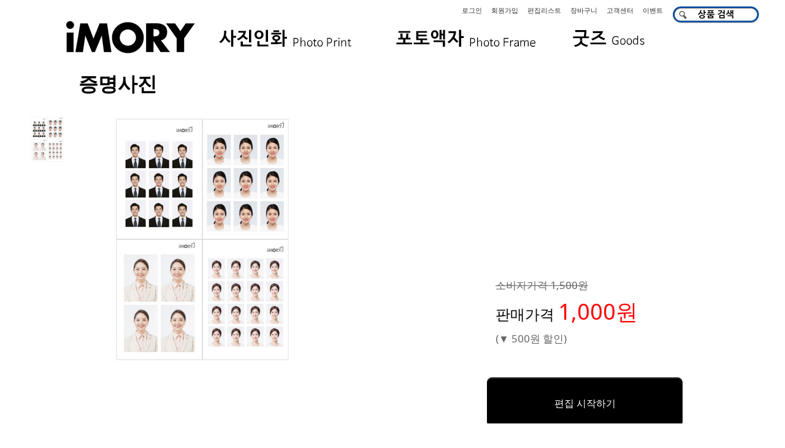

--- FILE ---
content_type: text/html; charset=utf-8
request_url: https://imory.co.kr/goods/view.php?goodsno=3476
body_size: 8434
content:
<!DOCTYPE html>
<html>
<head>
	<title>아이모리 | 증명사진</title>
	<meta http-equiv="Content-type" content="text/html; charset=UTF-8" />
	<meta http-equiv="X-UA-Compatible" content="IE=edge" />

	<meta name="path_role" content="ITEM" />
	<meta name="author" content="포토마트, 아이모리" />
	<meta name="description" content="아이모리 | 증명사진 " />
	<meta name="keywords" content="" />
	
	<meta property="og:title" content="아이모리 | 증명사진" />
	<meta property="og:description" id="og_description" content="아이모리 | 증명사진 " />
	<meta property="og:image" content="/data/goods/imory/l/3476/16598562890.png" />
	<meta property="og:url" content="https://imory.co.kr/goods/view.php?goodsno=3476" /><!-- 서버도메인 -->
	<meta property="og:site_name" content="포토마트, 아이모리" />
	<meta property="og:type" content="website" />
	
	<link rel="shortcut icon" href="/data/favicon/imory/modern/favicon.ico" type="image/x-icon" />
	
	<!-- <link rel="stylesheet" type="text/css" href="//cdn.rawgit.com/moonspam/NanumSquare/master/nanumsquare.css"> -->
	<script src="/js/global_langs.php"></script>
	
	
	<!--[if lt IE 10]>
	<script src="https://cdnjs.cloudflare.com/ajax/libs/es5-shim/4.5.7/es5-shim.min.js"></script>
	<script src="https://cdnjs.cloudflare.com/ajax/libs/es5-shim/4.5.7/es5-sham.min.js"></script>
	<script src="https://cdnjs.cloudflare.com/ajax/libs/json3/3.3.2/json3.min.js"></script>
	<script src="https://cdnjs.cloudflare.com/ajax/libs/es6-shim/0.34.2/es6-shim.min.js"></script>
	<script src="https://cdnjs.cloudflare.com/ajax/libs/es6-shim/0.34.2/es6-sham.min.js"></script>
	<![endif]-->

	<!--[if lt IE 9]>
	<script src="https://cdnjs.cloudflare.com/ajax/libs/html5shiv/3.7.3/html5shiv.min.js"></script>
	<script src="/skin/modern/assets/js/es3-vendors/ie-checker-min.js"></script>
	<script src="https://code.jquery.com/jquery-1.12.4.min.js"></script>
	<script src="https://cdnjs.cloudflare.com/ajax/libs/bxslider/4.2.12/jquery.bxslider.min.js"></script>
	<script src="/skin/modern/assets/js/app-ie8.js"></script>
	<![endif]-->


	
	<!--[if gt IE 8]><!-->	
	<script src="/skin/modern/assets/js/vendors.js?last_modified=1705101012"></script>
	<script src="/skin/modern/assets/js/app.min.js?last_modified=1705101012"></script>
	<!--<![endif]-->
	

	<link rel="stylesheet" href="/skin/modern/assets/css/vendors.css">
	<link rel="stylesheet" href="/skin/modern/assets/css/app.css?ver=1698203878">
		
		
	<script>jsLocale = '';</script>
	
	<!-- document.domain 스크립트 추가 부분 -->
	
	<script src="/js/common.js?ver=1676956892"></script>
	<script src="/js/common.defer.js?ver=1671778590" defer=defer></script>
	<script src="/js/popupLayer.js?ver=1690350222" defer=defer></script>
	<script src="/js/form_chk.js?ver=1695104789" defer=defer></script>
	<script src="/js/webtoolkit.base64.js?ver=1676956892"></script>
	
	<script src='/locale/translation_not.js'></script>
	
	<script src="/js/jquery.js?ver=1676956892"></script>
	<script>var $j = jQuery.noConflict();</script>
	<script src="/js/plugin/ui/jquery.hotkeys.js" type="text/javascript"></script>

	<script src="/js/calendar.js?ver=1676956892"></script>



	<!--[if lt IE 9]>
	<script src="/js/plugin/ui/jquery.easing.compatibility.js"></script>
	<![endif]-->
	<!--[if gte IE 9]>
	<script src="/js/plugin/ui/jquery.easing.js" type="text/javascript"></script>
	<![endif]-->

	<script src="/js/jquery.cookie.js" type="text/javascript"></script>
	<script src="/js/jquery.scroll-follow.js" type="text/javascript"></script>
	<script src="/js/ui.core.js" type="text/javascript"></script>
	<script src="/js/easySlider.js" type="text/javascript"></script>
	
	<script src="/js/plugin/ui/ui.widget.js" type="text/javascript"></script>
	<script src="/js/plugin/ui/ui.mouse.js" type="text/javascript"></script>
	<script src="/js/plugin/ui/ui.draggable.js" type="text/javascript"></script>	
	

	<!--EditorCall-->
	<script src="/js/pods_editor.js?ver=1689240021" type="text/javascript"></script>
	<!--EditorCall-->
	<!--CrossDomainEditorCall-->
	<!--<script src="/js/pods_wpod_editor.js" type="text/javascript"></script>-->
	<!--CrossDomainEditorCall-->
	
	
	<script type="text/javascript" charset='utf-8' src="//code.jquery.com/jquery-1.11.1.min.js"></script>
	<script> 
   window.jQuery1_11_0 = jQuery.noConflict(true); 
	</script>	
	<link rel="stylesheet" href="/skin/modern/assets/css/custom.css?ver=1671778591">
	<script src="/js/common_modern.js?ver=1671778590"></script>
	
	<script src="/skin/modern/assets/js/app.custom.js"></script>
		
	
	<script src="/js/modern_common.js?ver=1671778590"></script>	
</head>

<!--ExeInstallInfo-->
<style>
#panel {
	width : 100%;
	position: absolute;
	top : -1px;
	left : -1px;
	display: none;
	z-index: 1000499;
}

#mask {  
	  position:absolute;  
	  /*z-index:1000498;  */
	  background-color:#000;  
	  display:none;  
	  left:0;
	  top:0;
} 

</style>
<link rel="stylesheet" type="text/css" href="/skin/modern/img/setup/css/common.css"/>
<script>
	function slide(){

		$j("#panel").css("top", Math.max(0, $j(window).scrollTop()) + "px");
    	$j("#panel").css("left", Math.max(0, (($j(window).width() - $j("#panel").outerWidth()) / 2) + $j(window).scrollLeft()) + "px");

		$j("#panel").slideDown("fast");
		//$j("body").scrollTop(0);
	}
	
	function exe_install(){
		popupLayer("/service/exe_info.php", 900, 780);
		//location.href='https://podstation20.ilark.co.kr/CommonRef/ActiveLoader/xpodlauncher_setup.exe';
	}

	function layerOpen(){
		var $width=parseInt($j("#lay_pop2").css("width"));
		var $height=parseInt($j("#lay_pop2").css("height"));
		var left=($j(window).width()-$width)/2;
		var sctop=$j(window).scrollTop()*2;
		//var top=($j(window).height()-$height+sctop)/2;
		var top=parseInt($j("#panel").css("height"));
		var height=document.getElementsByTagName("body")[0].scrollHeight;
		$j("#lay_pop2").css("left",left);
		//$j("#lay_pop2").css("top",top);
		$j("#lay_pop2").css("top", Math.max(0, $j(window).scrollTop()) + "px");
		$j("#lay_pop2").css("display","block");
		$j("#lay_pop2").css("z-index","99999999");

		wrapWindowByMask();
	}
	
	function layerClose(lay1,lay2){
		$j("#lay_pop2").css("display","none");
		//$("body").css("display","none");
		$j('#mask').hide();
	}
	
	function wrapWindowByMask(){
		//화면의 높이와 너비를 구한다.
		var maskHeight = $j(document).height();  
		var maskWidth = $j(window).width();

		//마스크의 높이와 너비를 화면 것으로 만들어 전체 화면을 채운다.
		$j('#mask').css({'width':maskWidth,'height':maskHeight});  
    	
    	//마스크의 투명도 처리
        $j('#mask').fadeTo("slow",0.8);
	}
</script>

<div id="panel">
	<div id="setup_wrap2" style="width: 100%;">
		<div class="setup">
    		<div class="com fl"> </div>
    		<div class="txtbox fl" ><span class="title" >프로그램을 설치하세요.</span><p>Windows 10의 EDGE 브라우저나 크롬, 파이어폭스, 사파리 등 일부 브라우저에서는<br />
편집 프로그램이 자동 설치되지 않으므로 설치 프로그램을 내려 받은 후 설치하시기 바랍니다.</p>
			<p ><a href="javascript:;" onclick='$j("#panel").slideUp("fast");'>닫기</a></p>
			</div>
    		<div class="fr bt"><a href="javascript:;" class="btn-blue" onclick="layerOpen()">설치 프로그램 내려 받기</a></div>    
		</div>
	</div>
</div>

<div id="mask"> </div> 

<div id="lay_pop2">
	<div class="wrap">
		<div class="title_b">
			<span class="title">편집 프로그램 설치하기</span><span class="xbtn"><a href="javascript:;" onclick="layerClose()"><img src="/skin/modern/img/setup/img/x_icon.gif" alt="닫기" /></a></span>
		</div>
		<div class="setup_bg">
			<div class="txtbox">
				<span class="btitle" >편집 프로그램 사양</span>
				<div class="cont">
					* 설치 제거기능 지원<br />
					* 파일크기 : 약 1MB 내외<br />
					* 운영체제 :
					<p class="txt01">
						Microsoft Windows XP,<br />
						Windows Vista (32/64bit),<br />
						Windows 7 / 8 / 10 (32/64bit)<br />
					</p>
					* 구동브라우저 : IE8 이상, EDGE, 크롬, 파이어폭스, 사파리 등
				</div>
				<span class="btn"><a href="javascript:;" onclick="location.href='https://podstation20.ilark.co.kr/CommonRef/ActiveLoader/xpodlauncher_setup.exe'"><img src="/skin/modern/img/setup/img/setup_btn.png" alt="설치프로그램내려받기" /></a></span>
			</div>
		</div>
		<div class="setup_list" >
			<p><img src="/skin/modern/img/setup/img/start_title.gif" alt="편집프로그램설치순서" /></p>
			<p><img src="/skin/modern/img/setup/img/setup_no1.jpg" alt="편집프로그램설치순서" /></p>
			<p><img src="/skin/modern/img/setup/img/setup_no2.jpg" alt="편집프로그램설치순서" /></p>
			<p><img src="/skin/modern/img/setup/img/setup_no3.jpg" alt="편집프로그램설치순서" /></p>
			<p><img src="/skin/modern/img/setup/img/setup_no4.jpg" alt="편집프로그램설치순서" /></p>
			<p><img src="/skin/modern/img/setup/img/setup_no5.jpg" alt="편집프로그램설치순서" /></p>
		</div>
		<div class="btn_d"><a href="javascript:;" onclick="location.href='https://podstation20.ilark.co.kr/CommonRef/ActiveLoader/xpodlauncher_setup.exe'"><img src="/skin/modern/img/setup/img/setup_btn.png" alt="설치프로그램내려받기" /></a></div>
	</div>
</div>
<!--ExeInstallInfo-->


<body class="cs-layout">

<div id="app-container">
	
<script src="/skin/modern/assets/js/app.default.js" type="text/javascript"></script>

<!-- 헤더 색상 변경을 위해 필요 부분만 css 파일에서 별도 분리-->
<!--  #site-header #header-wrap #gnb .gnb-item > a {
border-bottom: 1px solid #ffffff;
}-->
<style>
	#site-header {
  	background: #ffffff;
 	}

	#site-header #header-wrap #gnb .gnb-item .snb {
  	background-color: #ffffff;
	}
</style>

<div id="site-header">
	<div id="header-wrap">
		<div id="header-top">
			<div id="logo">
				<a href="/">
						
				</a>
			</div>
			<ul id="cs-menu">
				<input type="hidden" name="cid" value="imory">
				<li class="cs-item">
					<a href="/member/login.php" class="nav-item">로그인</a>
				</li>
				<li class="cs-item">
					<a href="/member/register.php" class="nav-item">회원가입</a>
				</li>
				<li class="cs-item">
					<a href="/order/editlist.php" class="nav-item">편집리스트</a>
				</li>


				<li class="cs-item">
					<a href="/order/cart.php" class="nav-item">장바구니</a>
				</li>
				<li class="cs-item">
					<a href="#">고객센터</a>
					<div class="cs-snb">
						<img src="/skin/modern/assets/images/snb-bullet.png" alt="">
						<ul>
							<li><a href="/board/list.php?board_id=notice">공지사항</a></li>
							<li><a href="/service/faq.php">자주묻는질문</a></li>
							<li><a href="/mypage/mycs.php">문의하기</a></li>
						</ul>
					</div>
				</li>


				<li class="cs-item">
					<a href="/goods/event.php" class="nav-item">이벤트</a>
        </li>
				<li class="cs-item">
					<a href="/goods/search.php" class="nav-item">
						<!-- <img src="/skin/modern/assets/images/search-icon.png" alt=""> -->
<div class='_banner ' code='main_search_icon' banner_type='edit' add_type='Y'><img src="/data/editor_banner/imory/9433f6068352d61fb2b995e023808b63" title="9433f6068352d61fb2b995e023808b63" class="editor-img"><br style="clear:both;"></div>					</a>
				</li>
			</ul>
		</div>
		<div id="gnb">
			<ul>
				<li class="gnb-item">
					<a href='/' target='_self' ><img src='../data/category/imory/modern//061_off.jpg' ></a>

				</li>
				<li class="gnb-item">
					<a href='/main/page.php?type=PrintOrderUpdate' target='_self' ><img src='../data/category/imory/modern//038_off.jpg' ></a>

					<div class="snb">
						<div class="h-group">
								<div class="col">
									<h4><a href='/main/page.php?type=PrintOrderUpdate' target='_self' ><img src='../data/category/imory/modern//038008_off.jpg' onmouseover=this.src='../data/category/imory/modern//038008_on.jpg' onmouseout=this.src='../data/category/imory/modern//038008_off.jpg'></a></h4>

								</div>
								<div class="col">
									<h4><a href='/goods/list.php?catno=038010' target='_self' ><img src='../data/category/imory/modern//038010_off.jpg' onmouseover=this.src='../data/category/imory/modern//038010_on.jpg' onmouseout=this.src='../data/category/imory/modern//038010_off.jpg'></a></h4>

								</div>
								<div class="col">
									<h4><a href='/main/page.php?type=PrintOrderUpdate' target='_self' ><img src='../data/category/imory/modern//038005_off.jpg' onmouseover=this.src='../data/category/imory/modern//038005_on.jpg' onmouseout=this.src='../data/category/imory/modern//038005_off.jpg'></a></h4>

								</div>
								<div class="col">
									<h4><a href='/main/page.php?type=IDPrint' target='_self' ><img src='../data/category/imory/modern//038002_off.jpg' onmouseover=this.src='../data/category/imory/modern//038002_on.jpg' onmouseout=this.src='../data/category/imory/modern//038002_off.jpg'></a></h4>

								</div>
								<div class="col">
									<h4><a href='/goods/list.php?catno=038009' target='_self' ><img src='../data/category/imory/modern//038009_off.jpg' onmouseover=this.src='../data/category/imory/modern//038009_on.jpg' onmouseout=this.src='../data/category/imory/modern//038009_off.jpg'></a></h4>

								</div>
								<div class="col">
									<h4><a href='/goods/list.php?catno=038007' target='_self' ><img src='../data/category/imory/modern//038007_off.jpg' onmouseover=this.src='../data/category/imory/modern//038007_on.jpg' onmouseout=this.src='../data/category/imory/modern//038007_off.jpg'></a></h4>

								</div>

								<div class="col right _banner" code="category_038" style="float:left;">
								</div>
						</div>
					</div>
				</li>
				<li class="gnb-item">
					<a href='/goods/list.php?catno=040' target='_self' ><img src='../data/category/imory/modern//040_off.jpg' ></a>

					<div class="snb">
						<div class="h-group">
								<div class="col">
									<h4><a href='/goods/list.php?catno=040002' target='_self' ><img src='../data/category/imory/modern//040002_off.jpg' onmouseover=this.src='../data/category/imory/modern//040002_on.jpg' onmouseout=this.src='../data/category/imory/modern//040002_off.jpg'></a></h4>

								</div>
								<div class="col">
									<h4><a href='/goods/list.php?catno=040006' target='_self' ><img src='../data/category/imory/modern//040006_off.jpg' onmouseover=this.src='../data/category/imory/modern//040006_on.jpg' onmouseout=this.src='../data/category/imory/modern//040006_off.jpg'></a></h4>

								</div>
								<div class="col">
									<h4><a href='/goods/list.php?catno=040008' target='_self' ><img src='../data/category/imory/modern//040008_off.jpg' onmouseover=this.src='../data/category/imory/modern//040008_on.jpg' onmouseout=this.src='../data/category/imory/modern//040008_off.jpg'></a></h4>

								</div>
								<div class="col">
									<h4><a href='/goods/list.php?catno=040003' target='_self' ><img src='../data/category/imory/modern//040003_off.jpg' onmouseover=this.src='../data/category/imory/modern//040003_on.jpg' onmouseout=this.src='../data/category/imory/modern//040003_off.jpg'></a></h4>

								</div>
								<div class="col">
									<h4><a href='/goods/list.php?catno=040005' target='_self' ><img src='../data/category/imory/modern//040005_off.jpg' onmouseover=this.src='../data/category/imory/modern//040005_on.jpg' onmouseout=this.src='../data/category/imory/modern//040005_off.jpg'></a></h4>

								</div>
								<div class="col">
									<h4><a href='/goods/list.php?catno=040007' target='_self' ><img src='../data/category/imory/modern//040007_off.jpg' onmouseover=this.src='../data/category/imory/modern//040007_on.jpg' onmouseout=this.src='../data/category/imory/modern//040007_off.jpg'></a></h4>

								</div>
								<div class="col">
									<h4><a href='/goods/list.php?catno=040004' target='_self' ><img src='../data/category/imory/modern//040004_off.jpg' onmouseover=this.src='../data/category/imory/modern//040004_on.jpg' onmouseout=this.src='../data/category/imory/modern//040004_off.jpg'></a></h4>

								</div>

								<div class="col right _banner" code="category_040" style="float:left;">
								</div>
						</div>
					</div>
				</li>
				<li class="gnb-item">
					<a href='/goods/list.php?catno=047' target='_self' ><img src='../data/category/imory/modern//047_off.jpg' ></a>

				</li>
			</ul>
		</div>
	</div>
</div>




	
	<link href="/skin/modern/assets/css/app_common_main.css" type="text/css" rel="stylesheet">
	<div id="content-wrapper">
		<div id="content">
		<!--본 컨텐츠 시작-->
<!--view.htm-->

<script>
	function big_img_change(img_src)
	{
		document.getElementById('big_img').src=img_src;
	}
</script>



<form name="fmView" method="post" id="fmView" onsubmit="return false;">
<input type="hidden" name="mode"/>
<input type="hidden" id="goodsno" name="goodsno" value="3476"/>
<input type="hidden" name="productid" value="21324001"/>
<input type="hidden" name="catno" value="038002"/>
<input type="hidden" name="podoptno"/>
<input type="hidden" name="storageid"/>
<input type="hidden" name="storageids"/>
<input type="hidden" name="editor_type"/>

<input type="hidden" name="cover_id" id="cover_id" value=""/>
<input type="hidden" name="est_order_type" />

<section class="content-container detail-header">
	<div class="h-group detail-title">
		<div class="col">
			<h2>증명사진</h2>
		</div>
		<div class="col">
			<!--<p><span>BEST ITEM</span></p>-->
		</div>
		<div class="col" id="detail-title-tag">
		</div>
		<!--div class="col right">
			<a href="#" class="btn btn-sm" style="background-color: red;" onclick="setWishlist('', '038002', '3476');">찜하기</a>
		</div-->
	</div>
	
	
	<div class="h-group detail-data thumbnail-data">
		<div class="col bx-pager-type">
			<table width="100%" height="100%" cellpadding=0 cellspacing=0 style="margin-top:0px;background-color: white;" border="0">
			<tr>
				<td valign="top" style="width: 80px;">
					<div class="thumbelina">
		            <ul>
			          	<li>
								<a href="javascript:big_img_change('/data/goods/imory/l/3476/16598562890.png');"><img class="zoom-tiny-image" src="/data/goods/imory/l/3476/16598562890.png" style="max-width:74px;" onerror="$j(this).attr('src','/skin/modern/img/noimg.png')" /></a>
				  		</li>
		            </ul>
		        	</div>
				</td>
				<td valign="top" style="padding-left: 10px;">
					<img id="big_img" src="/data/goods/imory/l/3476/16598562890.png" alt='' title="증명사진" style="max-width:400px;max-height:400px;" onerror="$j(this).attr('src','/skin/modern/img/noimg.png')" />
				</td>
			</tr>
			</table>
		</div>
		<div class="col">




			
			
			<!--
			-->




			<input type="hidden" name="ea" value="1"/>



			<div class="h-group detail-option">
			</div>
			
			<div class="detail-sell-data">
				
				<div class="detail-price">
							<div class="price-normal"><del>소비자가격 <span id="goods_cprice">1,500원</span></del></div>

						<div class="price-discount">판매가격
								<span id="goods_price">1,000원</span>
									<div class="price-normal" id="goods_cprice_x">(▼ 500원 할인)</div>
						</div>
				</div>

				<div class="h-group detail-option">
					<div class="col">
						<a href="#" onclick="alert('제작상품은 제작 후 장바구니에 담을 수 있습니다.');">
						</a>&nbsp;
					</div>



								<div class="col">
									<a href="javascript:call_exec('2', '3041', '21324001','', '');" class="btn btn-lg edit-btn">편집 시작하기</a>
								</div>


				</div>
				
				<!-- <추가> 간략설명-->
				<!--// <추가> 간략설명-->
				
			</div>
		</div>
	</div>
	<div class="h-group detail-data">
		<div class="col description-wrap">
			<div class="description-btn">상품설명 자세히보기</div>
			<div class="description-content">
				<div class="h-group">
					<div class="col">상품코드</div>
					<div class="col">3476</div>
				</div>
				<div class="h-group">
					<div class="col">제작사</div>
					<div class="col">사진 인화 출고처</div>
				</div>
				<!-- 브랜드가 존재 할때만 표시하도록 수정 / 14.05.12 / kjm -->
	
				
				<!-- 원산지, 제조사 추가 / 14.05.12 / kjm -->
	
				<div class="h-group">
					<div class="col">배송비</div>
					<div class="col">
						3,000원
						(50,000원 이상 주문시 무료)
						
					</div>
				</div>
				
				<div class="h-group">
					<div class="col"></div>
					<div class="col"></div>
				</div>
				<div class="h-group">
					<div class="col"></div>
					<div class="col"></div>
				</div>
				<div class="h-group">
					<div class="col"></div>
					<div class="col"></div>
				</div>
				<div class="h-group">
					<div class="col"></div>
					<div class="col"></div>
				</div>
				<div class="h-group">
					<div class="col"></div>
					<div class="col"></div>
				</div>

			</div>
		</div>
		<div class="col detail-warning">
			<p><br style="clear:both;">&nbsp;</p>
		</div>
	</div>
</section>

<section class="content-container detail-content">
	
	<div style="text-align: center;"><p><img src="/data/goods_detail/imory/403a2865f27f27d575652740570a713e" title="403a2865f27f27d575652740570a713e" class="editor-img"><br style="clear:both;">&nbsp;</p></div>
	
</section>

<!--Q&A-->
<section class="content-container detail-content" id="detail-qna-list">
	<div class="h-group detail-list-title">
		<div class="col"><h4>Q&A</h4></div>
		<div class="col right">
			<!--<a href="javascript:popup('/goods/qna_write.php?catno=038002&goodsno=3476',800,600);" target="_top" class="write-form-btn">문의하기</a>-->
		</div>
	</div>
	<div class="h-group" id="detail-qna-list-head">
		<div class="col text-center detail-qna-author">작성자</div>
		<div class="col text-center detail-qna-text">문의내용</div>
		<div class="col text-center detail-qna-created-at">등록일</div>
		<div class="col text-center detail-qna-answer">답변상태</div>
	</div>
	<div class="accordion-list">
		<ul>

			<li>
				<div class="h-group question-title">등록된 Q&A가 없습니다.</div>
			</li>		

		</ul>
	</div>
	<div class="h-group detail-list-title">
		<div class="col right">
			<a href="javascript:popup('/goods/qna_write.php?catno=038002&goodsno=3476',800,600);" target="_top" class="write-form-btn">문의하기</a>
		</div>
	</div>
	
</section>

<!--이용후기-->
<section class="content-container detail-content review-list-wrap">
	<div class="h-group detail-list-title">
		<div class="col"><h4>이용후기</h4></div>
		<div class="col right">
			<!--<a href="../mypage/review.php" target="_top" class="write-form-btn">후기작성</a>-->
		</div>
	</div>
	<div class="accordion-list">
		<ul>

			<li>
				<div class="h-group question-title">등록된 상품사용기가 없습니다.</div>
			</li>		
		
		</ul>
	</div>
	<div class="h-group detail-list-title">
		<div class="col right">
			<a href="/mypage/orderlist.php" target="_top" class="write-form-btn">후기작성</a>
		</div>
	</div>
	
</section>

<div>
</div>



</form>


<script type="text/javascript">  
var cid = 'imory';
var center_id = 'mcenter';
var pod_signed = ""; //### 복수 편집기 견적 정보 임시 저장을 20160325 by kdk

var kidsnote_selected_center_id = false;
</script>

<script src="/js/webtoolkit.base64.js"></script>

<!--goods script-->
<script src="/js/goods.js" type="text/javascript"></script>
<!--goods script-->
<script>
$j("body").attr('class','item-detail-page');

$j(window).load(function(){
	
	$j("select[name='optno[]']").change(function(){
		refresh_price();
	});
	$j("select[name='addopt[]']").change(function(){
		refresh_price();
	});
	
	/*
	$j("select[name='cover_range']").change(function(){
		refresh_price();
	});
	
	$j("select[name='cover_type']").change(function(){
		refresh_price();
	});
	
	$j("select[name='cover_paper_code']").change(function(){
		refresh_price();
	});
	
	$j("select[name='cover_coating_code']").change(function(){
		refresh_price();
	});
	*/
	//좌측 옵션보기
	$j("select[name='quick-optno[]']").change(function(){
		refresh_price2();
	});
	$j("select[name='quick-addopt[]']").change(function(){
		refresh_price2();
	});
});

//확대이미지 zoom 처리

function setCoverRange(obj){
	var cover_id;
	var cover_range = $j("#cover_range").val();
	var cover_type = $j("#cover_type" ).val();
	var cover_paper_code = $j("#cover_paper_code" ).val();
	var cover_coating_code = $j("#cover_coating_code" ).val();
	var goodsno = "3476";
	
	/*
	alert(cover_range);
	alert(cover_type);
	alert(cover_paper_code);
	alert(cover_coating_code);
	*/
	
	$j.ajax({
		type : "POST",
		url : "indb.php",
		data : "mode=getCoverRangeOption&cover_range=" + cover_range +"&cover_type=" + cover_type + "&cover_paper_code=" + cover_paper_code + "&cover_coating_code=" + cover_coating_code + "&goodsno=" + goodsno,
		success : function(data) {
			//alert(data);
			if(data){
				data = JSON.parse(data);
				
				$j('#cover_range', '#cover_type', '#cover_paper_code', '#cover_coating_code').find('option').each(function() {
		           $j(this).remove();
				});
				
				document.getElementById("cover_range").innerHTML = data.cover_range;
				document.getElementById("cover_type").innerHTML = data.cover_type;
				document.getElementById("cover_paper_code").innerHTML = data.cover_paper_code;
				document.getElementById("cover_coating_code").innerHTML = data.cover_coating_code;
				refresh_price();

			}

			cover_id = $j("select[name='cover_range']").val()+"_"+$j("select[name='cover_type']").val()+"_"+$j("select[name='cover_paper_code']").val()+"_"+$j("select[name='cover_coating_code']").val();
			$j("#cover_id").val(cover_id);

			document.getElementById("cover_range_label").innerHTML = $j("#cover_range option:selected").text();
			document.getElementById("cover_type_label").innerHTML = $j("#cover_type option:selected").text();
			document.getElementById("cover_paper_code_label").innerHTML = $j("#cover_paper_code option:selected").text();
			document.getElementById("cover_coating_code_label").innerHTML = $j("#cover_coating_code option:selected").text();

		}
	});

	//cover_id = cover_range+"_"+cover_type+"_"+cover_paper_code+"_"+cover_coating_code;	
	//window.location.href= 'https://imory.co.kr' + "//goods/view.php?catno="+'038002'+'&goodsno='+'3476'+'&cover_id='+cover_id;
}

function kidsnoteSelectedCenter(v){
	kidsnote_selected_center_id = v
}

function kidsnotePodCallExec(pods_use, podskind, podsno,templateSetIdx,templateIdx,wpod,kn_token){
	if(kidsnote_selected_center_id){
		call_exec(pods_use, podskind, podsno,templateSetIdx,templateIdx,wpod,kn_token,kidsnote_selected_center_id);
	}else{
		alert('소속기관 선택해주세요.');
	}
}
</script>
<script type="text/javascript" src="/pcms/jquery.xml2json.js"></script> <!-- js 파일 2 -->
<script>
function pcms_wpod_run() {

	var version = GetVersionOfIE();

	$j.get("/api/v1/product/configkey//.xml", function(xml){
		var json = $j.xml2json(xml);
		var edit_code = json.editor.id;
		var url = "/pcms/editor.php?groupkey=&sku=&goodsno=3476&edit_code="+edit_code;

		if ( version != "N/A" ) {
			window.open(url,'_blank', 'height=' + screen.height + ',width=' + screen.width + ',fullscreen=yes,resizable=yes');
		}
		else {
			var height = screen.height - 105;
			var width = screen.width - 20;
			window.open(url,'_blank', 'height=' + height + ',width=' + width + ',fullscreen=yes,resizable=yes');
		}
	});
}


</script>
<div id="app__book" class="app editor"> </div>

<!--본 컨텐츠 끝-->	
		</div>
	</div>
	

	<div id="site-footer">
<div class='_banner ' code='mark_banner1' banner_type='edit' add_type='Y'></div>	<div><div class='_banner ' code='mark_banner2' banner_type='edit' add_type='Y'></div></div>
	
	<div class="content-container" id="">			
		<div style="margin-top:15px;"><div class='_banner ' code='bottom_banner' banner_type='edit' add_type='Y'><style type="text/css">

.text00 {font-size:19px;color:#111111;line-height:40px;text-decoration:none;}
.text01 {font-size:19px;color:#111111;line-height:40px;text-decoration:none;font-weight:bold;}
.text02 {font-size:14px;color:#111111;line-height:17px;text-decoration:none;}
.text03 {font-size:12px;color:#666666;line-height:15px;text-decoration:none;}
.text04 {font-size:16px;color:#111111;line-height:35px;text-decoration:none;font-weight:bold;}

.footermenu01          {font-size:12px; color:#666666; line-height:15px; text-decoration:none;}
A.footermenu01:link    {font-size:12px; color:#666666; line-height:15px; text-decoration:none;}
A.footermenu01:visited {font-size:12px; color:#666666; line-height:15px; text-decoration:none;}
A.footermenu01:hover   {font-size:12px; color:#111111; line-height:15px; text-decoration:none;}
A.footermenu01:active  {font-size:12px; color:#666666; line-height:15px; text-decoration:none;}

.footermenu02          {font-size:12px; color:#111111; line-height:15px; text-decoration:none; font-weight:bold;}
A.footermenu02:link    {font-size:12px; color:#111111; line-height:15px; text-decoration:none; font-weight:bold;}
A.footermenu02:visited {font-size:12px; color:#111111; line-height:15px; text-decoration:none; font-weight:bold;}
A.footermenu02:hover   {font-size:12px; color:red; line-height:15px; text-decoration:none; font-weight:bold;}
A.footermenu02:active  {font-size:12px; color:#111111; line-height:15px; text-decoration:none; font-weight:bold;}

</style>

<table width="1200" align="center" style="padding: 0px 0px 10px;" border="0" cellspacing="0" cellpadding="0">
	<tbody>
	<tr>
		<td width="450" valign="top" style="padding: 0px 20px 0px 0px;">
			<table width="100%" border="0" cellspacing="0" cellpadding="0">
				<tbody>
				<tr>
					<td style="padding: 5px 0px;"><h1>고객센터&nbsp;</h1><h1>070-4640-5277</h1></td>
					<td align="right">
						<a href="/mypage/mycs.php"><img alt="1:1문의" src="/data/editor_banner/master/5b7a92e688cc4121644ca3a0b6810915" border="0"></a>&nbsp;<a href="/service/faq.php"><img alt="자주묻는질문" src="/data/editor_banner/master/c6f49fef1a7ad512d29f1bc938f8e9d4" border="0"></a>
					</td>
				</tr>
				<tr>
					<td class="text03" style="padding: 0px;" colspan="2"><p>평일 9:30~18:30 / 점심시간 12:30~13:30<br>주말 및 공휴일은 아이모리 카카오톡 플러스 친구</p><p>채팅 서비스를 이용해주세요.</p></td>
				</tr>
				</tbody>
			</table>
		</td>
		<td width="1" bgcolor="#666666"></td>
		<td class="text03" style="padding: 50px 0px 0px 40px;">

			<table width="100%" border="0" cellspacing="0" cellpadding="0">
				<tbody>
				<tr>
					<td style="padding: 10px 0px 10px 7px;"><b><a class="footermenu01" href="/main/page.php?type=imoryStory">아이모리 스토리</a>&nbsp; |&nbsp;&nbsp;<a class="footermenu01" href="/service/company.php">서비스소개</a>&nbsp; | &nbsp;<a class="footermenu01" href="/service/agreement.php">이용약관</a>&nbsp; | &nbsp;<a class="footermenu02" href="/service/policy.php">개인정보취급방침</a>&nbsp; | &nbsp;<a class="footermenu01" href="/mypage/mycs.php">1:1문의</a></b></td>
				</tr>
				<tr>
					<td class="text03" style="padding: 0px 0px 0px 7px;"><p>포토마트 | &nbsp;대표이사 : 홍용표&nbsp; | &nbsp;사업자등록번호 : <a href="http://www.ftc.go.kr/bizCommPop.do?wrkr_no=5022379453" target="_blank">502-23-79453​</a></p><p>소재지 : 대구 북구 노원로 209 포토마트&nbsp; |&nbsp; 개인정보보호책임자 : 홍용표</p><p>Copyright ⓒ Copyright <a href="http://www.imory.co.kr.">www.imory.co.kr.</a> All rights reserved.​</p></td>
				</tr>
				</tbody>
			</table>
		</td>
	</tr>
	</tbody>
</table>
<br>
<br></div></div>
		
	</div>



	</div>
</div>




<!-- ### 필수객체 ### 폼처리를 위한 히든프레임 (삭제하시면 안됩니다) -->
<iframe style="display: none; width: 100%; height: 600px" name="hiddenIfrm"></iframe>

<script src="/js/mainpopup.js?ver=1671778590"></script>
<script src="/js/jquery.event.drag.min.js"></script>
<script src="/js/jquery.event.drop-2.0.min.js"></script>

<div id="editor_layer" class="dh_layer" style="display:none;z-index:1000002; position: absolute; left:0px; top:0px; overflow: auto; overflow-y: hidden;"><iframe id="wpod_editor_frame" width="100%" height="100%" frameborder="0" title="편집기 실행" name="wpod_editor_frame"></iframe></div></body>
</html>

--- FILE ---
content_type: text/html; charset=UTF-8
request_url: https://imory.co.kr/js/global_langs.php
body_size: 1392
content:
	var langsData = new Object();
	langsData["선택"] = '선택';
	langsData["원"] = '원';
	langsData["원 할인"] = '원 할인';
	
	langsData["비밀번호를 입력해주세요."] = '비밀번호를 입력해주세요.';
	langsData["삭제"] = '삭제';
	langsData["정말 삭제하시겠습니까?"] = '정말 삭제하시겠습니까?';
	langsData["삭제실패"] = '삭제실패';
	langsData["확인"] = '확인';
	langsData["비밀번호가 일치하지 않습니다."] = '비밀번호가 일치하지 않습니다.';
	langsData["웹하드 사용기간이 만료되었습니다. 본사에 문의 하세요."] = '웹하드 사용기간이 만료되었습니다. 본사에 문의 하세요.';
	langsData["웹하드 사용량이 초과되었습니다. 본사에 문의 하세요."] = '웹하드 사용량이 초과되었습니다. 본사에 문의 하세요.';
	langsData['로그인 해주세요.'] = '로그인 해주세요.';

	langsData["한번에 30건까지 주문이 가능합니다."] = '한번에 30건까지 주문이 가능합니다.';
	langsData["선택된 사항이 없습니다"] = '선택된 사항이 없습니다';
	langsData["편집중입니다"] = '편집중입니다.';
	langsData["80byte까지만 입력이 가능합니다."] = '80byte까지만 입력이 가능합니다';
	langsData["byte까지만 입력이 가능합니다"] = 'byte까지만 입력이 가능합니다';
	langsData["의 입력형식이 올바르지 않습니다."] = '의 입력형식이 올바르지 않습니다.';
	langsData["을(를) 선택해주세요."] = '을(를) 선택해주세요.';
	langsData["입력"] = '입력';
	langsData["를(을)"] = '를(을)';
	langsData["해주세요."] = '해주세요.';
	langsData["가(이) 일치하지 않습니다"] = '가(이) 일치하지 않습니다';
	langsData["주문 처리중 입니다."] = '주문 처리중 입니다.';
	langsData["상품상세설명 무단도용방지를 위하여"] = '상품상세설명 무단도용방지를 위하여';
	langsData["마우스 오른쪽버튼을 이용할 수 없습니다!"] = '마우스 오른쪽버튼을 이용할 수 없습니다!';
	langsData["1월"] = '1월';
	langsData["2월"] = '2월';
	langsData["3월"] = '3월';
	langsData["4월"] = '4월';
	langsData["5월"] = '5월';
	langsData["6월"] = '6월';
	langsData["7월"] = '7월';
	langsData["8월"] = '8월';
	langsData["9월"] = '9월';
	langsData["10월"] = '10월';
	langsData["11월"] = '11월';
	langsData["12월"] = '12월';	
	langsData["일"] = '일';
	langsData["월"] = '월';
	langsData["화"] = '화';
	langsData["수"] = '수';
	langsData["목"] = '목';
	langsData["금"] = '금';
	langsData["토"] = '토';
		
	langsData["팝업 차단을 해제해 주세요"] = '팝업 차단을 해제해 주세요.';
	langsData["현재 고객님의 브라우저는 쿠키를 허용하고 있지않습니다."] = '현재 고객님의 브라우저는 쿠키를 허용하고 있지않습니다.';
	langsData["쿠키가 허용되어야만 정상적인 이용이 가능하십니다."] = '쿠키가 허용되어야만 정상적인 이용이 가능하십니다.';
	langsData["결제금액을 확인하시고 다시 시도하시기 바랍니다."] = '결제금액을 확인하시고 다시 시도하시기 바랍니다.';
	langsData["실패하였습니다."] = '실패하였습니다.';
	langsData["현재 고객님의 브라우저 화면 해상도가 너무 작습니다."] = '현재 고객님의 브라우저 화면 해상도가 너무 작습니다.';
	langsData["화면 해상도가 최소 1024 x 768 이상 되어야만 정상적인 이용이 가능하십니다."] = '화면 해상도가 최소 1024 x 768 이상 되어야만 정상적인 이용이 가능하십니다.';
		
	langsData["회원일 경우에만 찜하기가 가능합니다."] = '회원일 경우에만 찜하기가 가능합니다.';
	langsData["해당 상품을 찜하셨습니다."] = '해당 상품을 찜하셨습니다.';
	langsData["찜하기 도중 오류가 발생했습니다."] = '찜하기 도중 오류가 발생했습니다.';
	langsData["오늘 하루 이창을 열지 않음"] = '오늘 하루 이창을 열지 않음';
	langsData["이동"] = '이동';
	
	langsData["프린트홈 관리자 화면 [관리메뉴->기본설정] 에서 수정하기 바랍니다."] = '프린트홈 관리자 화면 [관리메뉴->기본설정] 에서 수정하기 바랍니다.';
	langsData["자 이상 입력하셔야 합니다"] = '자 이상 입력하셔야 합니다';
	langsData["의 입력형식이 잘못되었습니다"] = '의 입력형식이 잘못되었습니다';
	langsData["검색어는 2자이상이어야 합니다"] = '검색어는 2자이상이어야 합니다';
	langsData["에러발생"] = '에러발생';
	langsData["도로명"] = '도로명';
	langsData["검색 결과가 없습니다."] = '검색 결과가 없습니다.';
	
	langsData["보안코드를 입력하셔야 합니다."] = '보안코드를 입력하셔야 합니다.';
	
	langsData["잘못"] = '잘못';
	langsData["정확히"] = '정확히';
	langsData["보안코드를"] = '보안코드를';
	langsData["입력하셨습니다."] = '입력하셨습니다.';
	

function tls(langs_key)
{
	try
	{
		if (langsData[langs_key])
			return langsData[langs_key];
		else
			return langs_key;		
	}
	catch(exception)
	{
		return langs_key;
	}
}

--- FILE ---
content_type: text/css
request_url: https://imory.co.kr/skin/modern/assets/css/vendors.css
body_size: 2386
content:
@import url(https://code.jquery.com/ui/1.12.0/themes/smoothness/jquery-ui.css);.h-group {
  overflow: hidden; }
  .h-group .xs-1-10 {
    float: left;
    width: 10%;
    min-height: 1px; }
  .h-group .xs-offset-1-10 {
    float: left;
    margin-left: 10%;
    min-height: 1px; }
  .h-group .xs-2-10 {
    float: left;
    width: 20%;
    min-height: 1px; }
  .h-group .xs-offset-2-10 {
    float: left;
    margin-left: 20%;
    min-height: 1px; }
  .h-group .xs-3-10 {
    float: left;
    width: 30%;
    min-height: 1px; }
  .h-group .xs-offset-3-10 {
    float: left;
    margin-left: 30%;
    min-height: 1px; }
  .h-group .xs-4-10 {
    float: left;
    width: 40%;
    min-height: 1px; }
  .h-group .xs-offset-4-10 {
    float: left;
    margin-left: 40%;
    min-height: 1px; }
  .h-group .xs-5-10 {
    float: left;
    width: 50%;
    min-height: 1px; }
  .h-group .xs-offset-5-10 {
    float: left;
    margin-left: 50%;
    min-height: 1px; }
  .h-group .xs-6-10 {
    float: left;
    width: 60%;
    min-height: 1px; }
  .h-group .xs-offset-6-10 {
    float: left;
    margin-left: 60%;
    min-height: 1px; }
  .h-group .xs-7-10 {
    float: left;
    width: 70%;
    min-height: 1px; }
  .h-group .xs-offset-7-10 {
    float: left;
    margin-left: 70%;
    min-height: 1px; }
  .h-group .xs-8-10 {
    float: left;
    width: 80%;
    min-height: 1px; }
  .h-group .xs-offset-8-10 {
    float: left;
    margin-left: 80%;
    min-height: 1px; }
  .h-group .xs-9-10 {
    float: left;
    width: 90%;
    min-height: 1px; }
  .h-group .xs-offset-9-10 {
    float: left;
    margin-left: 90%;
    min-height: 1px; }
  .h-group .xs-10-10 {
    float: left;
    width: 100%;
    min-height: 1px; }
  .h-group .xs-offset-10-10 {
    float: left;
    margin-left: 100%;
    min-height: 1px; }
  @media (min-width: 768px) {
    .h-group .sm-1-10 {
      float: left;
      width: 10%;
      min-height: 1px; }
    .h-group .sm-offset-1-10 {
      float: left;
      margin-left: 10%;
      min-height: 1px; }
    .h-group .sm-2-10 {
      float: left;
      width: 20%;
      min-height: 1px; }
    .h-group .sm-offset-2-10 {
      float: left;
      margin-left: 20%;
      min-height: 1px; }
    .h-group .sm-3-10 {
      float: left;
      width: 30%;
      min-height: 1px; }
    .h-group .sm-offset-3-10 {
      float: left;
      margin-left: 30%;
      min-height: 1px; }
    .h-group .sm-4-10 {
      float: left;
      width: 40%;
      min-height: 1px; }
    .h-group .sm-offset-4-10 {
      float: left;
      margin-left: 40%;
      min-height: 1px; }
    .h-group .sm-5-10 {
      float: left;
      width: 50%;
      min-height: 1px; }
    .h-group .sm-offset-5-10 {
      float: left;
      margin-left: 50%;
      min-height: 1px; }
    .h-group .sm-6-10 {
      float: left;
      width: 60%;
      min-height: 1px; }
    .h-group .sm-offset-6-10 {
      float: left;
      margin-left: 60%;
      min-height: 1px; }
    .h-group .sm-7-10 {
      float: left;
      width: 70%;
      min-height: 1px; }
    .h-group .sm-offset-7-10 {
      float: left;
      margin-left: 70%;
      min-height: 1px; }
    .h-group .sm-8-10 {
      float: left;
      width: 80%;
      min-height: 1px; }
    .h-group .sm-offset-8-10 {
      float: left;
      margin-left: 80%;
      min-height: 1px; }
    .h-group .sm-9-10 {
      float: left;
      width: 90%;
      min-height: 1px; }
    .h-group .sm-offset-9-10 {
      float: left;
      margin-left: 90%;
      min-height: 1px; }
    .h-group .sm-10-10 {
      float: left;
      width: 100%;
      min-height: 1px; }
    .h-group .sm-offset-10-10 {
      float: left;
      margin-left: 100%;
      min-height: 1px; } }
  @media (min-width: 992px) {
    .h-group .md-1-10 {
      float: left;
      width: 10%;
      min-height: 1px; }
    .h-group .md-offset-1-10 {
      float: left;
      margin-left: 10%;
      min-height: 1px; }
    .h-group .md-2-10 {
      float: left;
      width: 20%;
      min-height: 1px; }
    .h-group .md-offset-2-10 {
      float: left;
      margin-left: 20%;
      min-height: 1px; }
    .h-group .md-3-10 {
      float: left;
      width: 30%;
      min-height: 1px; }
    .h-group .md-offset-3-10 {
      float: left;
      margin-left: 30%;
      min-height: 1px; }
    .h-group .md-4-10 {
      float: left;
      width: 40%;
      min-height: 1px; }
    .h-group .md-offset-4-10 {
      float: left;
      margin-left: 40%;
      min-height: 1px; }
    .h-group .md-5-10 {
      float: left;
      width: 50%;
      min-height: 1px; }
    .h-group .md-offset-5-10 {
      float: left;
      margin-left: 50%;
      min-height: 1px; }
    .h-group .md-6-10 {
      float: left;
      width: 60%;
      min-height: 1px; }
    .h-group .md-offset-6-10 {
      float: left;
      margin-left: 60%;
      min-height: 1px; }
    .h-group .md-7-10 {
      float: left;
      width: 70%;
      min-height: 1px; }
    .h-group .md-offset-7-10 {
      float: left;
      margin-left: 70%;
      min-height: 1px; }
    .h-group .md-8-10 {
      float: left;
      width: 80%;
      min-height: 1px; }
    .h-group .md-offset-8-10 {
      float: left;
      margin-left: 80%;
      min-height: 1px; }
    .h-group .md-9-10 {
      float: left;
      width: 90%;
      min-height: 1px; }
    .h-group .md-offset-9-10 {
      float: left;
      margin-left: 90%;
      min-height: 1px; }
    .h-group .md-10-10 {
      float: left;
      width: 100%;
      min-height: 1px; }
    .h-group .md-offset-10-10 {
      float: left;
      margin-left: 100%;
      min-height: 1px; } }
  @media (min-width: 1200px) {
    .h-group .lg-1-10 {
      float: left;
      width: 10%;
      min-height: 1px; }
    .h-group .lg-offset-1-10 {
      float: left;
      margin-left: 10%;
      min-height: 1px; }
    .h-group .lg-2-10 {
      float: left;
      width: 20%;
      min-height: 1px; }
    .h-group .lg-offset-2-10 {
      float: left;
      margin-left: 20%;
      min-height: 1px; }
    .h-group .lg-3-10 {
      float: left;
      width: 30%;
      min-height: 1px; }
    .h-group .lg-offset-3-10 {
      float: left;
      margin-left: 30%;
      min-height: 1px; }
    .h-group .lg-4-10 {
      float: left;
      width: 40%;
      min-height: 1px; }
    .h-group .lg-offset-4-10 {
      float: left;
      margin-left: 40%;
      min-height: 1px; }
    .h-group .lg-5-10 {
      float: left;
      width: 50%;
      min-height: 1px; }
    .h-group .lg-offset-5-10 {
      float: left;
      margin-left: 50%;
      min-height: 1px; }
    .h-group .lg-6-10 {
      float: left;
      width: 60%;
      min-height: 1px; }
    .h-group .lg-offset-6-10 {
      float: left;
      margin-left: 60%;
      min-height: 1px; }
    .h-group .lg-7-10 {
      float: left;
      width: 70%;
      min-height: 1px; }
    .h-group .lg-offset-7-10 {
      float: left;
      margin-left: 70%;
      min-height: 1px; }
    .h-group .lg-8-10 {
      float: left;
      width: 80%;
      min-height: 1px; }
    .h-group .lg-offset-8-10 {
      float: left;
      margin-left: 80%;
      min-height: 1px; }
    .h-group .lg-9-10 {
      float: left;
      width: 90%;
      min-height: 1px; }
    .h-group .lg-offset-9-10 {
      float: left;
      margin-left: 90%;
      min-height: 1px; }
    .h-group .lg-10-10 {
      float: left;
      width: 100%;
      min-height: 1px; }
    .h-group .lg-offset-10-10 {
      float: left;
      margin-left: 100%;
      min-height: 1px; } }
  .h-group .xs-1-12 {
    float: left;
    width: 8.33333%;
    min-height: 1px; }
  .h-group .xs-offset-1-12 {
    float: left;
    margin-left: 8.33333%;
    min-height: 1px; }
  .h-group .xs-2-12 {
    float: left;
    width: 16.66667%;
    min-height: 1px; }
  .h-group .xs-offset-2-12 {
    float: left;
    margin-left: 16.66667%;
    min-height: 1px; }
  .h-group .xs-3-12 {
    float: left;
    width: 25%;
    min-height: 1px; }
  .h-group .xs-offset-3-12 {
    float: left;
    margin-left: 25%;
    min-height: 1px; }
  .h-group .xs-4-12 {
    float: left;
    width: 33.33333%;
    min-height: 1px; }
  .h-group .xs-offset-4-12 {
    float: left;
    margin-left: 33.33333%;
    min-height: 1px; }
  .h-group .xs-5-12 {
    float: left;
    width: 41.66667%;
    min-height: 1px; }
  .h-group .xs-offset-5-12 {
    float: left;
    margin-left: 41.66667%;
    min-height: 1px; }
  .h-group .xs-6-12 {
    float: left;
    width: 50%;
    min-height: 1px; }
  .h-group .xs-offset-6-12 {
    float: left;
    margin-left: 50%;
    min-height: 1px; }
  .h-group .xs-7-12 {
    float: left;
    width: 58.33333%;
    min-height: 1px; }
  .h-group .xs-offset-7-12 {
    float: left;
    margin-left: 58.33333%;
    min-height: 1px; }
  .h-group .xs-8-12 {
    float: left;
    width: 66.66667%;
    min-height: 1px; }
  .h-group .xs-offset-8-12 {
    float: left;
    margin-left: 66.66667%;
    min-height: 1px; }
  .h-group .xs-9-12 {
    float: left;
    width: 75%;
    min-height: 1px; }
  .h-group .xs-offset-9-12 {
    float: left;
    margin-left: 75%;
    min-height: 1px; }
  .h-group .xs-10-12 {
    float: left;
    width: 83.33333%;
    min-height: 1px; }
  .h-group .xs-offset-10-12 {
    float: left;
    margin-left: 83.33333%;
    min-height: 1px; }
  .h-group .xs-11-12 {
    float: left;
    width: 91.66667%;
    min-height: 1px; }
  .h-group .xs-offset-11-12 {
    float: left;
    margin-left: 91.66667%;
    min-height: 1px; }
  .h-group .xs-12-12 {
    float: left;
    width: 100%;
    min-height: 1px; }
  .h-group .xs-offset-12-12 {
    float: left;
    margin-left: 100%;
    min-height: 1px; }
  @media (min-width: 768px) {
    .h-group .sm-1-12 {
      float: left;
      width: 8.33333%;
      min-height: 1px; }
    .h-group .sm-offset-1-12 {
      float: left;
      margin-left: 8.33333%;
      min-height: 1px; }
    .h-group .sm-2-12 {
      float: left;
      width: 16.66667%;
      min-height: 1px; }
    .h-group .sm-offset-2-12 {
      float: left;
      margin-left: 16.66667%;
      min-height: 1px; }
    .h-group .sm-3-12 {
      float: left;
      width: 25%;
      min-height: 1px; }
    .h-group .sm-offset-3-12 {
      float: left;
      margin-left: 25%;
      min-height: 1px; }
    .h-group .sm-4-12 {
      float: left;
      width: 33.33333%;
      min-height: 1px; }
    .h-group .sm-offset-4-12 {
      float: left;
      margin-left: 33.33333%;
      min-height: 1px; }
    .h-group .sm-5-12 {
      float: left;
      width: 41.66667%;
      min-height: 1px; }
    .h-group .sm-offset-5-12 {
      float: left;
      margin-left: 41.66667%;
      min-height: 1px; }
    .h-group .sm-6-12 {
      float: left;
      width: 50%;
      min-height: 1px; }
    .h-group .sm-offset-6-12 {
      float: left;
      margin-left: 50%;
      min-height: 1px; }
    .h-group .sm-7-12 {
      float: left;
      width: 58.33333%;
      min-height: 1px; }
    .h-group .sm-offset-7-12 {
      float: left;
      margin-left: 58.33333%;
      min-height: 1px; }
    .h-group .sm-8-12 {
      float: left;
      width: 66.66667%;
      min-height: 1px; }
    .h-group .sm-offset-8-12 {
      float: left;
      margin-left: 66.66667%;
      min-height: 1px; }
    .h-group .sm-9-12 {
      float: left;
      width: 75%;
      min-height: 1px; }
    .h-group .sm-offset-9-12 {
      float: left;
      margin-left: 75%;
      min-height: 1px; }
    .h-group .sm-10-12 {
      float: left;
      width: 83.33333%;
      min-height: 1px; }
    .h-group .sm-offset-10-12 {
      float: left;
      margin-left: 83.33333%;
      min-height: 1px; }
    .h-group .sm-11-12 {
      float: left;
      width: 91.66667%;
      min-height: 1px; }
    .h-group .sm-offset-11-12 {
      float: left;
      margin-left: 91.66667%;
      min-height: 1px; }
    .h-group .sm-12-12 {
      float: left;
      width: 100%;
      min-height: 1px; }
    .h-group .sm-offset-12-12 {
      float: left;
      margin-left: 100%;
      min-height: 1px; } }
  @media (min-width: 992px) {
    .h-group .md-1-12 {
      float: left;
      width: 8.33333%;
      min-height: 1px; }
    .h-group .md-offset-1-12 {
      float: left;
      margin-left: 8.33333%;
      min-height: 1px; }
    .h-group .md-2-12 {
      float: left;
      width: 16.66667%;
      min-height: 1px; }
    .h-group .md-offset-2-12 {
      float: left;
      margin-left: 16.66667%;
      min-height: 1px; }
    .h-group .md-3-12 {
      float: left;
      width: 25%;
      min-height: 1px; }
    .h-group .md-offset-3-12 {
      float: left;
      margin-left: 25%;
      min-height: 1px; }
    .h-group .md-4-12 {
      float: left;
      width: 33.33333%;
      min-height: 1px; }
    .h-group .md-offset-4-12 {
      float: left;
      margin-left: 33.33333%;
      min-height: 1px; }
    .h-group .md-5-12 {
      float: left;
      width: 41.66667%;
      min-height: 1px; }
    .h-group .md-offset-5-12 {
      float: left;
      margin-left: 41.66667%;
      min-height: 1px; }
    .h-group .md-6-12 {
      float: left;
      width: 50%;
      min-height: 1px; }
    .h-group .md-offset-6-12 {
      float: left;
      margin-left: 50%;
      min-height: 1px; }
    .h-group .md-7-12 {
      float: left;
      width: 58.33333%;
      min-height: 1px; }
    .h-group .md-offset-7-12 {
      float: left;
      margin-left: 58.33333%;
      min-height: 1px; }
    .h-group .md-8-12 {
      float: left;
      width: 66.66667%;
      min-height: 1px; }
    .h-group .md-offset-8-12 {
      float: left;
      margin-left: 66.66667%;
      min-height: 1px; }
    .h-group .md-9-12 {
      float: left;
      width: 75%;
      min-height: 1px; }
    .h-group .md-offset-9-12 {
      float: left;
      margin-left: 75%;
      min-height: 1px; }
    .h-group .md-10-12 {
      float: left;
      width: 83.33333%;
      min-height: 1px; }
    .h-group .md-offset-10-12 {
      float: left;
      margin-left: 83.33333%;
      min-height: 1px; }
    .h-group .md-11-12 {
      float: left;
      width: 91.66667%;
      min-height: 1px; }
    .h-group .md-offset-11-12 {
      float: left;
      margin-left: 91.66667%;
      min-height: 1px; }
    .h-group .md-12-12 {
      float: left;
      width: 100%;
      min-height: 1px; }
    .h-group .md-offset-12-12 {
      float: left;
      margin-left: 100%;
      min-height: 1px; } }
  @media (min-width: 1200px) {
    .h-group .lg-1-12 {
      float: left;
      width: 8.33333%;
      min-height: 1px; }
    .h-group .lg-offset-1-12 {
      float: left;
      margin-left: 8.33333%;
      min-height: 1px; }
    .h-group .lg-2-12 {
      float: left;
      width: 16.66667%;
      min-height: 1px; }
    .h-group .lg-offset-2-12 {
      float: left;
      margin-left: 16.66667%;
      min-height: 1px; }
    .h-group .lg-3-12 {
      float: left;
      width: 25%;
      min-height: 1px; }
    .h-group .lg-offset-3-12 {
      float: left;
      margin-left: 25%;
      min-height: 1px; }
    .h-group .lg-4-12 {
      float: left;
      width: 33.33333%;
      min-height: 1px; }
    .h-group .lg-offset-4-12 {
      float: left;
      margin-left: 33.33333%;
      min-height: 1px; }
    .h-group .lg-5-12 {
      float: left;
      width: 41.66667%;
      min-height: 1px; }
    .h-group .lg-offset-5-12 {
      float: left;
      margin-left: 41.66667%;
      min-height: 1px; }
    .h-group .lg-6-12 {
      float: left;
      width: 50%;
      min-height: 1px; }
    .h-group .lg-offset-6-12 {
      float: left;
      margin-left: 50%;
      min-height: 1px; }
    .h-group .lg-7-12 {
      float: left;
      width: 58.33333%;
      min-height: 1px; }
    .h-group .lg-offset-7-12 {
      float: left;
      margin-left: 58.33333%;
      min-height: 1px; }
    .h-group .lg-8-12 {
      float: left;
      width: 66.66667%;
      min-height: 1px; }
    .h-group .lg-offset-8-12 {
      float: left;
      margin-left: 66.66667%;
      min-height: 1px; }
    .h-group .lg-9-12 {
      float: left;
      width: 75%;
      min-height: 1px; }
    .h-group .lg-offset-9-12 {
      float: left;
      margin-left: 75%;
      min-height: 1px; }
    .h-group .lg-10-12 {
      float: left;
      width: 83.33333%;
      min-height: 1px; }
    .h-group .lg-offset-10-12 {
      float: left;
      margin-left: 83.33333%;
      min-height: 1px; }
    .h-group .lg-11-12 {
      float: left;
      width: 91.66667%;
      min-height: 1px; }
    .h-group .lg-offset-11-12 {
      float: left;
      margin-left: 91.66667%;
      min-height: 1px; }
    .h-group .lg-12-12 {
      float: left;
      width: 100%;
      min-height: 1px; }
    .h-group .lg-offset-12-12 {
      float: left;
      margin-left: 100%;
      min-height: 1px; } }
  .h-group .col {
    float: left; }
    .h-group .col.right {
      float: right; 
      margin-top: 10px;
      margin-bottom: 10px;}
  .h-group::after {
    clear: both; }

.tablize {
  display: table;
  width: 100%; }
  .tablize .table-row {
    display: table-row; }
    .tablize .table-row .cell {
      display: table-cell; }
      .tablize .table-row .cell.vertical-top {
        vertical-align: top; }
      .tablize .table-row .cell.vertical-middle {
        vertical-align: middle; }
      .tablize .table-row .cell.vertical-bottom {
        vertical-align: bottom; }

.text-left {
  text-align: left; }

.text-center {
  text-align: center; }

.text-right {
  text-align: right; }

/** VARIABLES
===================================*/
/** RESET AND LAYOUT
===================================*/
.bx-wrapper {
  position: relative;
  margin-bottom: 60px;
  padding: 0;
  *zoom: 1;
  -ms-touch-action: pan-y;
  touch-action: pan-y; }

.bx-wrapper img {
  max-width: 100%;
  display: block; }

.bxslider {
  margin: 0;
  padding: 0; }

ul.bxslider {
  list-style: none; }

.bx-viewport {
  /*fix other elements on the page moving (on Chrome)*/
  -webkit-transform: translatez(0); }

/** THEME
===================================*/
.bx-wrapper {
  -moz-box-shadow: 0 0 5px #ccc;
  -webkit-box-shadow: 0 0 5px #ccc;
  box-shadow: 0 0 5px #ccc;
  border: 5px solid #fff;
  background: #fff; }

.bx-wrapper .bx-pager,
.bx-wrapper .bx-controls-auto {
  position: absolute;
  bottom: -30px;
  width: 100%; }

/* LOADER */
.bx-wrapper .bx-loading {
  min-height: 50px;
  height: 100%;
  width: 100%;
  position: absolute;
  top: 0;
  left: 0;
  z-index: 2000; }

/* PAGER */
.bx-wrapper .bx-pager {
  text-align: center;
  font-size: .85em;
  font-family: Arial;
  font-weight: bold;
  color: #666;
  padding-top: 20px; }

.bx-wrapper .bx-pager.bx-default-pager a {
  background: #666;
  text-indent: -9999px;
  display: block;
  width: 10px;
  height: 10px;
  margin: 0 5px;
  outline: 0;
  -moz-border-radius: 5px;
  -webkit-border-radius: 5px;
  border-radius: 5px; }

.bx-wrapper .bx-pager.bx-default-pager a:hover,
.bx-wrapper .bx-pager.bx-default-pager a.active,
.bx-wrapper .bx-pager.bx-default-pager a:focus {
  background: #000; }

.bx-wrapper .bx-pager-item,
.bx-wrapper .bx-controls-auto .bx-controls-auto-item {
  display: inline-block;
  *zoom: 1;
  *display: inline; }

.bx-wrapper .bx-pager-item {
  font-size: 0;
  line-height: 0; }

/* DIRECTION CONTROLS (NEXT / PREV) */
.bx-wrapper .bx-prev {
  left: 10px; }

.bx-wrapper .bx-prev:hover,
.bx-wrapper .bx-prev:focus {
  background-position: 0 0; }

.bx-wrapper .bx-next {
  right: 10px; }

.bx-wrapper .bx-next:hover,
.bx-wrapper .bx-next:focus {
  background-position: -43px 0; }

.bx-wrapper .bx-controls-direction a {
  position: absolute;
  top: 50%;
  margin-top: -16px;
  outline: 0;
  width: 32px;
  height: 32px;
  text-indent: -9999px;
  z-index: 9999; }

.bx-wrapper .bx-controls-direction a.disabled {
  display: none; }

/* AUTO CONTROLS (START / STOP) */
.bx-wrapper .bx-controls-auto {
  text-align: center; }

.bx-wrapper .bx-controls-auto .bx-start {
  display: block;
  text-indent: -9999px;
  width: 10px;
  height: 11px;
  outline: 0;
  margin: 0 3px; }

.bx-wrapper .bx-controls-auto .bx-start:hover,
.bx-wrapper .bx-controls-auto .bx-start.active,
.bx-wrapper .bx-controls-auto .bx-start:focus {
  background-position: -86px 0; }

.bx-wrapper .bx-controls-auto .bx-stop {
  display: block;
  text-indent: -9999px;
  width: 9px;
  height: 11px;
  outline: 0;
  margin: 0 3px; }

.bx-wrapper .bx-controls-auto .bx-stop:hover,
.bx-wrapper .bx-controls-auto .bx-stop.active,
.bx-wrapper .bx-controls-auto .bx-stop:focus {
  background-position: -86px -33px; }

/* PAGER WITH AUTO-CONTROLS HYBRID LAYOUT */
.bx-wrapper .bx-controls.bx-has-controls-auto.bx-has-pager .bx-pager {
  text-align: left;
  width: 80%; }

.bx-wrapper .bx-controls.bx-has-controls-auto.bx-has-pager .bx-controls-auto {
  right: 0;
  width: 35px; }

/* IMAGE CAPTIONS */
.bx-wrapper .bx-caption {
  position: absolute;
  bottom: 0;
  left: 0;
  background: #666;
  background: rgba(80, 80, 80, 0.75);
  width: 100%; }

.bx-wrapper .bx-caption span {
  color: #fff;
  font-family: Arial;
  display: block;
  font-size: .85em;
  padding: 10px; }


--- FILE ---
content_type: text/css
request_url: https://imory.co.kr/skin/modern/assets/css/app.css?ver=1698203878
body_size: 21884
content:
@import url(https://fonts.googleapis.com/css?family=Noto+Sans);
@import url('./lotteria_m2.css');

#example-page .h-group, #example-page .tablize {
  margin-bottom: 1em; }

#example-page .h-group > div {
  height: 40px;
  padding: 12px 0; }

#example-page .h-group > div:nth-child(0) {
  background: #eeeeee; }

#example-page .h-group > div:nth-child(1) {
  background: #dddddd; }

#example-page .h-group > div:nth-child(2) {
  background: #cccccc; }

#example-page .h-group > div:nth-child(3) {
  background: #bbbbbb; }

#example-page .h-group > div:nth-child(4) {
  background: #aaaaaa; }

#example-page .h-group > div:nth-child(5) {
  background: #999999; }

#example-page .h-group > div:nth-child(6) {
  background: #888888; }

#example-page .h-group > div:nth-child(7) {
  background: #777777; }

#example-page .h-group > div:nth-child(8) {
  background: #666666; }

#example-page .h-group > div:nth-child(9) {
  background: #555555; }

#example-page .h-group > div:nth-child(10) {
  background: #444444; }

#example-page .h-group > div:nth-child(11) {
  background: #333333; }

#example-page .h-group > div:nth-child(12) {
  background: #222222; }

#example-page .cell {
  height: 60px; }

#example-page .table-row .cell:nth-child(0) {
  background: #eeeeee; }

#example-page .table-row .cell:nth-child(1) {
  background: #dddddd; }

#example-page .table-row .cell:nth-child(2) {
  background: #cccccc; }

#example-page .table-row .cell:nth-child(3) {
  background: #bbbbbb; }

#example-page .table-row .cell:nth-child(4) {
  background: #aaaaaa; }

#example-page .table-row .cell:nth-child(5) {
  background: #999999; }

#example-page .table-row .cell:nth-child(6) {
  background: #888888; }

#example-page .table-row .cell:nth-child(7) {
  background: #777777; }

#example-page .table-row .cell:nth-child(8) {
  background: #666666; }

#example-page .table-row .cell:nth-child(9) {
  background: #555555; }

#example-page .table-row .cell:nth-child(10) {
  background: #444444; }

#example-page .table-row .cell:nth-child(11) {
  background: #333333; }

#example-page .table-row .cell:nth-child(12) {
  background: #222222; }

pre {
  border: 1px solid #e5e5e5;
  border-radius: 4px;
  padding: 0.4em;
  background: #efefef; }

span.pre {
  border: 1px solid #e5e5e5;
  border-radius: 2px;
  font-family: "Consolas", "Menlo", "Courier", monospace;
  padding: 0.1em;
  background: #efefef; }

* {
  box-sizing: border-box; }

.is-ie a img {
  border: none; }

button,
input,
select,
a {
  outline: none; }

button {
  cursor: pointer; }

a {
  text-decoration: none; }
  a:hover {
    text-decoration: none; }

ol, ul {
  list-style: none;
  margin: 0;
  padding: 0; }

.ellipsis {
  overflow: hidden;
  text-overflow: ellipsis;
  white-space: nowrap; }

.btn {
  display: inline-block;
  padding: 8px 14px;
  margin-bottom: 0;
  font-size: 14px;
  font-weight: 400;
  line-height: 1.42857143;
  text-align: center;
  white-space: nowrap;
  vertical-align: middle;
  -ms-touch-action: manipulation;
  touch-action: manipulation;
  cursor: pointer;
  -webkit-user-select: none;
  -moz-user-select: none;
  -ms-user-select: none;
  user-select: none;
  background-image: none;
  border: 1px solid transparent;
  border-radius: 4px; }
  .btn.btn-xl {
    padding: 30px 38px;
    font-size: 16px;
    line-height: 1.3333333;
    border-radius: 8px; }
  .btn.btn-lg {
    padding: 22px 28px;
    font-size: 16px;
    line-height: 1.3333333;
    border-radius: 8px; }
  .btn.btn-block {
    width: 100%; }
  .btn.btn-half {
    width: 50%; }

.btn.btn-sm {
    padding: 5px 10px;
    font-size: 12px;
    line-height: 1.5;
    border-radius: 3px;;
}
.btn.btn-xs {
    padding: 1px 5px;
    font-size: 12px;
    line-height: 1.5;
    border-radius: 3px;;
}

.btn-primary {
  color: #fff;
  background-color: #00a9fe;
  border: 1px solid #00a9fe; }

.btn-default {
  color: #000000;
  background-color: #ffffff;
  border: 1px solid #000000; }

.btn-link {
  color: #000000;
  background-color: #F0F0F0;
  border: 1px solid #F0F0F0; }

.btn-blue-link {
  color: #00a9fe;
  background-color: #ffffff;
  border: 1px solid #00a9fe; }

.text-danger {
  color: #fe0706; }

.text-primary {
  color: #00a9fe; }

.text-readonly {
  color: #898989; }

.text-bold {
  font-weight: bold; }

html, body, #app-container {
  height: 100%;
  /* min-width : 1300px; */
  padding: 0;
  margin: 0;
  font-family: "Noto Sans KR", "Apple SD Gothic Neo", "Malgun Gothic", sans-serif; }

#app-container {
  width: 100%; }

.content-container {
  width: 1200px;
  margin: 0 auto; }

#banner-area {
  height: 79px;
  background: #efefef; }

#site-header {
  width: 100%;
  height: 114px;
  /* background: #7ECAFD;	top.default.htm?�로  ?�동	*/
  position: relative;
  transition: all 0.3s ease-in-out;
  z-index: 10000; }
  #site-header #header-wrap {
    height: 114px;
    position: relative; }
    #site-header #header-wrap #header-top {
      width: 1200px;
      margin: 0 auto;
      position: relative; }
      #site-header #header-wrap #header-top #logo a {
        display: inline-block;
        font-size: 32px;
        font-weight: bold;
/*      line-height: 1.8; */
        color: #000000; }
      #site-header #header-wrap #header-top #cs-menu {
        position: absolute;
        top: 10px;
        right: 0; }
        #site-header #header-wrap #header-top #cs-menu .cs-item {
          float: left;
          position: relative; }
          #site-header #header-wrap #header-top #cs-menu .cs-item::after {
            clear: both; }
          #site-header #header-wrap #header-top #cs-menu .cs-item > a {
            display: block;
            font-size: 11px;
            color: #303030;
            margin-left: 15px;
            padding-bottom: 10px;
            background: rgba(255, 255, 255, 0); }
          #site-header #header-wrap #header-top #cs-menu .cs-item:hover .cs-snb {
            display: block; }
        #site-header #header-wrap #header-top #cs-menu .cs-snb {
          display: none;
          width: 100px;
          text-align: center;
          position: absolute;
          left: -16px;
          top: 20px; }
          #site-header #header-wrap #header-top #cs-menu .cs-snb img {
            width: 15px;
            position: absolute;
            top: 0;
            left: 50%;
            margin-left: -7px; }
          #site-header #header-wrap #header-top #cs-menu .cs-snb ul {
            border: 1px solid #9DA7AE;
            background-color: #ffffff;
            padding: 10px;
            margin-top: 10px; }
          #site-header #header-wrap #header-top #cs-menu .cs-snb li {
            border-top: 1px solid #ebebeb;
            text-align: center; }
            #site-header #header-wrap #header-top #cs-menu .cs-snb li:first-child {
              border-top: none; }
            #site-header #header-wrap #header-top #cs-menu .cs-snb li a {
              display: block;
              font-size: 11px;
              color: #000000;
              padding: 6px 0;
              margin-left: 0; }
    #site-header #header-wrap #gnb > ul {
      width: 1200px;
      margin: 15px auto 0; }
    #site-header #header-wrap #gnb .gnb-item {
      display: inline-block;
      float: left;
    }
      #site-header #header-wrap #gnb .gnb-item > a {
        #display: block;	/* 화면 밀리는 에러 발생하여 주석 처리 */
        font-size: 16px;
        color: #000000;
        margin-right: 0px;
        /* border-bottom: 1px solid #7ECAFD; top.default.htm?�로  ?�동	*/
      }
        #site-header #header-wrap #gnb .gnb-item > a:hover {
          border-bottom: 1px solid #000000; }
      #site-header #header-wrap #gnb .gnb-item:hover .snb {
        height: auto;
        padding: 9px 0 20px;
        opacity: 1; }
      #site-header #header-wrap #gnb .gnb-item .snb {
        transition: all 0.3s ease-in-out;
        /* background-color: #7ECAFD;	top.default.htm?�로  ?�동	*/
        width: 100%;
        padding: 0;
        opacity: 0;
        position: absolute;
        overflow: hidden;
        height: 0;
        left: 0; }
        #site-header #header-wrap #gnb .gnb-item .snb .h-group {
          width: 1200px;
          margin: 0 auto; }
          #site-header #header-wrap #gnb .gnb-item .snb .h-group .col {
            width: 180px;
            margin-left: 18px; }
            #site-header #header-wrap #gnb .gnb-item .snb .h-group .col:first-child {
              margin-left: 0; }
            #site-header #header-wrap #gnb .gnb-item .snb .h-group .col.snb-banner {
              width: 200px;
              height: 100px;
              border: 1px solid #010202; }
            #site-header #header-wrap #gnb .gnb-item .snb .h-group .col ul {
              border-bottom: 1px solid #010202; }
              #site-header #header-wrap #gnb .gnb-item .snb .h-group .col ul li {
                border-top: 1px solid #010202; }
                #site-header #header-wrap #gnb .gnb-item .snb .h-group .col ul li:hover {
                  background-color: rgba(255, 255, 255, 0.5); }
                #site-header #header-wrap #gnb .gnb-item .snb .h-group .col ul li a {
                  font-size: 16px;
                  color: #000000;
                  text-overflow: ellipsis;
                  padding: 6px 0 7px; }

#site-footer {
  width: 100%;
  height: 201px; }
  #site-footer #footer-banner {
    height: 257px;
    margin-top: 28px;
    margin-bottom: 26px; }
  #site-footer #footer-content {
    background: #f0f0f0;
    height: 200px; }

#content-wrapper {
  min-height: 100%;
  margin: -217px auto -201px; }
  #content-wrapper #content {
    min-height: 100%;
    padding: 217px 0 201px;
    padding-top: 217px;
    font-family: "Nanum Gothic", "Noto Sans", "Apple SD Gothic Neo", "Malgun Gothic", sans-serif; }

.form-group {
  margin-bottom: 15px; }

.input {
  display: block;
  width: 100%;
  padding: 15px;
  border-top: transparent;
  border-right: transparent;
  border-bottom: 1px solid #636363;
  border-left: transparent;
  background: #ffffff;
  font-size: 12px;
  color: #666666; }

.label-control {
  padding-top: 16px;
  padding-right: 15px;
  margin-bottom: 0;
  font-size: 13px; }

.form-control {
  display: block;
  width: 100%;
  padding: 15px;
  font-size: 12px;
  color: #666666;
  line-height: 1.42857143;
  background-color: #ffffff;
  background-image: none;
  border: 1px solid #898989;
  border-radius: 0; }

.tab-container {
  position: relative;
  margin-bottom: 40px; }
  .tab-container.tab-primary .tab-menu li {
    color: #181718;
    background: #ffffff; }
    .tab-container.tab-primary .tab-menu li.active {
      background: #f9fdff;
      border-bottom: 1px solid #f9fdff; }
  .tab-container.tab-primary .tab-content-wrap .tab-content {
    background: #f9fdff; }
  .tab-container.tab-default .tab-menu li {
    color: #666666;
    background: #ffffff; }
    .tab-container.tab-default .tab-menu li.active {
      background: #fafafa;
      border-bottom: 1px solid #fafafa; }
  .tab-container.tab-default .tab-content-wrap .tab-content {
    background: #fafafa; }
  .tab-container.tab-normal .tab-menu li {
    color: #181718;
    background: #fafafa; }
    .tab-container.tab-normal .tab-menu li.active {
      background: #ffffff;
      border-bottom: 1px solid #f9fdff; }
  .tab-container.tab-normal .tab-content-wrap .tab-content {
    background: #ffffff; }
  .tab-container .tab-menu {
    position: absolute;
    top: 0;
    left: 0; }
    .tab-container .tab-menu li {
      padding: 15px 60px;
      font-size: 14px;
      text-align: center;
      color: #666666;
      border-top-right-radius: 10px;
      border-top-left-radius: 10px;
      border: 1px solid #b7b7b7;
      border-left: transparent;
      background: #ffffff;
      cursor: pointer; }
      .tab-container .tab-menu li:first-child {
        border-left: 1px solid #b7b7b7; }
  .tab-container .tab-content-wrap {
    padding-top: 51px; }
    .tab-container .tab-content-wrap .tab-content {
      display: none;
      border: 1px solid #b7b7b7;
      background: #fafafa;
      padding: 50px; }
      .tab-container .tab-content-wrap .tab-content hr {
        margin: 30px 0 20px;
        border: 0;
        border-top: 1px solid #404040; }
  .tab-container .album-type {
    text-align: center; }
    .tab-container .album-type a {
      display: inline-block;
      width: 120px;
      margin: 0 20px;
      padding: 10px 20px;
      font-size: 14px;
      text-align: center;
      color: #404040;
      border: 1px solid #404040;
      background: #ffffff; }
      .tab-container .album-type a:hover {
        background: #CECECE; }
      .tab-container .album-type a.selected {
        background: #CECECE; }
  .tab-container .text-link-type label {
    font-size: 24px;
    padding: 20px 20px 20px; }
  .tab-container .text-link-type a {
    color: #000000;
    font-size: 18px;
    padding: 20px 20px 20px;
    display: inline-block; }
    .tab-container .text-link-type a.selected {
      color: #adadad; }
  .tab-container .text-link-type hr {
    margin: 0 !important; }
  .tab-container .cover-menu {
    margin: 0 auto;
    width: 636px; }
    .tab-container .cover-menu .cell {
      margin: 0 20px; }
      .tab-container .cover-menu .cell:first-child {
        margin-left: 0; }
    .tab-container .cover-menu a {
      display: block;
      width: 100%;
      margin: 0 20px;
      padding-top: 7px;
      border: 1px solid #404040;
      background: #ffffff;
      text-align: center;
      color: #404040; }
      .tab-container .cover-menu a:hover {
        background: #CECECE; }
      .tab-container .cover-menu a.selected {
        background: #CECECE; }
    .tab-container .cover-menu .cover-06-06 a {
      width: 68px;
      height: 68px; }
    .tab-container .cover-menu .cover-06-08 a {
      width: 68px;
      height: 100px; }
    .tab-container .cover-menu .cover-08-06 a {
      width: 100px;
      height: 68px; }
    .tab-container .cover-menu .cover-08-08 a {
      width: 100px;
      height: 100px; }
    .tab-container .cover-menu .cover-08-10 a {
      width: 100px;
      height: 120px; }
    .tab-container .cover-menu .cover-09-12 a {
      width: 110px;
      height: 138px; }
    .tab-container .cover-menu .cover-11-11 a {
      width: 132px;
      height: 127px; }
    .tab-container .cover-menu .cover-14-11 a {
      width: 173px;
      height: 127px; }

.list-container .list-type-tile {
  margin: 0 -33px; }
  .list-container .list-type-tile.tile-row-1 {
    margin: 0; }
    .list-container .list-type-tile.tile-row-1 .tile-content {
      width: 1200px;
      margin: 0; }
      .list-container .list-type-tile.tile-row-1 .tile-content .thumbnail {
        width: 1200px;
        height: 400px;
        margin-bottom: 0;
        border-radius: 0; }
  .list-container .list-type-tile.tile-row-3 {
    margin: 0 -15px; }
    .list-container .list-type-tile.tile-row-3 .tile-content {
      width: 380px;
      margin: 15px; }
      .list-container .list-type-tile.tile-row-3 .tile-content .zoom-focus {
        width: 3800px;
        height: 248px; }
      .list-container .list-type-tile.tile-row-3 .tile-content .thumbnail {
        width: 380px;
        height: 248px;
        margin-bottom: 0; }
  .list-container .list-type-tile.tile-row-4 {
    margin: 0 -6px; }
    .list-container .list-type-tile.tile-row-4 .tile-content {
      width: 290px;
      margin: 6px; }
      .list-container .list-type-tile.tile-row-4 .tile-content .zoom-focus {
        width: 290px;
        height: 290px; }
      .list-container .list-type-tile.tile-row-4 .tile-content .thumbnail {
        width: 290px;
        height: 290px;
        margin-bottom: 0; }
  .list-container .list-type-tile.tile-row-8 {
    margin: 0 -4px; }
    .list-container .list-type-tile.tile-row-8 .tile-content {
      width: 143px;
      height: 143px;
      margin: 4px; }
      .list-container .list-type-tile.tile-row-8 .tile-content .thumbnail {
        width: 143px;
        height: 143px;
        margin-bottom: 0; }
  .list-container .list-type-tile .tile-content {
    width: 250px;
    margin: 0 33px 30px;
    position: relative; }
  .list-container .list-type-tile .thumbnail-link:hover .zoom-focus {
    display: block; }
  .list-container .list-type-tile .zoom-focus {
    display: none;
    background: rgba(255, 255, 255, 0.5);
    width: 250px;
    height: 250px;
    position: absolute;
    top: 0;
    left: 0;
    text-align: right;
    padding-right: 22px; }
    .list-container .list-type-tile .zoom-focus .focus-btn {
      display: inline-block;
      width: 29px;
      height: 29px;
      margin-top: 15px; }
    .list-container .list-type-tile .zoom-focus .pick-btn {
      background-image: url(/skin/modern/assets/images/build/20dab271e6e706f0503067532747b162.png);
      background-repeat: no-repeat; }
      .list-container .list-type-tile .zoom-focus .pick-btn.is-pick {
        background-image: url(/skin/modern/assets/images/build/1b07469fa49b0f49dfb56b8885b64e81.png);
        background-repeat: no-repeat; }
    .list-container .list-type-tile .zoom-focus .zoom-btn {
      background-image: url(/skin/modern/assets/images/build/b39fddfbfdd8b05dcb7667cceeb9d519.png);
      background-repeat: no-repeat; }
    .list-container .list-type-tile .zoom-focus .thumbnail-click {
      display: inline-block;
      width: 250px;
      height: 200px;
      cursor: pointer; }      
  .list-container .list-type-tile .thumbnail {
    width: 250px;
    height: 250px;
    margin-bottom: 15px;
    background-color: #F0F0F0;
    background-size: cover !important;
    background-position: center !important;
    background-repeat: no-repeat !important; }
    .list-container .list-type-tile .thumbnail:hover {
      background-color: #ffffff; }
  .list-container .list-type-tile .title {
    margin-bottom: 5px; height:20px;}
    .list-container .list-type-tile .title a {
      font-size: 14px;
      font-weight: bold;
      color: #000000; }
  .list-container .list-type-tile .price {
    font-size: 14px; }
  .list-container .list-type-tile .price-discount {
    font-size: 14px;
    font-weight: bold;
    color: #03a9f4; }
    .list-container .list-type-tile .price-discount span {
      font-weight: normal;
      color: #000000;
      text-decoration: line-through;
      margin-right: 7px; }
  .list-container .list-type-tile .tags a {
    font-size: 12px;
    color: #898989; }
    .list-container .list-type-tile .tags a:hover {
      color: #000000; }

.list-container .list-type-card {
  margin: 0 -25px; }
  .list-container .list-type-card .card-content-wrap {
    width: 370px;
    padding: 5px;
    border: 5px solid #ffffff;
    margin: 0 23px 35px; }
    .list-container .list-type-card .card-content-wrap:hover {
      border: 5px solid #00a9fe; }
    .list-container .list-type-card .card-content-wrap.selected {
      border: 5px solid #00a9fe; }
  .list-container .list-type-card .card-content {
    border: 1px solid #010101; }
    .list-container .list-type-card .card-content.is-done .thumbnail-wrap .thumbnail-cover {
      background-image: url(../images/album-modify-bullet.png); }
    .list-container .list-type-card .card-content.is-done .progress .progress-bar-wrap .progress-bar {
      width: 169px !important;
      background: #00a9fe; }
    .list-container .list-type-card .card-content.is-done .progress .progress-bar-wrap .progress-bar-bg {
      border: 1px solid #00a9fe; }
    .list-container .list-type-card .card-content.is-done .progress .progress-num {
      display: none; }
    .list-container .list-type-card .card-content.is-done .progress .progress-done {
      display: block; }
    .list-container .list-type-card .card-content .thumbnail-wrap {
      border-bottom: 1px solid #010101;
      /*height: 280px;*/
      background-color: #F0F0F0;
      position: relative; }
      .list-container .list-type-card .card-content .thumbnail-wrap:hover .thumbnail-cover {
        display: block; }
      .list-container .list-type-card .card-content .thumbnail-wrap .thumbnail {
        /*height: 280px;*/
        background-size: cover !important;
        background-position: center !important;
        background-repeat: no-repeat !important; }
      .list-container .list-type-card .card-content .thumbnail-wrap .thumbnail-cover {
        display: none;
        position: absolute;
        top: 0;
        left: 0;
        width: 348px;
        height: 280px;
        background-color: rgba(0, 0, 0, 0.5);
        background-image: url(../images/album-edit-bullet.png); }
    .list-container .list-type-card .card-content .card-text-wrap {
      height: 156px;
      padding: 20px;
      position: relative;
      background: #ffffff; }
      .list-container .list-type-card .card-content .card-text-wrap .bullet {
        display: block;
        position: absolute;
        top: 20px;
        right: 20px; }
    .list-container .list-type-card .card-content .title {
      width: 262px; }
      .list-container .list-type-card .card-content .title a {
        font-size: 16px;
        color: #00a9fe; }
    .list-container .list-type-card .card-content .option {
      margin-bottom: 10px;
      color: #959595; }
      .list-container .list-type-card .card-content .option span {
        font-size: 12px; }
        .list-container .list-type-card .card-content .option span.option-text {
          font-size: 14px;
          margin: 0; }
    .list-container .list-type-card .card-content .price-count .col {
      font-size: 16px;
      color: #9e9e9e;
      padding-top: 1px; }
      .list-container .list-type-card .card-content .price-count .col:first-child {
        font-size: 18px;
        color: #000000;
        margin-right: 10px;
        padding-top: 0; }
    .list-container .list-type-card .card-content .price-count .select-box {
      height: 22px;
      background-position: right 4px; }
      .list-container .list-type-card .card-content .price-count .select-box label {
        font-size: 14px;
        left: 10px; }
    .list-container .list-type-card .card-content .progress {
      position: relative;
      margin-top: 15px; }
      .list-container .list-type-card .card-content .progress .progress-bar-wrap {
        width: 170px;
        height: 15px;
        position: absolute;
        top: 1px;
        left: 0; }
        .list-container .list-type-card .card-content .progress .progress-bar-wrap .progress-bar {
          height: 13px;
          background: #555555;
          position: absolute;
          top: 1px;
          left: 1px; }
        .list-container .list-type-card .card-content .progress .progress-bar-wrap .progress-bar-bg {
          width: 100%;
          height: 100%;
          border: 1px solid #010101; }
      .list-container .list-type-card .card-content .progress .progress-text {
        position: absolute;
        top: 0;
        left: 180px; }
      .list-container .list-type-card .card-content .progress .progress-num {
        display: block;
        font-size: 16px;
        color: #555555;
        margin-top: -4px; }
      .list-container .list-type-card .card-content .progress .progress-done {
        display: none; }
        .list-container .list-type-card .card-content .progress .progress-done a {
          display: block;
          margin: -4px 0 0;
          font-size: 16px;
          color: #00a9fe; }

section.section-padding {
  padding: 60px 0; }

section.section-primary {
  background: #ffffff; }

section.section-default {
  background: #F9F9F9; }

section.section-important {
  background: #838383; }

section.section h2 {
  margin: 0 0 30px;
  font-size: 24px;
  text-align: center;
  font-weight: normal; }

.owl-theme .owl-dots .owl-dot span {
  background: #ffffff;
  width: 14px;
  height: 14px; }

.owl-theme .owl-dots .owl-dot.active span {
  background: #000000; }

.owl-theme .owl-dots .owl-dot:hover span {
  background: #000000; }

.arrow-carousel-wrapper {
  width: 1050px;
  margin-left: 100px; }
  .arrow-carousel-wrapper .item {
    width: 160px; }
    .arrow-carousel-wrapper .item .thumbnail {
      width: 160px;
      height: 160px;
      border-radius: 50%;
      background-color: #f0f0f0;
      background-size: cover !important;
      background-position: center !important;
      background-repeat: no-repeat !important; }
  .arrow-carousel-wrapper .owl-theme .owl-nav [class*='owl-'] {
    background: transparent; }
  .arrow-carousel-wrapper .owl-nav {
    display: block !important; }
    .arrow-carousel-wrapper .owl-nav .owl-prev {
      position: absolute;
      top: 56px;
      left: -110px; }
    .arrow-carousel-wrapper .owl-nav .owl-next {
      position: absolute;
      top: 56px;
      right: -60px; }

.page-banner {
  /*height: 300px;
  background-color: #f0f0f0;*/
  background-size: cover !important;
  background-position: center !important;
  background-repeat: no-repeat !important;
  margin-top: 40px;
  margin-bottom: 55px; }

.location-sort {
  margin-bottom: 40px; }
  .location-sort .location a, .location-sort .sort a {
    font-size: 12px; }
    .location-sort .location a:hover, .location-sort .sort a:hover {
      color: #959595; }
    .location-sort .location a.active, .location-sort .sort a.active {
      color: #959595; }
  .location-sort .location span, .location-sort .sort span {
    font-size: 11px; }
  .location-sort .location a {
    color: #090a0a; }
  .location-sort .location span {
    margin: 0 4px; }
  .location-sort .sort a {
    color: #000000; }
  .location-sort .sort span {
    margin: 0 7px; }

.list-pagination {
  margin: 100px 0 30px;
  text-align: center; }
  .list-pagination ul {
    display: inline-block; }
    .list-pagination ul li {
      float: left; }
    .list-pagination ul::after {
      clear: both; }
  .list-pagination a {
    padding: 7px;
    font-size: 16px;
    color: #898989; }
    .list-pagination a.selected {
      color: #000000; }

.order-page-menu {
  text-align: center;
  margin: 40px 0 20px; }
  .order-page-menu a {
    font-size: 26px;
    line-height: 1.38;
    color: #000000; }
    .order-page-menu a.selected {
      color: #959595; }
  .order-page-menu span {
    font-size: 24px;
    color: #000000;
    margin: 0 30px; }

.select-box {
  border-bottom: 1px solid #000000;
  position: relative;
  width: 40px;
  height: 18px;
  margin-left: 5px;
  background: url(../images/select-box-bullet.png) no-repeat; }
  .select-box label {
    font-size: 16px;
    color: #000000;
    position: absolute;
    left: 15px; }
  .select-box select {
    width: 100%;
    height: 18px;
    min-height: 40px;
    line-height: 40px;
    opacity: 0;
    filter: alpha(opacity=0);
    /* IE 8 */ }

.modal {
  position: relative; }
  .modal .modal-content {
    width: 800px;
    height: 600px;
    background: #fff;
    position: fixed;
    top: 50%;
    left: 50%;
    margin-top: -300px;
    margin-left: -400px;
    z-index: 10011; }
    .modal .modal-content #close-btn {
      position: absolute;
      right: 0;
      top: -45px; }
  .modal .modal-bg {
    display: none;
    width: 100%;
    height: 100%;
    background: rgba(0, 0, 0, 0.3);
    position: fixed;
    top: 0;
    left: 0;
    z-index: 10010; }

/*b1 테이블 */
.set-table {
  width: 100%;
  border-collapse: collapse;
  border-bottom: 1px solid #000000; }
  .set-table thead td {
    padding: 12px 0;
    font-size: 16px;
    text-align: center;
    color: #000000;
    border-top: 1px solid #000000;
    border-bottom: 1px solid #000000; }
  .set-table tbody tr {
    border-top: 1px solid #000000; }
    .set-table tbody tr:first-child {
      border-top: transparent; }
  .set-table tbody td {
    padding: 15px 0;
    font-size: 16px;
    color: #707070;
    vertical-align: middle; }
    

.set-table-board {
  width: 100%;
  border-collapse: collapse;
  border-bottom: 1px solid #000000; }
  .set-table-board thead td {
    padding: 12px 0;
    font-size: 16px;    
    color: #000000;
    border-top: 1px solid #b7b7b7;
    border-bottom: 1px solid #00A9FE; }
  .set-table-board tbody tr {
    border-top: 1px solid #000000; }
  .set-table-board tbody tr:first-child {
      border-top: transparent; }
  .set-table-board tbody td {
    padding: 15px 0;
    font-size: 16px;
    color: #707070;
    vertical-align: middle; }

.checkbox-bullet input[type=checkbox] {
  display: none; }

.checkbox-bullet input[type=checkbox] + label {
  display: inline-block;
  width: 20px;
  height: 20px;
  padding: 0;
  background: url(../images/checkbox-empty-bullet.png);
  background-repeat: no-repeat;
  background-size: cover;
  background-position: center;
  border: transparent;
  cursor: pointer; }

.checkbox-bullet input[type=checkbox]:checked + label {
  display: inline-block;
  width: 20px;
  height: 20px;
  padding: 0;
  background: url(../images/checkbox-bullet.png);
  background-repeat: no-repeat;
  background-size: cover;
  background-position: center;
  border: transparent;
  cursor: pointer; }

.accordion-list ul {
  border-top: 1px solid #b7b7b7; }

.accordion-list li {
  padding: 0 25px;
  border-bottom: 1px solid #b7b7b7;
  background: #ffffff; }
  .accordion-list li.active .question-title {
    background: url(/skin/modern/assets/images/question-bullet.png);
    background-repeat: no-repeat;
    background-position: right; }
  .accordion-list li.active .answer-text {
    display: block; }
  .accordion-list li .col {
    font-size: 16px;
    font-weight: 500;
    color: #606060; }
    .accordion-list li .col span {
      display: block;
      padding: 7px 0 0 20px; }
    .accordion-list li .col:first-child i {
      font-size: 24px;
      font-weight: 500;
      color: #05abfe;
      font-style: normal; }

.accordion-list .question-title {
  padding: 8px 0;
  background: url(/skin/modern/assets/images/question-active-bullet.png);
  background-repeat: no-repeat;
  background-position: right;
  cursor: pointer; }

.accordion-list .answer-text {
  display: none;
  padding: 24px 0 30px; }
  .accordion-list .answer-text p {
    margin: 7px 0 0 23px; }

.item-detail-page .location-sort {
  margin-top: 40px; }

.item-detail-page .detail-header .detail-title {
  margin-bottom: 30px; }
  .item-detail-page .detail-header .detail-title h2 {
    display: inline-block;
    font-size: 32px;
    color: #000000;
    margin: 0;
    padding: 0 55px 0 88px; }
  .item-detail-page .detail-header .detail-title p {
    margin: 8px 0 0; }
  .item-detail-page .detail-header .detail-title span {
    display: inline-block;
    background: #E0E0E0;
    font-size: 11px;
    color: #191819;
    padding: 3px 7px; }
  .item-detail-page .detail-header .detail-title #detail-title-tag {
    padding-left: 40px;
    padding-top: 9px; }
    .item-detail-page .detail-header .detail-title #detail-title-tag a {
      display: inline-block;
      margin-right: 8px;
      font-size: 14px;
      color: #959595; }
      .item-detail-page .detail-header .detail-title #detail-title-tag a:hover {
        color: #000000; }

.item-detail-page .detail-data > .col {
  width: 485px;
  padding-left: 25px;
  position: relative; }
  .item-detail-page .detail-data > .col:first-child {
    width: 588px;
    padding-left: 0; }
    .item-detail-page .detail-data > .col:first-child.bx-pager-type .bx-wrapper {
      width: 588px;
      height: 500px; }
    .item-detail-page .detail-data > .col:first-child.bx-pager-type .bx-viewport {
      width: 500px !important;
      margin-left: 88px; }
    .item-detail-page .detail-data > .col:first-child.bx-pager-type .detail-bxslider li {
      width: 500px !important; }
    .item-detail-page .detail-data > .col:first-child.bx-pager-type .bx-pager {
      padding-top: 0; }
    .item-detail-page .detail-data > .col:first-child.bx-pager-type .bx-pager-item {
      margin-bottom: 10px; }
    .item-detail-page .detail-data > .col:first-child.bx-pager-type .bx-wrapper .bx-pager {
      top: 0;
      left: 0;
      width: 65px; }
      .item-detail-page .detail-data > .col:first-child.bx-pager-type .bx-wrapper .bx-pager a {
        display: block;
        width: 65px;
        height: 65px; }
        .item-detail-page .detail-data > .col:first-child.bx-pager-type .bx-wrapper .bx-pager a:hover, .item-detail-page .detail-data > .col:first-child.bx-pager-type .bx-wrapper .bx-pager a:active {
          border: 1px solid #000000; }

.item-detail-page .detail-data.thumbnail-data {
  height: 500px; }
  .item-detail-page .detail-data.thumbnail-data > .col {
    height: 500px; }
    .item-detail-page .detail-data.thumbnail-data > .col:first-child {
      background: #b7b7b7; }
  .item-detail-page .detail-data.thumbnail-data .main-thumbnail-slider .col {
    width: 500px; }
    .item-detail-page .detail-data.thumbnail-data .main-thumbnail-slider .col:first-child {
      width: 65px; }
  .item-detail-page .detail-data.thumbnail-data .main-thumbnail-slider #bx-pager {
    width: 65px; }
    .item-detail-page .detail-data.thumbnail-data .main-thumbnail-slider #bx-pager img {
      width: 65px;
      height: 65px; }
  .item-detail-page .detail-data.thumbnail-data .main-thumbnail-slider .bxslider {
    width: 500px; }
    .item-detail-page .detail-data.thumbnail-data .main-thumbnail-slider .bxslider img {
      width: 500px;
      height: 500px; }
  .item-detail-page .detail-data.thumbnail-data .detail-option {
    margin-bottom: 10px; }
    .item-detail-page .detail-data.thumbnail-data .detail-option .col {
      padding-left: 20px; }
      .item-detail-page .detail-data.thumbnail-data .detail-option .col.select-box {
        width: 230px;
        border-color: #898989;
        height: 30px;
        background-position: 182px;
        margin-left: 20px;}
        .item-detail-page .detail-data.thumbnail-data .detail-option .col.select-box label {
          color: black;
          left: 15px;
          top: 1px;}
        .item-detail-page .detail-data.thumbnail-data .detail-option .col.select-box select {
          height: 30px;
          min-height: 30px;
          line-height: 30px; }
      .item-detail-page .detail-data.thumbnail-data .detail-option .col:first-child {
        width: 121px;
        padding-left: 0;
        padding-top: 6px;
        font-size: 16px; }
  .item-detail-page .detail-data.thumbnail-data .detail-sell-data {
    position: absolute;
    bottom: -5px; }
    .item-detail-page .detail-data.thumbnail-data .detail-sell-data .detail-option {
      margin-bottom: 0; }
      .item-detail-page .detail-data.thumbnail-data .detail-sell-data .detail-option .col:first-child {
        padding-top: 0; }
  .item-detail-page .detail-data.thumbnail-data .detail-price {
    padding-left: 155px;
    padding-bottom: 45px; }
    .item-detail-page .detail-data.thumbnail-data .detail-price .price-normal {
      font-size: 17px;
      line-height: 2.12;
      color: #656565; }
      .item-detail-page .detail-data.thumbnail-data .detail-price .price-normal span {
        text-decoration: line-through; }
    .item-detail-page .detail-data.thumbnail-data .detail-price .price-discount {
      font-size: 24px;
      color: #000000; }
      .item-detail-page .detail-data.thumbnail-data .detail-price .price-discount span {
        font-size: 36px;
        color: #ff0909; }
  .item-detail-page .detail-data.thumbnail-data .edit-btn {
    background: #000000;
    border: 1px solid #000000;
    width: 319px;
    height: 80px;
    color: #ffffff;
    font-size: 16px;
    line-height: 40px; }

.item-detail-page .detail-data .description-wrap.active .description-btn {
  background: url(/skin/modern/assets/images/detail-option-active.png);
  background-repeat: no-repeat;
  background-position: 265px 9px; }

.item-detail-page .detail-data .description-wrap .description-btn {
  width: 288px;
  margin-left: 88px;
  margin-top: 28px;
  padding: 6px 0;
  border-bottom: 1px solid #898989;
  cursor: pointer;
  font-size: 18px;
  background: url(/skin/modern/assets/images/detail-option.png);
  background-repeat: no-repeat;
  background-position: 265px 9px; }

.item-detail-page .detail-data .description-wrap .description-content {
  width: 350px;
  margin-left: 88px;
  padding-top: 3px; }
  .item-detail-page .detail-data .description-wrap .description-content .col {
    font-size: 14px;
    color: #000000;
    padding: 8px 0; }
    .item-detail-page .detail-data .description-wrap .description-content .col:first-child {
      width: 100px; }

.item-detail-page .detail-data .detail-warning {
  padding-top: 60px;
  font-size: 14px;
  color: #000000;
  line-height: 1.9em; }
  .item-detail-page .detail-data .detail-warning span {
    color: #d00b0b; }

.item-detail-page .detail-content {
  margin-top: 30px;
  margin-bottom: 100px; }
  .item-detail-page .detail-content .similar-slider {
    margin: 90px 0; }
    .item-detail-page .detail-content .similar-slider h3 {
      width: 678px;
      margin: 0 auto 24px;
      padding: 18px 0;
      background: #F0F0F0;
      font-size: 16px;
      font-weight: normal;
      text-align: center; }
    .item-detail-page .detail-content .similar-slider .bx-wrapper {
      width: 782px !important;
      max-width: 782px !important;
      margin: 0 auto 70px; }
    .item-detail-page .detail-content .similar-slider .bxslider li {
      height: 110px; }
      .item-detail-page .detail-content .similar-slider .bxslider li a {
        display: block;
        width: 108px;
        height: 110px;
        background-repeat: no-repeat !important;
        background-position: center !important;
        background-size: cover !important; }
    .item-detail-page .detail-content .similar-slider .bx-viewport {
      width: 678px !important;
      height: 110px !important;
      margin: 0 auto; }
    .item-detail-page .detail-content .similar-slider .bx-pager {
      display: none !important; }
    .item-detail-page .detail-content .similar-slider .bx-controls-direction a {
      width: 23px;
      height: 42px;
      margin-top: -21px; }
    .item-detail-page .detail-content .similar-slider .bx-controls-direction .bx-prev {
      background: url(/skin/modern/assets/images/big_arrow_left.png);
      background-repeat: no-repeat;
      left: 0; }
    .item-detail-page .detail-content .similar-slider .bx-controls-direction .bx-next {
      background: url(/skin/modern/assets/images/big_arrow_right.png);
      background-repeat: no-repeat;
      right: 0; }

.item-detail-page .quick-option-wrap {
  width: 545px;
  height: 550px;
  position: fixed;
  top: 300px;
  left: -500px;
  transition: all 0.3s ease-in-out; }
  .item-detail-page .quick-option-wrap.active {
    left: 0; z-index: 1000}
  .item-detail-page .quick-option-wrap #quick-toggle-btn {
    width: 45px;
    padding: 20px 0 23px;
    background: #CECECE;
    border: 1px solid #CECECE;
    border-top-right-radius: 10px;
    border-bottom-right-radius: 10px;
    font-size: 20px;
    font-weight: bold;
    text-align: center;
    color: #ffffff;
    position: absolute;
    right: 0;
    top: 20px; }
  .item-detail-page .quick-option-wrap .detail-data {
    width: 500px;
    height: 700px;
    border: 1px solid #898989;
    background: #ffffff;
    border-left: transparent; }
    .item-detail-page .quick-option-wrap .detail-data h2 {
      margin-top: 55px;
      margin-left: 60px;
      margin-right: 53px;
      padding-bottom: 20px;
      border-bottom: 1px solid #000000;
      font-size: 32px;
      color: #555555; }
    .item-detail-page .quick-option-wrap .detail-data.thumbnail-data .detail-option {
      margin-left: 60px; }
    .item-detail-page .quick-option-wrap .detail-data.thumbnail-data .detail-sell-data {
      bottom: 46px;
      left: 20px; }
      .item-detail-page .quick-option-wrap .detail-data.thumbnail-data .detail-sell-data .detail-option {
        margin-left: 0; }

.item-detail-page .detail-list-title {
  margin: 15px 0 10px; }
  .item-detail-page .detail-list-title h4 {
    margin: 0;
    padding-left: 50px;
    font-size: 18px;
    font-weight: bold;
    color: #000000; }
  .item-detail-page .detail-list-title .write-form-btn {
    display: block;
    background: #6BCDFD;
    color: #000000;
    font-size: 14px;
    width: 85px;
    text-align: center;
    padding: 1px 0 3px;
    border-radius: 5px; }

.item-detail-page #detail-qna-list .detail-qna-author {
  width: 130px; }

.item-detail-page #detail-qna-list .detail-qna-text {
  width: 690px;
  padding: 0 20px;
  text-overflow: ellipsis; }
  .item-detail-page #detail-qna-list .detail-qna-text i img {
    width: 12px; }

.item-detail-page #detail-qna-list .detail-qna-created-at {
  width: 210px; }

.item-detail-page #detail-qna-list .detail-qna-answer {
  width: 170px; }

.item-detail-page #detail-qna-list .answer-text {
  font-size: 12px;
  font-weight: 300;
  line-height: 1.5;
  color: #333333; }
  .item-detail-page #detail-qna-list .answer-text .detail-qna-content {
    border-top: 1px solid #f5f5f5;
    padding: 30px 30px 40px 150px;
    word-wrap: break-word;
    word-break: break-all; }
  .item-detail-page #detail-qna-list .answer-text .detail-qna-answer-content {
    background: #fbfafa;
    padding: 30px 30px 30px 150px; }

.item-detail-page #detail-qna-list #detail-qna-list-head {
  border-top: 1px solid #b7b7b7;
  border-bottom: 1px solid #b7b7b7;
  padding: 15px 0 13px;
  font-size: 14px;
  font-weight: 300;
  color: #333333; }

.item-detail-page #detail-qna-list .accordion-list li {
  padding: 0; }
  .item-detail-page #detail-qna-list .accordion-list li .col {
    font-size: 14px;
    font-weight: 300;
    color: #333333; }

.item-detail-page #detail-qna-list .accordion-list .question-title {
  background: transparent;
  padding: 15px 0 13px; }
  .item-detail-page #detail-qna-list .accordion-list .question-title:hover {
    background-color: #fbfafa; }

.item-detail-page #detail-qna-list .accordion-list .answer-text {
  padding: 0; }

.item-detail-page #detail-qna-list .accordion-list .answered .detail-qna-answer {
  font-weight: 500; }

.item-detail-page #detail-qna-list .list-pagination {
  margin: 50px 0 150px; }

.item-detail-page #detail-qna-list #detail-no-qna {
  padding: 100px 0;
  font-size: 18px;
  color: #969696;
  border-top: 1px solid #b7b7b7;
  border-bottom: 1px solid #b7b7b7; }

.item-detail-page #detail-portrait {
  position: relative; }
  .item-detail-page #detail-portrait .detail-data.thumbnail-data, .item-detail-page #detail-portrait .detail-data.thumbnail-data > .col {
    height: 643px; }
  .item-detail-page #detail-portrait .detail-data > .col:first-child.bx-pager-type .bx-wrapper {
    height: 643px; }
  .item-detail-page #detail-portrait .detail-data.thumbnail-data .detail-sell-data {
    bottom: 140px; }
  .item-detail-page #detail-portrait .detail-data .detail-warning {
    position: absolute;
    top: 570px;
    left: 588px; }

.item-detail-page #detail-landscape #detail-title-content-landscape {
  position: relative;
  min-height: 481px; }

.item-detail-page #detail-landscape .detail-title h2 {
  padding: 0 55px 0 0; }

.item-detail-page #detail-landscape .detail-data.thumbnail-data {
  height: 733px;
  padding-bottom: 104px;
  margin-bottom: 50px; }

.item-detail-page #detail-landscape .detail-data > .col:first-child {
  width: 1200px; }

.item-detail-page #detail-landscape .detail-data > .col:first-child.bx-pager-type .bx-wrapper {
  width: 1200px;
  height: 629px; }

.item-detail-page #detail-landscape .detail-data > .col:first-child.bx-pager-type .bx-viewport {
  width: 1200px !important;
  margin-left: 0; }

.item-detail-page #detail-landscape .detail-data > .col:first-child.bx-pager-type .bx-wrapper .bx-pager {
  top: 655px;
  left: 0;
  width: auto;
  z-index: 9; }

.item-detail-page #detail-landscape .detail-data > .col:first-child.bx-pager-type .bx-pager-item {
  margin-bottom: 0;
  margin-right: 15px; }

.item-detail-page #detail-landscape .detail-data > .col:first-child.bx-pager-type .bx-wrapper .bx-pager a {
  width: 75px;
  height: 75px; }

.item-detail-page #detail-landscape .detail-data .detail-warning {
  padding-top: 0; }

.item-detail-page #detail-landscape .detail-data .description-wrap .description-btn, .item-detail-page #detail-landscape .detail-data .description-wrap .description-content {
  margin-left: 0; }

.item-detail-page #detail-landscape #detail-info-landscape {
  width: 462px;
  height: 481px;
  padding-top: 30px;
  position: absolute;
  top: 0;
  right: 0; }
  .item-detail-page #detail-landscape #detail-info-landscape .detail-option {
    margin-bottom: 10px;
    margin-left: 65px; }
    .item-detail-page #detail-landscape #detail-info-landscape .detail-option .col {
      padding-left: 20px; }
      .item-detail-page #detail-landscape #detail-info-landscape .detail-option .col.select-box {
        width: 230px;
        border-color: #898989;
        height: 30px;
        background-position: 182px;
        margin-left: 20px; }
        .item-detail-page #detail-landscape #detail-info-landscape .detail-option .col.select-box label {
          left: 15px;
          top: 17px; }
        .item-detail-page #detail-landscape #detail-info-landscape .detail-option .col.select-box select {
          height: 30px;
          min-height: 30px;
          line-height: 30px; }
      .item-detail-page #detail-landscape #detail-info-landscape .detail-option .col:first-child {
        width: 121px;
        padding-left: 0;
        padding-top: 6px;
        font-size: 17px; }
  .item-detail-page #detail-landscape #detail-info-landscape .detail-sell-data .detail-option {
    margin-bottom: 0;
    margin-left: 0; }
    .item-detail-page #detail-landscape #detail-info-landscape .detail-sell-data .detail-option .col:first-child {
      padding-top: 0; }
  .item-detail-page #detail-landscape #detail-info-landscape .detail-price {
    padding-left: 155px;
    padding-bottom: 62px;
    padding-top: 50px; }
    .item-detail-page #detail-landscape #detail-info-landscape .detail-price .price-normal {
      font-size: 17px;
      line-height: 2.12;
      color: #656565; }
      .item-detail-page #detail-landscape #detail-info-landscape .detail-price .price-normal span {
        text-decoration: line-through; }
    .item-detail-page #detail-landscape #detail-info-landscape .detail-price .price-discount {
      font-size: 27px;
      color: #000000; }
      .item-detail-page #detail-landscape #detail-info-landscape .detail-price .price-discount span {
        font-size: 36px;
        color: #ff0909; }
  .item-detail-page #detail-landscape #detail-info-landscape .edit-btn {
    background: #000000;
    border: 1px solid #000000;
    width: 296px;
    height: 80px;
    color: #ffffff;
    font-size: 16px;
    line-height: 40px; }

.review-list-wrap .accordion-list ul {
  border-top: 1px solid #000000; }

.review-list-wrap .accordion-list li {
  padding: 0;
  border-bottom: 1px solid #000000; }
  .review-list-wrap .accordion-list li .question-title {
    background: transparent; }
  .review-list-wrap .accordion-list li .review-thumbnail {
    width: 97px;
    height: 97px;
    margin-right: 70px;
    margin-left: 35px;
    background-repeat: no-repeat !important; }
  .review-list-wrap .accordion-list li .review-summary {
    width: 838px;
    padding-top: 9px; }
    .review-list-wrap .accordion-list li .review-summary .review-tag {
      font-size: 11px;
      font-weight: 500;
      color: #66ccff; }
    .review-list-wrap .accordion-list li .review-summary .review-subject .col {
      font-size: 11px;
      color: #00a9fe;
      padding-top: 4px; }
      .review-list-wrap .accordion-list li .review-summary .review-subject .col:first-child {
        font-size: 16px;
        font-weight: 500;
        color: #000000;
        padding-top: 0;
        padding-right: 15px; }
    .review-list-wrap .accordion-list li .review-summary p {
      margin: 0;
      font-size: 12px;
      line-height: 1.26;
      color: #000000; }
  .review-list-wrap .accordion-list li .review-created-at {
    width: 160px;
    padding-top: 9px;
    font-size: 12px;
    font-weight: 500;
    color: #7f7f7f; }
  .review-list-wrap .accordion-list li .answer-text {
    border-top: 1px solid #cccccc;
    padding: 60px 0 60px 205px;
    font-size: 16px;
    line-height: 1.88;
    color: #000000; }
    .review-list-wrap .accordion-list li .answer-text img {
      max-width: 995px;
      margin-bottom: 15px; }

.review-list-wrap .no-review-content {
  padding: 100px 0;
  font-size: 18px;
  color: #969696;
  border-top: 1px solid #010101;
  border-bottom: 1px solid #010101; }

#quick-menu-wrap {
  width: 253px;
  height: 100%;
  position: fixed;
  top: 0;
  right: -183px;
  z-index: 1000001;
  transition: all 0.3s ease-in-out; }
  #quick-menu-wrap.active #quick-toggle-btn {
    background-image: url(/skin/modern/assets/images/quick-menu-close-bullet.png);
    background-repeat: no-repeat;
    background-position: 19px; }
  #quick-menu-wrap.active #quick-toggle-btn-wrap .go-top-btn {
    display: none; }
  #quick-menu-wrap #quick-toggle-btn-wrap .go-top-btn {
    position: absolute;
    top: 50%;
    left: 20px;
    margin-top: 49px;
    background: transparent;
    border: transparent; }
    #quick-menu-wrap #quick-toggle-btn-wrap .go-top-btn p {
      margin: 0;
      font-size: 11px;
      color: #000000; }
  #quick-menu-wrap #quick-toggle-btn {
    width: 70px;
    height: 79px;
    background-color: #fbfbfb;
    background-image: url(/skin/modern/assets/images/quick-menu-open-bullet.png);
    background-repeat: no-repeat;
    background-position: 19px;
    border: 1px solid #b7b7b7;
    border-right: transparent;
    border-top-left-radius: 10px;
    border-bottom-left-radius: 10px;
    position: absolute;
    top: 50%;
    left: 2px;
    margin-top: -39px; }
  #quick-menu-wrap #quick-menu {
    width: 183px;
    height: 100%;
    margin-left: 70px;
    border-left: 1px solid #b7b7b7;
    background: #fbfbfb; }
    #quick-menu-wrap #quick-menu .alarm-button {
      position: absolute;
      width: 20px;
      height: 20px;
      background: #ff873e;
      border: 1px solid #ff873e;
      border-radius: 50%;
      font-size: 11px;
      color: #ffffff;
      text-align: center;
      font-style: normal;
	  margin-left: 2px;	  }
    #quick-menu-wrap #quick-menu #quick-login #is-login-user {
      padding: 70px 0 27px; }
      #quick-menu-wrap #quick-menu #quick-login #is-login-user a#is-login-user-name {
        font-size: 16px;
        color: #000000;
        border-bottom: 1px solid #000000;
        padding-bottom: 4px; }
      #quick-menu-wrap #quick-menu #quick-login #is-login-user a.btn-primary {
        margin-top: 25px; }
    #quick-menu-wrap #quick-menu #quick-login #is-no-login-user {
      padding: 62px 0 27px; }
    #quick-menu-wrap #quick-menu #quick-login a.btn-primary {
      width: 75px;
      margin-top: 15px;
      font-size: 14px;
      padding: 9px 0; }
    #quick-menu-wrap #quick-menu #quick-list {
      border-top: 1px solid #CCCCCC; }
      #quick-menu-wrap #quick-menu #quick-list .table-row .cell {
        padding: 16px 0 16px;
        border-bottom: 1px solid #CCCCCC;
        width: 50%; }
        #quick-menu-wrap #quick-menu #quick-list .table-row .cell a {
          position: relative;
          display: block; }
        #quick-menu-wrap #quick-menu #quick-list .table-row .cell img {
          width: 44px; }
        #quick-menu-wrap #quick-menu #quick-list .table-row .cell p {
          margin: 0;
          font-size: 11px;
          font-weight: 300;
          color: #161717; }
        #quick-menu-wrap #quick-menu #quick-list .table-row .cell .alarm-button {
          top: -10px;
          right: 50%;
          margin-right: -30px; }
        #quick-menu-wrap #quick-menu #quick-list .table-row .cell:first-child {
          border-right: 1px solid #CCCCCC; }
    #quick-menu-wrap #quick-menu #pick-item {
      border-bottom: 1px solid #CCCCCC;
      position: relative; }
      #quick-menu-wrap #quick-menu #pick-item a {
        display: block;
        padding: 27px 0 27px;
        font-size: 14px;
        font-weight: 300;
        text-align: center;
        color: #161717; }
      #quick-menu-wrap #quick-menu #pick-item .alarm-button {
        top: 50%;
        margin-top: -20px; }
    #quick-menu-wrap #quick-menu #quick-item {
      width: 154px;
      margin: 25px auto 0; }
      #quick-menu-wrap #quick-menu #quick-item p {
        font-size: 14px;
        font-weight: 300;
        color: #161717;
        margin: 18px 0 15px; }
      #quick-menu-wrap #quick-menu #quick-item .bx-wrapper {
        margin-bottom: 40px; }
        #quick-menu-wrap #quick-menu #quick-item .bx-wrapper .bxslider li {
          width: 154px;
          height: 154px; }
          #quick-menu-wrap #quick-menu #quick-item .bx-wrapper .bxslider li a {
            display: block;
            width: 154px;
            height: 154px;
            background-repeat: no-repeat !important;
            background-position: center !important;
            background-size: cover !important; }
        #quick-menu-wrap #quick-menu #quick-item .bx-wrapper .bx-pager {
          bottom: -18px; }
          #quick-menu-wrap #quick-menu #quick-item .bx-wrapper .bx-pager.bx-default-pager a {
            background: #C0C0C0; }
            #quick-menu-wrap #quick-menu #quick-item .bx-wrapper .bx-pager.bx-default-pager a.active, #quick-menu-wrap #quick-menu #quick-item .bx-wrapper .bx-pager.bx-default-pager a a:focus, #quick-menu-wrap #quick-menu #quick-item .bx-wrapper .bx-pager.bx-default-pager a a:hover {
              background: #000000; }
    #quick-menu-wrap #quick-menu #go-to-btn button {
      width: 40px;
      height: 40px;
      border: transparent;
      background: transparent; }
    #quick-menu-wrap #quick-menu #go-to-btn .go-top-btn p {
      margin: 0;
      font-size: 11px;
      color: #000000; }
    #quick-menu-wrap #quick-menu #go-to-btn #go-bottom-btn {
      background: url(/skin/modern/assets/images/question-active-bullet.png);
      background-size: 18px;
      background-repeat: no-repeat;
      background-position: center; }

.vertical-toggle-wrap .accordion {
  background-color: #eee;
  color: #444;
  cursor: pointer;
  padding: 18px;
  width: 100%;
  border: none;
  text-align: left;
  outline: none;
  font-size: 15px;
  transition: 0.4s; }
  .vertical-toggle-wrap .accordion:after {
    content: '+';
    color: #777;
    font-weight: bold;
    float: right;
    margin-left: 5px; }
  .vertical-toggle-wrap .accordion.active {
    background-color: #dddddd; }
    .vertical-toggle-wrap .accordion.active:after {
      content: "\2212"; }

.vertical-toggle-wrap .panel {
  padding: 0 18px;
  background-color: white; }

.bx-wrapper {
  box-shadow: none !important;
  border: none !important; }

#index-page .content-padding {
  height: 60px; }

#index-page #visual-section {
  width: 100%;
    height: 800px; /*100%*/
}


#index-page #visual-section .bxslider li {
    width: 100%;
    height: 800px; /*100%*/ 
}

#index-page #visual-section .bxslider li a 
{
    display: block;
    width: 100%;
    height: 800px; /*100%*/
    background-repeat: no-repeat !important;
    background-position: center !important;
    background-size: contain !important; 
}
  #index-page #visual-section .bx-pager {
    bottom: 23px; }
    #index-page #visual-section .bx-pager.bx-default-pager a {
      background: #ffffff; }
      #index-page #visual-section .bx-pager.bx-default-pager a.active, #index-page #visual-section .bx-pager.bx-default-pager a:focus, #index-page #visual-section .bx-pager.bx-default-pager a:hover {
        background: #000000; }
    #index-page #visual-section .bx-pager .bx-pager-item a {
      width: 13px;
      height: 13px;
      border-radius: 50%; }

#index-page #slider-5-row .bx-wrapper {
  width: 1200px !important;
  max-width: 1200px !important;
  background: none; }

#index-page #slider-5-row .bxslider li a {
  display: block;
  width: 160px;
  height: 160px;
  position: relative; }
  #index-page #slider-5-row .bxslider li a:hover .zoom-focus {
    display: block; }
  #index-page #slider-5-row .bxslider li a .zoom-focus {
    display: none;
    width: 160px;
    height: 160px;
    border-radius: 50%;
    background: rgba(255, 255, 255, 0.5);
    position: absolute;
    top: 0;
    left: 0; }
  #index-page #slider-5-row .bxslider li a .thumbnail {
    width: 160px;
    height: 160px;
    background-repeat: no-repeat !important;
    background-position: center !important;
    background-size: cover !important;
    border-radius: 50%; }
  #index-page #slider-5-row .bxslider li a:hover {
    background-color: rgba(255, 255, 255, 0.5); }

#index-page #slider-5-row .bx-viewport {
  width: 1008px !important;
  margin: 0 auto; }

#index-page #slider-5-row .bx-pager {
  display: none !important; }

#index-page #slider-5-row .bx-controls-direction a {
  width: 20px;
  height: 33px;
  margin-top: -16px;
  z-index: 9; }

#index-page #slider-5-row .bx-controls-direction .bx-prev {
  background: url(/skin/modern/assets/images/prev-icon.png);
  background-repeat: no-repeat;
  left: 0; }

#index-page #slider-5-row .bx-controls-direction .bx-next {
  background: url(/skin/modern/assets/images/next-icon.png);
  background-repeat: no-repeat;
  right: 0; }

#index-page #vertical-type-slider .bx-viewport {
  z-index: 9; }

#index-page #vertical-type-slider .bxslider li {
  width: 1200px;
  height: 400px; }
  #index-page #vertical-type-slider .bxslider li a {
    display: block;
    width: 1200px;
    height: 400px;
    background-position: center !important;
    background-repeat: no-repeat !important;
    background-size: cover !important; }

#index-page #vertical-type-slider .bx-pager {
  width: 11px;
  right: 33px;
  top: 0;
  z-index: 99; }

#index-page #vertical-type-slider .bx-pager-item {
  width: 10px;
  height: 10px; }
  #index-page #vertical-type-slider .bx-pager-item a {
    margin: 0; }

#login-edit-storage-page #page-description {
  background: #F0F0F0;
  height: 216px;
  padding: 40px 60px;
  margin-bottom: 80px;
  font-size: 20px;
  line-height: 1.2;
  color: #000000; }

#login-edit-storage-page .cart-list-nav .col:first-child, #login-edit-storage-page .cart-list-nav .col:last-child {
  padding-top: 0; }

#login-edit-storage-page .cart-list-nav button {
  display: block;
  font-size: 16px;
  line-height: 2.25;
  color: #959595;
  background: transparent;
  border: none;
  margin: 3px 0 0;
  padding: 0; }

#login-edit-storage-page .cart-list-nav span {
  font-size: 16px;
  line-height: 2.25;
  color: #000000;
  padding: 0 15px; }

#login-edit-storage-page .cart-list-nav a {
  display: block;
  font-size: 16px;
  line-height: 2.25;
  color: #000000;
  padding-top: 2px; }

#login-edit-storage-page .list-container {
  margin-top: 20px; }

#login-edit-storage-page #expect-cost {
  background: #F0F0F0;
  padding: 25px 15px;
  margin-top: 25px;
  text-align: right; }
  #login-edit-storage-page #expect-cost #calc-cost .col {
    font-size: 18px;
    line-height: 1.4em;
    color: #000000; }
    #login-edit-storage-page #expect-cost #calc-cost .col:first-child {
      margin-left: 40px; }
  #login-edit-storage-page #expect-cost #total-expect-cost {
    position: relative;
    margin-top: 20px; }
    #login-edit-storage-page #expect-cost #total-expect-cost label {
      font-size: 20px;
      line-height: 1.8;
      color: #000000;
      margin-right: 30px;
      position: relative;
      bottom: 7px; }
    #login-edit-storage-page #expect-cost #total-expect-cost span {
      font-size: 32px;
      font-weight: bold;
      line-height: 1.12;
      color: #00a9fe; }
  #login-edit-storage-page #expect-cost p {
    margin-top: 3px;
    font-size: 12px;
    line-height: 1.67;
    color: #7c7c7c; }

#login-edit-storage-page #btn-wrap {
  margin: 50px 0 60px;
  text-align: center; }
  #login-edit-storage-page #btn-wrap .btn {
    font-size: 18px;
    width: 220px;
    padding: 14px 0;
    margin: 0 14px; }

#login-page #banner-area,
#login-page #site-header {
  display: none; }

#login-page h2 {
  font-size: 36px;
  font-weight: normal;
  margin: 90px 0 45px; }

#login-page .login-content {
  width: 425px;
  margin: 0 auto 100px; }
  #login-page .login-content h3 {
    margin: 0 0 7px;
    font-size: 16px;
    font-weight: 500;
    padding-top: 3px; }
  #login-page .login-content #save-id-checked .col:first-child {
    font-size: 16px;
    color: #000000;
    margin-right: 8px;
    padding-top: 3px; }
  #login-page .login-content #save-id-checked .checkbox-bullet {
    padding-top: 5px; }
  #login-page .login-content #save-id-checked .checkbox-bullet input[type=checkbox] + label {
    width: 23px;
    height: 23px; }
  #login-page .login-content #link-wrap {
    margin: 10px 0; }
    #login-page .login-content #link-wrap a {
      padding: 0 10px;
      font-size: 16px;
      color: #000000; }
    #login-page .login-content #link-wrap span {
      font-size: 14px; }
  #login-page .login-content #api-login {
    margin-top: 18px;
    margin-bottom: 25px;
    background-color: #2cba20;
    background-image: url(/skin/modern/assets/images/naver-middle-bullet.png);
    background-repeat: no-repeat;
    background-position: left;
    padding-left: 80px;
    color: #fff; }
  #login-page .login-content .btn-primary {
    margin-top: 30px; }

#join-form-page #app-container {
  background: #ffffff; }
  #join-form-page #app-container #content-wrapper {
    margin: -217px auto -200px; }
    #join-form-page #app-container #content-wrapper #content {
      padding: 217px 0 200px;
      background: #ffffff; }
  #join-form-page #app-container #banner-area,
  #join-form-page #app-container #site-header {
    display: none; }
  #join-form-page #app-container #site-footer {
    background: #ffffff;
    height: 200px; }
    #join-form-page #app-container #site-footer #footer-banner {
      display: none; }

#join-form-page h2 {
  text-align: center;
  margin: 90px 0 75px;
  font-size: 32px;
  color: #666666;
  font-weight: normal; }

#join-form-page #join-form {
  width: 520px;
  margin: 0 auto;
  padding: 40px;
  background: #ffffff; }
  #join-form-page #join-form h3 {
    font-size: 16px;
    color: #666666;
    margin: 0; }
  #join-form-page #join-form h4 {
    font-size: 14px;
    color: #666666;
    margin: 20px 0 0; }
  #join-form-page #join-form .section {
    margin-bottom: 50px; }
  #join-form-page #join-form .input {
    font-size: 16px; }
  #join-form-page #join-form .clause-box {
    height: 60px;
    margin-top: 14px;
    padding: 6px;
    font-size: 11px;
    color: #000000;
    background-color: #f5f4f4;
    border: solid 1px #b7b7b7;
    overflow: scroll; }
  #join-form-page #join-form .select-box {
    height: 49px;
    background-position: right;
    border-color: #636363; }
    #join-form-page #join-form .select-box label {
      top: 16px; }
    #join-form-page #join-form .select-box select {
      height: 49px;
      min-height: 49px;
      line-height: 49px; }
  #join-form-page #join-form .checkbox-bullet input[type=checkbox] + label {
    width: 23px;
    height: 23px; }
  #join-form-page #join-form .checkbox-bullet input[type=checkbox]:checked + label {
    width: 23px;
    height: 23px; }
  #join-form-page #join-form #option-data-wrap {
    position: relative;
    height: 24px; }
    #join-form-page #join-form #option-data-wrap h3 {
      margin: -2px 0 0; }
    #join-form-page #join-form #option-data-wrap .col {
      padding-top: 3px; }
    #join-form-page #join-form #option-data-wrap .checkbox-bullet {
      position: absolute;
      right: 0;
      top: -2px; }
  #join-form-page #join-form #option-data-input {
    margin-top: 7px; }
  #join-form-page #join-form #checkbox-all-wrap {
    position: relative; }
    #join-form-page #join-form #checkbox-all-wrap .checkbox-bullet {
      position: absolute;
      right: 0;
      top: 6px; }
  #join-form-page #join-form #checkbox-essential-wrap {
    position: relative;
    height: 24px; }
    #join-form-page #join-form #checkbox-essential-wrap h3 {
      margin: -4px 0 0; }
    #join-form-page #join-form #checkbox-essential-wrap .col {
      padding-top: 3px; }
    #join-form-page #join-form #checkbox-essential-wrap .checkbox-bullet {
      position: absolute;
      right: 0;
      top: -2px; }
  #join-form-page #join-form #checkbox-choice-wrap {
    position: relative;
    height: 24px;
    margin-top: 20px; }
    #join-form-page #join-form #checkbox-choice-wrap .col {
      padding-top: 3px; }
    #join-form-page #join-form #checkbox-choice-wrap h4 {
      margin: -2px 0 0; }
    #join-form-page #join-form #checkbox-choice-wrap .checkbox-bullet {
      position: absolute;
      right: 0;
      top: -2px; }
  #join-form-page #join-form #input-id .col {
    width: 120px; }
    #join-form-page #join-form #input-id .col:first-child {
      width: 305px; }
    #join-form-page #join-form #input-id .col button {
      width: 100%;
      font-size: 16px;
      border-radius: 8px;
      padding: 12px 0; }
  #join-form-page #join-form #input-email .col {
    width: 34px; }
    #join-form-page #join-form #input-email .col:first-child {
      width: 200px; }
    #join-form-page #join-form #input-email .col:last-child {
      width: 200px; }
    #join-form-page #join-form #input-email .col span {
      display: block;
      padding-top: 15px;
      padding-left: 12px; }
  #join-form-page #join-form #input-password .input {
    background: url(../images/password-bullet.png) no-repeat;
    background-position: 410px 10px !important; }
  #join-form-page #join-form #input-passconf .input {
    background: url(../images/passconf-bullet.png) no-repeat;
    background-position: 410px 10px !important; }
  #join-form-page #join-form #input-phone .input {
    background: url(../images/phone-bullet.png) no-repeat;
    background-position: 410px 10px !important; }
  #join-form-page #join-form #input-gender-birth #input-gender {
    width: 100px;
    margin-left: 0;
    margin-right: 30px; }
  #join-form-page #join-form #input-gender-birth #input-year {
    width: 115px; }
  #join-form-page #join-form #input-gender-birth #input-month {
    width: 80px;
    margin-left: 15px; }
  #join-form-page #join-form #input-gender-birth #input-day {
    width: 80px;
    margin-left: 15px; }

#join-form-page #join-btn {
  width: 440px;
  margin: 50px auto 100px;
  display: block; }

#join-done-page #app-container {
  background: #FAFAFA; }
  #join-done-page #app-container #content {
    background: #FAFAFA; }
  #join-done-page #app-container #site-footer {
    background: #ffffff; }

#join-done-page h2 {
  text-align: center;
  margin: 90px 0 75px;
  font-size: 32px;
  color: #666666;
  font-weight: normal; }

#join-done-page #join-done {
  width: 520px;
  margin: 0 auto 100px;
  padding: 40px;
  background: #ffffff; }
  #join-done-page #join-done h3 {
    margin: 0;
    font-size: 16px;
    font-weight: normal;
    color: #666666; }
  #join-done-page #join-done hr {
    width: 300px;
    margin: 14px auto 0;
    border: 0;
    border-top: 1px solid #636363; }
  #join-done-page #join-done #join-data {
    border: 1px solid #CCCCCC;
    padding: 30px 40px;
    margin: 30px 0 50px; }
    #join-done-page #join-done #join-data .table-row:first-child .cell {
      padding-top: 0; }
    #join-done-page #join-done #join-data .cell {
      font-size: 14px;
      font-weight: 300;
      color: #181718;
      padding-top: 15px; }
      #join-done-page #join-done #join-data .cell:first-child {
        width: 100px; }
  #join-done-page #join-done #join-done-btn a {
    display: block;
    width: 210px;
    text-align: center;
    padding: 20px 0; }

#find-account-page .section-container {
  width: 555px;
  margin: 100px auto; }

#find-account-page .tab-container {
  margin-bottom: 24px; }

#find-account-page #find-account-form {
  padding-top: 51px; }
  #find-account-page #find-account-form .tab-content {
    padding: 50px 20px 10px; }

#find-account-page #find-account-done {
  padding-top: 51px; }

#find-account-page .tab-content .form-group .col {
  width: calc(100% - 125px); }
  #find-account-page .tab-content .form-group .col:first-child {
    width: 125px; }

#find-account-page .tab-content .form-group label {
  font-size: 14px; }

#find-account-page .tab-content h3 {
  margin: 0;
  font-size: 24px;
  font-weight: 500;
  line-height: 1.5;
  color: #666666; }
  #find-account-page .tab-content h3.text-primary {
    color: #00a9fe; }

#find-account-page .tab-content p {
  margin: 40px 0 0;
  font-size: 16px;
  font-weight: 300;
  color: #666666; }
  #find-account-page .tab-content p span {
    font-weight: 500; }

#find-account-page #login-btn {
  margin: 37px 60px 0; }

#find-account-page #join-link span {
  font-size: 14px; }

#find-account-page #join-link a {
  display: inline-block;
  width: 118px;
  margin-left: 10px;
  padding: 10px 0;
  background: #FAFAFA;
  border: 1px solid #1A9BFC;
  border-radius: 8px;
  font-size: 14px;
  color: #1A9BFC;
  font-weight: bold;
  text-align: center; }

#brand-bower-page #top-bower {
  margin: 0 auto 80px; }
  #brand-bower-page #top-bower hr {
    margin: 0 0 30px;
    border: 0;
    border-bottom: solid 1px #898989; }
  #brand-bower-page #top-bower .tile-content {
    margin: 15px 15px 55px; }
    #brand-bower-page #top-bower .tile-content .thumbnail {
      width: 350px;
      height: 350px;
      border-radius: 0;
      margin: 0 auto; }
    #brand-bower-page #top-bower .tile-content .title {
      margin-top: 25px; }
      #brand-bower-page #top-bower .tile-content .title a {
        font-size: 18px; }

#search-form {
  width: 855px;
  margin: 300px auto 100px; }
  #search-form .form-group {
    position: relative; }
    #search-form .form-group input {
      padding: 25px;
      border-bottom: 2px solid #000000;
      font-size: 30px; }
    #search-form .form-group i {
      position: absolute;
      bottom: 12px;
      right: 23px; }
  #search-form #recommend-keyword i {
    width: 0;
    height: 0;
    margin-left: 75px;
    border-left: 25px solid transparent;
    border-right: 25px solid transparent;
    border-bottom: 70px solid #E3E3E3; }
  #search-form #recommend-keyword #keyword-box {
    margin-top: 70px;
    padding: 60px 50px 40px;
    background: #E3E3E3;
    border-radius: 10px; }
    #search-form #recommend-keyword #keyword-box li {
      margin-left: 20px; }
      #search-form #recommend-keyword #keyword-box li:first-child {
        margin-left: 0; }
    #search-form #recommend-keyword #keyword-box h3 {
      font-size: 23px;
      margin: 0 0 15px; }
    #search-form #recommend-keyword #keyword-box a {
      display: block;
      padding-bottom: 7px;
      font-size: 20px;
      color: #000000;
      border-bottom: 1px solid #000000; }

.event-page h2 {
  padding-left: 20px;
  margin: 40px 0 10px;
  font-size: 36px;
  font-weight: 500;
  color: #333333; }
  .event-page h2 span {
    padding-left: 18px;
    font-size: 16px;
    font-weight: 300; }

.event-page .select-box {
  width: 268px;
  height: 34px;
  margin-left: 20px;
  margin-bottom: 15px;
  background: url(/skin/modern/assets/images/arrow_down_black.png) no-repeat;
  background-position: 238px;
  background-size: 20px;
  border-color: #606060; }
  .event-page .select-box label {
    top: 5px; }
  .event-page .select-box select {
    height: 34px;
    min-height: 34px;
    line-height: 15px; }

.event-page #event-nav .col {
  margin-left: 10px; }

.event-page #event-nav a {
  text-align: center;
  display: block;
  width: 34px;
  height: 34px; }
  .event-page #event-nav a.normal-event-nav-btn {
    background-image: url(/skin/modern/assets/images/circle_middle.png);
    background-repeat: no-repeat;
    background-position: center;
    color: #000000;
    padding-top: 4px; }
    .event-page #event-nav a.normal-event-nav-btn.active, .event-page #event-nav a.normal-event-nav-btn:focus, .event-page #event-nav a.normal-event-nav-btn:hover {
      background-image: url(/skin/modern/assets/images/circle_middle2.png);
      background-repeat: no-repeat;
      background-position: center;
      color: #ffffff; }
  .event-page #event-nav a.icon-event-nav-btn {
    background-repeat: no-repeat;
    background-position: 0 0; }
    .event-page #event-nav a.icon-event-nav-btn.active, .event-page #event-nav a.icon-event-nav-btn:focus, .event-page #event-nav a.icon-event-nav-btn:hover {
      background-repeat: no-repeat;
      background-position: 0 -35px; }
    .event-page #event-nav a.icon-event-nav-btn#attend-nav-btn {
      background-image: url(/skin/modern/assets/images/event-icon-attend.png); }
    .event-page #event-nav a.icon-event-nav-btn#purchase-nav-btn {
      background-image: url(/skin/modern/assets/images/event-icon-purchase.png); }

.event-page #event-content-wrap {
  width: 1200px;
  border: 1px solid #F0F0F0; }

#event-purchase-page #event-content-wrap {
  position: relative; }

#event-purchase-page #purchase-banner {
  width: 1200px;
  height: 668px;
  margin: 0 auto;
  padding-top: 100px;
  background-image: url(/skin/modern/assets/images/purchase-banner-bg.png);
  background-repeat: no-repeat;
  background-position: top center; }
  #event-purchase-page #purchase-banner #purchase-title {
    margin-bottom: 55px; }
    #event-purchase-page #purchase-banner #purchase-title img {
      display: inline; }
  #event-purchase-page #purchase-banner #purchase-thumbnail {
    width: 217px;
    height: 217px;
    margin: 0 auto 60px;
    background-repeat: no-repeat; }
  #event-purchase-page #purchase-banner #purchase-user {
    font-size: 24px;
    font-weight: bold;
    color: #000000; }
    #event-purchase-page #purchase-banner #purchase-user a {
      font-size: 30px;
      font-weight: bold;
      color: #000000;
      border-bottom: 1px solid #000000; }

#event-purchase-page #purchase-content {
  padding: 100px 50px;
  background-color: #3f60b4;
  margin-top: -1px; }

#event-attend-page #event-content-wrap {
  width: 100%;
  border: transparent; }
  #event-attend-page #event-content-wrap #attend-title {
    background-color: #39b54a;    
    padding: 80px 0; }
    #event-attend-page #event-content-wrap #attend-title p {
      font-size: 24px;
      font-weight: 300;
      color: #ffffff;
      margin: 10px 0 90px; }
  #event-attend-page #event-content-wrap #attend-table-wrap {
    height: auto;
    background-color: #57bde2;
    position: relative; 
    padding-bottom: 56px;}
    #event-attend-page #event-content-wrap #attend-table-wrap #attend-table {
      width: 990px;
      min-height: 980px;
      border-radius: 10px;
      background-color: #ffffff;
      padding: 44px 25px 22px;
      position: relative;
      left: 50%;
      margin-left: -495px;
      top: -80px; }
      #event-attend-page #event-content-wrap #attend-table-wrap #attend-table #calendar-header {
        position: relative; }
        #event-attend-page #event-content-wrap #attend-table-wrap #attend-table #calendar-header #calendar-bullet {
          width: 117px;
          height: 117px;
          background-image: url(/skin/modern/assets/images/attend-calendar-bullet.png);
          color: #f9f9f9;
          font-size: 48px;
          text-align: center;
          padding-top: 18px; }
          #event-attend-page #event-content-wrap #attend-table-wrap #attend-table #calendar-header #calendar-bullet span {
            font-size: 30px;
            margin-left: 5px; }
        #event-attend-page #event-content-wrap #attend-table-wrap #attend-table #calendar-header #stamp-count {
          position: absolute;
          right: 0;
          top: -13px; }
          #event-attend-page #event-content-wrap #attend-table-wrap #attend-table #calendar-header #stamp-count .cell {
            font-weight: bold;
            font-size: 72px;
            text-align: center;
            color: #01b0f0;
            padding-left: 30px; }
            #event-attend-page #event-content-wrap #attend-table-wrap #attend-table #calendar-header #stamp-count .cell:first-child {
              padding-left: 0; }
              #event-attend-page #event-content-wrap #attend-table-wrap #attend-table #calendar-header #stamp-count .cell:first-child span {
                font-size: 28px;
                color: #000000;
                font-weight: normal; }
            #event-attend-page #event-content-wrap #attend-table-wrap #attend-table #calendar-header #stamp-count .cell span {
              font-size: 28px;
              font-weight: bold; }
          #event-attend-page #event-content-wrap #attend-table-wrap #attend-table #calendar-header #stamp-count p {
            font-size: 16px;
            color: #000000;
            margin: 0; }
            #event-attend-page #event-content-wrap #attend-table-wrap #attend-table #calendar-header #stamp-count p span {
              color: #01b0f0;
              font-weight: bold; }
      #event-attend-page #event-content-wrap #attend-table-wrap #attend-table table {
        margin-top: 35px;
        border-collapse: collapse; }
        #event-attend-page #event-content-wrap #attend-table-wrap #attend-table table td {
          width: 141px;
          border-left: 1px solid #ebebeb;
          text-align: center;
          vertical-align: middle; }
          #event-attend-page #event-content-wrap #attend-table-wrap #attend-table table td:first-child {
            border-left: transparent; }
        #event-attend-page #event-content-wrap #attend-table-wrap #attend-table table thead td {
          height: 64px;
          background-color: #333333;
          font-size: 28px;
          color: #ffffff; }
        #event-attend-page #event-content-wrap #attend-table-wrap #attend-table table tbody tr:first-child td {
          border-top: transparent; }
        #event-attend-page #event-content-wrap #attend-table-wrap #attend-table table tbody tr td {
          height: 140px;
          border-top: 1px solid #ebebeb;
          font-size: 45px;
          color: #606060; }
          #event-attend-page #event-content-wrap #attend-table-wrap #attend-table table tbody tr td img {
            padding-top: 18px; }
  #event-attend-page #event-content-wrap #attend-reward-wrap {
    background-color: #57bde2;
    border-top: 1px solid #ffffff;
    position: relative;
    padding: 120px 0 340px; }
    #event-attend-page #event-content-wrap #attend-reward-wrap #reward-bullet {
      width: 74px;
      height: 39px;
      position: absolute;
      top: -1px;
      left: 50%;
      margin-left: -37px; }
    #event-attend-page #event-content-wrap #attend-reward-wrap h3 {
      margin: 0 0 50px;
      font-size: 48px;
      font-weight: normal;
      line-height: 1em;
      color: #ffffff; }
      #event-attend-page #event-content-wrap #attend-reward-wrap h3 span {
        font-size: 28px; }
    #event-attend-page #event-content-wrap #attend-reward-wrap #reward-list {
      width: 940px;
      margin: 0 auto; }
      #event-attend-page #event-content-wrap #attend-reward-wrap #reward-list .reward-item {
        width: 940px;
        height: 585px;
        margin-top: 140px;
        background-color: #ffffff;
        border-top-left-radius: 30px;
        border-top-right-radius: 30px;
        text-align: center; }
        #event-attend-page #event-content-wrap #attend-reward-wrap #reward-list .reward-item .reward-title {
          text-align: center;
          padding: 10px 0 12px;
          font-size: 28px;
          color: #ffffff;
          border-top-left-radius: 30px;
          border-top-right-radius: 30px;
          background-color: #333333; }
        #event-attend-page #event-content-wrap #attend-reward-wrap #reward-list .reward-item .reward-content {
          padding-top: 60px; }
          #event-attend-page #event-content-wrap #attend-reward-wrap #reward-list .reward-item .reward-content img {
            margin-bottom: 15px; }
          #event-attend-page #event-content-wrap #attend-reward-wrap #reward-list .reward-item .reward-content p {
            margin: 0;
            font-size: 32px;
            color: #000000;
            line-height: 1.4em; }
            #event-attend-page #event-content-wrap #attend-reward-wrap #reward-list .reward-item .reward-content p span {
              font-size: 42px;
              font-weight: bold; }
        #event-attend-page #event-content-wrap #attend-reward-wrap #reward-list .reward-item:first-child {
          margin-top: 0; }
          #event-attend-page #event-content-wrap #attend-reward-wrap #reward-list .reward-item:first-child .reward-title {
            display: none; }
          #event-attend-page #event-content-wrap #attend-reward-wrap #reward-list .reward-item:first-child .reward-content img {
            margin-bottom: 0; }
          #event-attend-page #event-content-wrap #attend-reward-wrap #reward-list .reward-item:first-child .reward-content h4 {
            margin: 0;
            font-size: 48px;
            font-weight: 900;
            text-align: center;
            color: #000000;
            line-height: 0.8em; }
            #event-attend-page #event-content-wrap #attend-reward-wrap #reward-list .reward-item:first-child .reward-content h4 span {
              font-size: 24px;
              font-weight: normal; }
          #event-attend-page #event-content-wrap #attend-reward-wrap #reward-list .reward-item:first-child .reward-content a {
            display: block;
            width: 175px;
            text-align: center;
            font-size: 28px;
            color: #000000;
            padding: 5px 0 8px;
            border: solid 1px #aeee00;
            border-radius: 27px;
            margin: 15px auto 10px; }
          #event-attend-page #event-content-wrap #attend-reward-wrap #reward-list .reward-item:first-child .reward-content p {
            font-size: 18px;
            text-align: center;
            color: #000000;
            margin: 0; }

#main-album-page #tab2 .cover-menu {
  width: 790px; }
  #main-album-page #tab2 .cover-menu .cover-08-08 a {
    width: 87px;
    height: 88px; }
  #main-album-page #tab2 .cover-menu .cover-08-10 a {
    width: 88px;
    height: 105px; }

#review-list-page .review-list-wrap .accordion-list li .review-thumbnail {
  width: 155px;
  height: 155px;
  margin-right: 50px;
  margin-left: 0; }

#review-list-page .review-list-wrap .accordion-list li .review-summary {
  width: 835px;
  padding-top: 20px; }

#review-list-page .review-list-wrap .accordion-list li .review-created-at {
  padding-top: 0; }

#review-list-page .write-form-btn {
  display: block;
  background: #6BCDFD;
  color: #000000;
  font-size: 14px;
  width: 120px;
  text-align: center;
  margin-top: 20px;
  padding: 5px 0;
  border-radius: 5px; }

#review-list-page #review-filter {
  margin-top: 50px;
  margin-bottom: 55px; }
  #review-list-page #review-filter #review-category {
    width: 277px; }
    #review-list-page #review-filter #review-category .select-box {
      width: 277px;
      height: 40px;
      margin-top: 5px;
      border: solid 1px #909090;
      background-position: 223px 10px; }
      #review-list-page #review-filter #review-category .select-box label {
        top: 6px; }
  #review-list-page #review-filter #review-search {
    width: 286px;
    position: relative; }
    #review-list-page #review-filter #review-search a {
      position: absolute;
      right: 0;
      bottom: 4px; }
      #review-list-page #review-filter #review-search a img {
        width: 27px; }

#review-foam-layout {
  width: 1200px;
  margin: 35px auto 100px; }
  #review-foam-layout h3 {
    border-bottom: 1px solid #000000;
    font-size: 14px;
    font-weight: bold;
    color: #090a0a;
    padding-bottom: 10px;
    margin: 0 0 40px; }
  #review-foam-layout .form-data .col {
    width: 925px;
    font-size: 14px;
    font-weight: bold;
    line-height: 2.57;
    color: #090a0a; }
    #review-foam-layout .form-data .col:first-child {
      width: 40px;
      font-size: 12px;
      margin-right: 35px;
      padding-top: 3px; }
    #review-foam-layout .form-data .col input {
      border-bottom: 1px solid #b7b7b7;
      margin-bottom: 0; }
    #review-foam-layout .form-data .col p {
      margin: 0;
      font-size: 12px;
      font-weight: 500;
      color: #f26522; }
  #review-foam-layout #write-hidden {
    margin-bottom: 5px; }
    #review-foam-layout #write-hidden label {
      font-size: 11px;
      color: #888888; }
  #review-foam-layout .review-content {
    width: 100%; }
  #review-foam-layout #captcha-wrap {
    border-top: 1px solid #ECECEC;
    border-bottom: 1px solid #ECECEC; }
    #review-foam-layout #captcha-wrap .cell {
      height: 65px; }
      #review-foam-layout #captcha-wrap .cell:first-child {
        width: 150px;
        font-size: 16px;
        font-weight: bold;
        color: #969495;
        background: #F8F6F7;
        padding-left: 30px; }
      #review-foam-layout #captcha-wrap .cell #captcha-area {
        width: 150px;
        height: 40px;
        margin: 7px 7px 8px 14px;
        background: #333333; }
      #review-foam-layout #captcha-wrap .cell input {
        width: 150px;
        height: 25px;
        border: 1px solid #A3A2A3;
        margin-top: 13px; }
      #review-foam-layout #captcha-wrap .cell p {
        font-size: 14px;
        color: #DA2564;
        margin-left: 7px; }
  #review-foam-layout #review-submit {
    width: 200px;
    margin: 14px auto 0; }
    #review-foam-layout #review-submit a {
      display: block;
      width: 75px;
      margin: 3px 0 0 10px;
      padding: 5px 0;
      font-size: 12px;
      text-align: center;
      border-radius: 3px; }

#pick-list-page h3 {
  font-size: 30px;
  line-height: 1.2;
  color: #000000;
  font-weight: normal;
  margin-top: 100px;
  margin-bottom: 30px; }

#pick-list-page #pick-cancel-btn {
  display: block;
  font-size: 16px;
  color: #959595;
  margin-bottom: 15px; }

#pick-list-page .edit-btn a {
  display: block;
  width: 80px;
  text-align: center;
  background: #7ECAFD;
  font-size: 14px;
  color: #000000;
  padding: 5px 0;
  border-radius: 5px;
  margin: 15px auto 0; }

.login-payment-page .payment-title {
  font-size: 28px;
  line-height: 1.29;
  color: #000000;
  font-weight: normal;
  margin-top: 100px;
  margin-bottom: 30px; }

.login-payment-page #payment-btn {
  text-align: center;
  padding: 130px 100px; }
  .login-payment-page #payment-btn a {
    width: 220px;
    font-size: 24px;
    padding: 10px 0;
    border-radius: 10px; }


  
  
.login-payment-page .form-horizontal .label-control {
  font-size: 16px;
  width: 220px;
  padding-right: 35px; }

.login-payment-page .form-horizontal .text-label {  
  width: 980px;
 }

.login-payment-page .info-text {
  display: block;
  padding: 17px 8px 0; }

.login-payment-page .select-box {
  border-color: #626262;
  height: 46px;
  background-position: right 18px; }
  .login-payment-page .select-box label {
    left: 15px;
    top: 17px; }
  .login-payment-page .select-box select {
    height: 46px; }

.login-payment-page .input {
  font-size: 14px; }

.login-payment-page #customer-info .customer-name {
  margin-bottom: 0; }
  .login-payment-page #customer-info .customer-name #name-warning {
    font-size: 11px;
    padding-top: 7px; }
    .login-payment-page #customer-info .customer-name #name-warning span {
      background: url(../images/dot-bullet.png);
      background-repeat: no-repeat;
      background-position: 0 3px;
      padding-left: 23px; }
  .login-payment-page #customer-info .customer-name .input {
    width: 125px;
    padding: 10px 15px; }

.login-payment-page #customer-info .email {
  margin-bottom: 0; }
  .login-payment-page #customer-info .email .input {
    width: 125px;
    padding: 10px 15px; }
  .login-payment-page #customer-info .email .col:last-child {
    padding-left: 23px; }
  .login-payment-page #customer-info .email .email-select {
    width: 125px;
    height: 38px; }
    .login-payment-page #customer-info .email .email-select label {
      font-size: 14px;
      top: 9px; }

.login-payment-page #customer-info .cellphone {
  margin-bottom: 0; }
  .login-payment-page #customer-info .cellphone .input {
    width: 200px;
    padding: 10px 15px; }

.login-payment-page #delivery-info .delivery-point .delivery-history {
  padding-top: 13px;
  position: relative; }
  .login-payment-page #delivery-info .delivery-point .delivery-history i {
    width: 15px;
    height: 15px;
    border: 1px solid #3C3C3C;
    border-radius: 50%;
    position: absolute;
    left: 0;
    bottom: 5px;
    background: url(../images/select-radio-bullet.png);
    background-position: center !important;
    cursor: pointer; }
  .login-payment-page #delivery-info .delivery-point .delivery-history span {
    padding-left: 20px;
    cursor: pointer; }
  .login-payment-page #delivery-info .delivery-point .delivery-history button {
    border-radius: 10px;
    padding: 2px 10px;
    font-size: 12px;
    margin-left: 30px; }

.login-payment-page #delivery-info .receiver .input {
  width: 220px; }

.login-payment-page #delivery-info .address .select-box {
  width: 125px;
  cursor: pointer;
  margin-left: 0; }
  .login-payment-page #delivery-info .address .select-box label {
    color: #959595;
    cursor: pointer;
    left: 5px; }

.login-payment-page #delivery-info .address .input {
  width: 945px; }

.login-payment-page #delivery-info .cellphone .input {
  width: 220px; }
  
 
.login-payment-page #delivery-info .cellphone .large-input {
  width: 800px; } 

.login-payment-page #delivery-info .notify .select-box {
  width: 390px; }

.login-payment-page #delivery-info .notify p {
  font-size: 11px; }

.login-payment-page #items-info .tablize .cell {
  padding-top: 100px;
  padding-bottom: 30px; }
  .login-payment-page #items-info .tablize .cell h3 {
    margin: 0; }
  .login-payment-page #items-info .tablize .cell a {
    border-radius: 0;
    width: 130px;
    font-size: 12px; }

.login-payment-page #items-info .set-table tbody td {
  vertical-align: top;
  font-size: 14px; }
  .login-payment-page #items-info .set-table tbody td.item-title {
    padding-left: 40px;
    padding-right: 20px; }
  .login-payment-page #items-info .set-table tbody td.item-page {
    font-size: 12px; }

.login-payment-page #items-info .set-table .item-title {
  width: 405px; }
  .login-payment-page #items-info .set-table .item-title .item-thumbnail {
    width: 124px;
    height: 124px;
    background-size: cover !important;
    background-position: center !important;
    background-repeat: no-repeat !important; }
  .login-payment-page #items-info .set-table .item-title a {
    display: block;
    width: 129px;
    font-size: 13px;
    color: #000000;
    border: 1px solid #000000;
    background: #DBDBDB;
    margin-top: 10px;
    padding: 3px 7px; }
  .login-payment-page #items-info .set-table .item-title .col {
    width: 124px; }
    .login-payment-page #items-info .set-table .item-title .col p {
      margin: 0;
      text-align: left;
      width: 181px;
      overflow: hidden; }
    .login-payment-page #items-info .set-table .item-title .col:first-child {
      margin-right: 10px; }

.login-payment-page #items-info .set-table .item-cover {
  width: 100px; }

.login-payment-page #items-info .set-table .item-size {
  width: 95px; }

.login-payment-page #items-info .set-table .item-page {
  width: 145px; }

.login-payment-page #items-info .set-table .item-count {
  width: 110px; }

.login-payment-page #items-info .set-table .item-cost {
  width: 140px; }

.login-payment-page #items-info .set-table .item-delivery {
  width: 205px; }

.login-payment-page #items-info .set-table .item-orderno {
  width: 160px; }

.login-payment-page #discount-info #discount-content {
  border-top: 1px solid #000000;
  padding-top: 15px; }

.login-payment-page #discount-info .coupon {
  margin-bottom: 12px; }
  .login-payment-page #discount-info .coupon .col {
    font-size: 14px; }
  .login-payment-page #discount-info .coupon .coupon-price {
    width: 350px;
    padding-top: 5px;
    padding-bottom: 5px;
    border-bottom: 1px solid #000000; }
    .login-payment-page #discount-info .coupon .coupon-price span {
      padding-left: 10px;
      padding-right: 15px; }
  .login-payment-page #discount-info .coupon button {
    width: 76px;
    margin: 4px 15px 0;
    padding: 5px 0;
    border: 1px solid #000000;
    background: #ffffff;
    font-size: 14px;
    cursor: pointer; }
  .login-payment-page #discount-info .coupon .coupon-count {
    padding-top: 5px; }
    .login-payment-page #discount-info .coupon .coupon-count.text-primary {
      padding: 0; }

.login-payment-page #discount-info #point-notify {
  font-size: 11px; }

.login-payment-page #discount-info #price {
  width: 350px; }
  .login-payment-page #discount-info #price #price-text {
    font-size: 18px;
    font-weight: bold;
    margin-bottom: 20px; }
  .login-payment-page #discount-info #price .text-primary {
    font-size: 30px;
    font-weight: bold;
    margin-bottom: 35px; }
  .login-payment-page #discount-info #price p {
    font-size: 14px;
    margin: 0 0 20px; }

.login-payment-page #payment-way .tab-menu {
  background: #e1e1e1;
  padding: 17px 45px; }
  .login-payment-page #payment-way .tab-menu li {
    margin-right: 30px;
    font-size: 14px;
    position: relative;
    cursor: pointer; }
    .login-payment-page #payment-way .tab-menu li.active i {
      background: url(/skin/modern/assets/images/select-radio-bullet.png);
      background-position: center !important; }
    .login-payment-page #payment-way .tab-menu li i {
      width: 15px;
      height: 15px;
      border: 1px solid #3C3C3C;
      border-radius: 50%;
      position: absolute;
      top: 4px; }
    .login-payment-page #payment-way .tab-menu li span {
      padding-left: 20px; }

.login-payment-page #payment-way .tab-content {
  padding: 25px; }
  .login-payment-page #payment-way .tab-content .payment-control {
    margin-bottom: 13px; }
    .login-payment-page #payment-way .tab-content .payment-control .payment-label {
      width: 140px;
      padding-left: 20px;
      font-size: 14px; }
  .login-payment-page #payment-way .tab-content#tab1 .payment-control {
    margin-bottom: 11px; }
    .login-payment-page #payment-way .tab-content#tab1 .payment-control:first-child .payment-label {
      padding-top: 0; }
    .login-payment-page #payment-way .tab-content#tab1 .payment-control .col:first-child.payment-label {
      padding-top: 0; }
    .login-payment-page #payment-way .tab-content#tab1 .payment-control .payment-label {
      padding-top: 8px; }
  .login-payment-page #payment-way .tab-content#tab1 .payment-input label {
    font-size: 14px;
    margin-right: 40px; }
  .login-payment-page #payment-way .tab-content#tab1 .select-box {
    width: 125px;
    height: 27px;
    background-position: right; }
    .login-payment-page #payment-way .tab-content#tab1 .select-box label {
      top: 0;
      font-size: 14px;
      color: #959595; }
    .login-payment-page #payment-way .tab-content#tab1 .select-box select {
      height: 27px; }
  .login-payment-page #payment-way .tab-content#tab2 .payment-input {
    font-size: 14px; }
    .login-payment-page #payment-way .tab-content#tab2 .payment-input button {
      margin-left: 40px; }
  .login-payment-page #payment-way .tab-content#tab3 .payment-control {
    margin-bottom: 23px; }
    .login-payment-page #payment-way .tab-content#tab3 .payment-control:first-child .payment-label {
      padding-top: 4px; }
    .login-payment-page #payment-way .tab-content#tab3 .payment-control .payment-label {
      padding-top: 4px; }
  .login-payment-page #payment-way .tab-content#tab3 .payment-input label {
    font-size: 14px;
    margin-right: 40px; }
  .login-payment-page #payment-way .tab-content#tab3 .select-box {
    width: 66px;
    height: 28px;
    border: 1px solid #000000;
    background-position: 15px 5px; }
    .login-payment-page #payment-way .tab-content#tab3 .select-box label {
      top: 3px;
      font-size: 14px;
      color: #959595; }
    .login-payment-page #payment-way .tab-content#tab3 .select-box select {
      height: 27px; }
  .login-payment-page #payment-way .tab-content#tab3 #cellphone-input input {
    width: 66px;
    height: 28px;
    font-size: 14px;
    border: 1px solid #000000;
    padding-left: 5px; }
  .login-payment-page #payment-way .tab-content#tab3 #cellphone-input span {
    display: inline-block;
    padding: 0 10px; }
  .login-payment-page #payment-way .tab-content#tab5 .payment-control {
    margin-bottom: 8px; }
    .login-payment-page #payment-way .tab-content#tab5 .payment-control:first-child .payment-label {
      padding-top: 4px; }
    .login-payment-page #payment-way .tab-content#tab5 .payment-control .payment-label {
      padding-top: 0; }
  .login-payment-page #payment-way .tab-content#tab5 .payment-input label {
    font-size: 14px;
    margin-right: 40px; }
  .login-payment-page #payment-way .tab-content#tab5 .select-box {
    width: 125px;
    height: 27px;
    background-position: right 9px; }
    .login-payment-page #payment-way .tab-content#tab5 .select-box label {
      top: 4px;
      font-size: 14px;
      color: #959595; }
    .login-payment-page #payment-way .tab-content#tab5 .select-box select {
      height: 27px; }
  .login-payment-page #payment-way .tab-content#tab5 #refund-radio {
    position: relative;
    margin-bottom: 8px; }
    .login-payment-page #payment-way .tab-content#tab5 #refund-radio label {
      display: inline-block;
      padding-top: 2px; }
    .login-payment-page #payment-way .tab-content#tab5 #refund-radio button {
      padding: 2px 5px;
      font-size: 12px;
      position: absolute;
      right: 80px;
      top: 3px; }
  .login-payment-page #payment-way .tab-content#tab5 #refund-type .refund-count-data .col {
    margin-right: 30px; }
    .login-payment-page #payment-way .tab-content#tab5 #refund-type .refund-count-data .col .input {
      padding: 5px 10px;
      width: 100px; }
    .login-payment-page #payment-way .tab-content#tab5 #refund-type .refund-count-data .col:last-child .input {
      width: 150px; }

.login-payment-page #agree-rule {
  margin-top: 200px; }
  .login-payment-page #agree-rule h3 {
    margin: 0;
    padding: 0;
    font-size: 16px;
    color: #000000;
    font-weight: normal; }
  .login-payment-page #agree-rule #agree-box {
    width: 100%;
    height: 102px;
    margin: 10px 0 14px;
    padding: 7px;
    font-size: 14px;
    font-weight: normal;
    color: #666666;
    line-height: 1.4em;
    border: 1px solid #000000;
    overflow: auto; }
  .login-payment-page #agree-rule #agree-input .col {
    padding-top: 3px;
    display: inline-block;
    font-size: 16px;
    color: #000000; }
    .login-payment-page #agree-rule #agree-input .col:first-child {
      padding-top: 5px;
      padding-right: 10px; }

.login-payment-page #is-nonmember #clause .payment-title {
  margin-bottom: 20px; }

.login-payment-page #is-nonmember #clause hr {
  width: 512px;
  margin: 0 688px 0 0;
  border: 0;
  border-bottom: 1px solid #000000; }

.login-payment-page #is-nonmember #clause .clause-label {
  font-size: 16px;
  line-height: 2.25;
  color: #000000;
  margin: 15px 0 0 15px; }

.login-payment-page #is-nonmember #clause .clause-box {
  width: 100%;
  height: 102px;
  padding: 7px;
  overflow: auto;
  font-size: 14px;
  line-height: 1.4em;
  border: 1px solid #000000;
  color: #666666; }

.login-payment-page #is-nonmember #clause #clause-agree {
  margin-top: 20px;
  padding-left: 423px; }
  .login-payment-page #is-nonmember #clause #clause-agree .col {
    padding-top: 6px; }
    .login-payment-page #is-nonmember #clause #clause-agree .col:first-child {
      padding-top: 3px;
      padding-right: 10px;
      display: inline-block;
      font-size: 16px;
      color: #000000; }

.login-payment-page #is-member .label-control span {
  font-style: normal;
  font-size: 20px;
  color: #ff0000;
  display: block;
  padding-top: 2px;
  padding-right: 5px; }

.login-payment-page #is-member .cellphone .label-control .h-group .col:last-child {
  padding: 0; }

.login-payment-page #is-member #delivery-info .readonly-text {
  font-size: 14px;
  margin: 0;
  padding: 16px 15px 5px 22px;
  color: #000000; }

.login-payment-page #is-member #delivery-info .form-group {
  margin-bottom: 0; }

.login-payment-page #payment-modal .payment-title {
  margin-top: 0; }

.login-payment-page #payment-modal .form-btn-wrap {
  text-align: center; }
  .login-payment-page #payment-modal .form-btn-wrap button {
    margin: 0 7px;
    padding-left: 28px;
    padding-right: 28px; }

.login-payment-page #payment-modal #list-destination-modal {
  width: 1240px;
  padding: 20px;
  margin-left: -620px; }
  .login-payment-page #payment-modal #list-destination-modal .payment-title {
    margin-bottom: 0; }
  .login-payment-page #payment-modal #list-destination-modal .h-group p {
    font-size: 14px;
    margin: 0;
    padding-top: 20px; }
  .login-payment-page #payment-modal #list-destination-modal .h-group button {
    font-size: 14px;
    padding: 10px 30px; }
  .login-payment-page #payment-modal #list-destination-modal .set-table {
    margin-top: 13px; }
    .login-payment-page #payment-modal #list-destination-modal .set-table tbody td {
      height: 110px;
      padding-left: 10px;
      padding-right: 10px; }
    .login-payment-page #payment-modal #list-destination-modal .set-table .destination-select {
      width: 95px; }
      .login-payment-page #payment-modal #list-destination-modal .set-table .destination-select button {
        width: 100%;
        border-radius: 10px;
        padding: 9px 0;
        font-size: 16px; }
    .login-payment-page #payment-modal #list-destination-modal .set-table .destination-name {
      width: 140px; }
    .login-payment-page #payment-modal #list-destination-modal .set-table .destination-receiver {
      width: 115px; }
    .login-payment-page #payment-modal #list-destination-modal .set-table .destination-address {
      width: 520px; }
      .login-payment-page #payment-modal #list-destination-modal .set-table .destination-address span {
        background: #CCCCCC;
        padding: 5px;
        color: #000000;
        margin-right: 5px; }
    .login-payment-page #payment-modal #list-destination-modal .set-table .destination-contact {
      width: 220px; }
    .login-payment-page #payment-modal #list-destination-modal .set-table .destination-edit {
      width: 110px; }
      .login-payment-page #payment-modal #list-destination-modal .set-table .destination-edit a {
        text-align: center;
        margin-top: 3px;
        padding: 6px 0 5px !important; }
      .login-payment-page #payment-modal #list-destination-modal .set-table .destination-edit .btn-default {
        display: block;
        width: 74px;
        padding: 5px 0;
        font-size: 12px;
        border-radius: 10px; }
  .login-payment-page #payment-modal #list-destination-modal .table-body {
    height: 360px;
    overflow: auto; }
    .login-payment-page #payment-modal #list-destination-modal .table-body .set-table {
      margin-top: 0; }
  .login-payment-page #payment-modal #list-destination-modal .modal-close {
    width: 126px;
    padding: 10px 0;
    font-size: 20px;
    border-radius: 10px;
    margin-top: 19px; }

.login-payment-page #payment-modal .set-destination-modal {
  width: 880px;
  padding: 20px; }
  .login-payment-page #payment-modal .set-destination-modal .form-group {
    margin-bottom: 0; }
  .login-payment-page #payment-modal .set-destination-modal .receiver .input {
    width: 220px; }
  .login-payment-page #payment-modal .set-destination-modal .address .select-box {
    width: 125px;
    cursor: pointer; }
    .login-payment-page #payment-modal .set-destination-modal .address .select-box label {
      color: #959595;
      cursor: pointer; }
  .login-payment-page #payment-modal .set-destination-modal .address .input {
    width: 500px; }
  .login-payment-page #payment-modal .set-destination-modal .cellphone .input {
    width: 220px; }
  .login-payment-page #payment-modal .set-destination-modal .notify .select-box {
    width: 390px; }
  .login-payment-page #payment-modal .set-destination-modal .notify p {
    font-size: 11px; }

.login-payment-page #payment-modal #edit-destination-point .form-btn-wrap {
  margin-top: 95px; }

.login-payment-page #payment-modal #add-destination-point .form-btn-wrap {
  margin-top: 50px; }

#payment-member-page .cellphone input {
  margin-left: 5px; }

#payment-done #payment-done-text {
  background: #F9F9F9;
  height: 185px;
  padding: 40px 0; }
  #payment-done #payment-done-text h2 {
    font-size: 39px;
    margin: 0 0 30px 0;
    font-weight: normal; }
  #payment-done #payment-done-text label {
    font-size: 14px;
    margin-right: 10px; }
  #payment-done #payment-done-text span {
    font-size: 14px;
    color: #000000; }
    #payment-done #payment-done-text span.label-bar {
      font-size: 16px;
      margin: 0 20px;
      font-weight: bold; }

#payment-done #payment-info .payment-title {
  margin-top: 25px;
  margin-bottom: 20px; }

#payment-done #payment-info hr {
  width: 100%;
  margin: 0 0 20px;
  border: 0;
  border-bottom: 1px solid #000000; }

#payment-done #payment-info > .col {
  width: 560px; }

#payment-done #payment-info .payment-content p {
  width: 100%;
  padding: 0 25px;
  font-size: 14px; }

#payment-done #payment-info .payment-content #payment-cost {
  font-size: 14px;
  margin: -4px;
  padding: 0 25px 0 28px;
  position: relative; }
  #payment-done #payment-info .payment-content #payment-cost .col:first-child {
    margin-right: 5px;
    padding-top: 4px; }
  #payment-done #payment-info .payment-content #payment-cost .text-primary {
    font-size: 21px; }
  #payment-done #payment-info .payment-content #payment-cost a {
    font-size: 12px;
    width: 65px;
    padding: 3px 0 1px;
    position: absolute;
    right: 25px;
    text-align: center; }

#payment-done #payment-info #payment-notify {
  border-top: 1px solid #707070;
  padding-top: 10px;
  font-size: 11px;
  line-height: 1.4em;
  width: 466px;
  margin-left: 25px; }

#payment-done #payment-btn a {
  width: 220px;
  font-size: 20px;
  padding: 13px 0;
  margin: 0 15px; }

#payment-done #order-list ul {
  border-bottom: 1px solid #737373; }
  #payment-done #order-list ul li {
    border-top: 1px solid #737373;
    padding: 22px 15px 25px; }
    #payment-done #order-list ul li .col {
      height: 106px;
      padding-top: 5px; }
      #payment-done #order-list ul li .col:first-child {
        width: 106px;
        margin-right: 30px;
        padding-top: 0; }
      #payment-done #order-list ul li .col .thumbnail {
        width: 100%;
        height: 106px;
        background-size: cover !important;
        background-position: center !important;
        background-repeat: no-repeat !important; }
      #payment-done #order-list ul li .col p {
        font-size: 14px;
        color: #707070;
        margin-top: 0;
        margin-bottom: 10px; }

.intro-page .intro-cover a {
  display: block;
  position: relative;
  width: 100%;
  height: 100%;
  color: #000000; }
  .intro-page .intro-cover a:hover .intro-focus {
    display: block; }

.intro-page .intro-cover .intro-focus {
  display: none;
  background: rgba(255, 255, 255, 0.5);
  position: absolute;
  left: 0;
  top: 0; }

#photo-book-intro-page .intro-cover-wrap .col {
  width: 600px;
  height: 600px;
  margin: 40px 0; }
  #photo-book-intro-page .intro-cover-wrap .col:first-child {
    border-right: transparent; }
  #photo-book-intro-page .intro-cover-wrap .col span {
    display: block;
    font-size: 14px;
    padding-top: 300px; }

#photo-book-intro-page .intro-box {
  width: 600px;
  height: 600px;
  background-size: cover;
  background-position: center;
  background-repeat: no-repeat; }

#photo-book-intro-page .intro-focus {
  width: 600px;
  height: 600px; }

#photo-book-intro-page #intro-hard-cover {
  background: #BDBCBC; }

#photo-book-intro-page #intro-soft-cover {
  background: #BDBCBC; }

#photo-book-intro-page #intro-banner {
  margin-bottom: 60px; }

#album-intro-page .intro-cover-wrap .col {
  width: 600px;
  height: 600px;
  margin: 40px 0; }
  #album-intro-page .intro-cover-wrap .col:first-child {
    border-right: transparent; }
  #album-intro-page .intro-cover-wrap .col span {
    display: block;
    font-size: 14px;
    padding-top: 300px; }

#album-intro-page .intro-box {
  width: 600px;
  height: 600px;
  background-size: cover;
  background-position: center;
  background-repeat: no-repeat; }

#album-intro-page .intro-focus {
  width: 600px;
  height: 600px; }

#album-intro-page #intro-premium-album {
  background: #BDBCBC; }

#album-intro-page #intro-photo-album {
  background: #BDBCBC; }

#album-intro-page #intro-banner {
  margin-bottom: 60px; }

#brand-intro-page #brand-intro-list {
  margin-top: 40px;
  margin-bottom: 50px; }
  #brand-intro-page #brand-intro-list li {
    margin-top: 25px; }
    #brand-intro-page #brand-intro-list li:first-child {
      margin-top: 0; }

#brand-intro-page .intro-focus {
  width: 1200px;
  height: 292px; }

#brand-intro-page .intro-box {
  padding-top: 130px;
  width: 1200px;
  height: 292px;
  background-size: cover;
  background-position: center;
  background-repeat: no-repeat; }

#brand-intro-page .brand-intro-link {
  display: block;
  width: 1200px;
  height: 292px;
  background-color: #F0F0F0;
  font-size: 28px;
  font-weight: bold;
  color: #000000;
  text-align: center; }

#tag-filter-page #tag-filter {
  font-size: 38px;
  margin: 100px 0 120px; }

.my-page-layout .tab-container {
  margin-top: 40px;
  margin-bottom: 100px; }
  .my-page-layout .tab-container .tab-menu li {
    width: 300px; }
  .my-page-layout .tab-container .tab-menu a {
    font-size: 16px;
    color: #000000; }
  .my-page-layout .tab-container .tab-content-wrap {
    padding-top: 55px; }
  .my-page-layout .tab-container .tab-content {
    padding: 0; }

.my-page-layout h1 {
  font-size: 28px;
  color: #181718;
  margin: 30px;
  font-weight: normal; }

.my-page-layout h2 {
  font-size: 20px;
  color: #181718;
  margin: 0;
  font-weight: normal; }

.my-page-layout #order-history #welcome-text {
  font-size: 30px;
  line-height: 2em;
  color: #181718;
  padding-top: 90px;
  padding-left: 55px; }
  .my-page-layout #order-history #welcome-text a {
    display: inline-block;
    border-bottom: 2px solid #000000;
    color: #000000; }

.my-page-layout #order-history .btn-blue-link {
  margin-top: 50px;
  margin-left: 50px;
  margin-bottom: 45px;
  font-size: 20px; }

.my-page-layout #order-history .title-wrap {
  padding: 0 0 0 55px; }
  .my-page-layout #order-history .title-wrap #old-6-history-btn {
    font-size: 14px;
    color: #999999;
    border: none;
    background: none;
    margin-bottom: 18px; }
  .my-page-layout #order-history .title-wrap #old-history-btn {
    margin: 70px 0 7px;
    padding: 4px 10px;
    border: 1px solid #7bc9ff;
    background: #7bc9ff;
    border-radius: 15px;
    font-size: 14px;
    font-weight: 500;
    color: #ffffff; }

.my-page-layout #order-history #delivery-status-wrap {
  padding-left: 50px;
  margin-top: 25px;
  margin-bottom: 90px; }
  .my-page-layout #order-history #delivery-status-wrap .col {
    width: 133px; }
    .my-page-layout #order-history #delivery-status-wrap .col.active .thumbnail {
      background: #66ccff; }
    .my-page-layout #order-history #delivery-status-wrap .col.active.bullet {
      background: url(/skin/modern/assets/images/delivery-bullet-active.png) no-repeat;
      background-position: center 40px; }
    .my-page-layout #order-history #delivery-status-wrap .col .thumbnail {
      width: 133px;
      height: 133px;
      border-radius: 50%;
      background: #ebebeb;
      padding-top: 20px; }
      .my-page-layout #order-history #delivery-status-wrap .col .thumbnail span {
        font-size: 14px;
        color: #000000; }
    .my-page-layout #order-history #delivery-status-wrap .col.bullet {
      width: 108px;
      height: 133px;
      background: url(/skin/modern/assets/images/delivery-bullet-normal.png) no-repeat;
      background-position: center 40px; }
    .my-page-layout #order-history #delivery-status-wrap .col p {
      font-size: 14px;
      color: #000;
      margin: 10px 0 0;
      line-height: 1.7em; }

.my-page-layout #order-history #order-table {
  margin-top: 33px; }
  .my-page-layout #order-history #order-table tbody td {
    vertical-align: middle;
    padding: 35px 0; }
  .my-page-layout #order-history #order-table .order-id {
    width: 200px; }
    .my-page-layout #order-history #order-table .order-id a {
      display: block; }
      .my-page-layout #order-history #order-table .order-id a span {
        font-size: 13px;
        font-weight: 500;
        padding-bottom: 3px;
        border-bottom: 2px dashed #00ccff;
        color: #00ccff; }
  .my-page-layout #order-history #order-table .order-title {
    width: 520px; }
    .my-page-layout #order-history #order-table .order-title .col:first-child {
      width: 115px;
      height: 115px;
      padding-right: 25px;
      background-size: cover !important;
      background-position: center !important;
      background-repeat: no-repeat !important; }
    .my-page-layout #order-history #order-table .order-title p {
      font-size: 14px;
      font-weight: bold;
      color: #666666;
      margin: 0 0 10px 25px; }
    .my-page-layout #order-history #order-table .order-title a {
      border: 1px solid #000000;
      border-radius: 8px;
      padding: 2px 5px;
      margin-left: 25px;
      font-size: 14px;
      background: #ffffff;
      color: #000000; }
  .my-page-layout #order-history #order-table .order-count {
    width: 80px;
    font-size: 14px;
    font-weight: bold;
    color: #666666; }
  .my-page-layout #order-history #order-table .order-price {
    width: 120px;
    font-size: 14px;
    font-weight: bold;
    color: #181718; }
  .my-page-layout #order-history #order-table .order-status {
    width: 280px; }
    .my-page-layout #order-history #order-table .order-status .status-title {
      font-size: 18px;
      font-weight: 500;
      text-align: center;
      margin-bottom: 15px; }
      .my-page-layout #order-history #order-table .order-status .status-title a {
        border: 1px solid #00a9fe;
        border-radius: 8px;
        background: #ffffff;
        padding: 4px 20px;
        font-size: 18px;
        font-weight: 500;
        text-align: center;
        color: #00a9fe; }
    .my-page-layout #order-history #order-table .order-status p {
      font-size: 18px;
      font-weight: 500;
      line-height: 1.3em; }
    .my-page-layout #order-history #order-table .order-status.delivery-deposit .status-title {
      color: #d14042; }
    .my-page-layout #order-history #order-table .order-status.delivery-deposit p {
      color: #cc0000; }
      .my-page-layout #order-history #order-table .order-status.delivery-deposit p span {
        border-bottom: 1px solid #cc0000;
        padding-bottom: 5px; }
    .my-page-layout #order-history #order-table .order-status.delivery-deposit a {
      display: inline-block;
      text-align: center;
      margin-top: 20px;
      font-size: 12px;
      font-weight: 500;
      border-bottom: 1px solid #666666;
      color: #666666; }
    .my-page-layout #order-history #order-table .order-status.delivery-ready .status-title, .my-page-layout #order-history #order-table .order-status.delivery-ready p {
      color: #00a9fe; }
    .my-page-layout #order-history #order-table .order-status.delivery-start .status-title, .my-page-layout #order-history #order-table .order-status.delivery-start p {
      color: #00a9fe; }
    .my-page-layout #order-history #order-table .order-status.delivery-progress .status-title, .my-page-layout #order-history #order-table .order-status.delivery-progress p {
      color: #00a9fe; }
      .my-page-layout #order-history #order-table .order-status.delivery-progress .status-title span, .my-page-layout #order-history #order-table .order-status.delivery-progress p span {
        border-bottom: 1px solid #00a9fe;
        padding-bottom: 5px; }
    .my-page-layout #order-history #order-table .order-status.delivery-done .status-title, .my-page-layout #order-history #order-table .order-status.delivery-done p {
      color: #00a9fe; }
      .my-page-layout #order-history #order-table .order-status.delivery-done .status-title span, .my-page-layout #order-history #order-table .order-status.delivery-done p span {
        border-bottom: 1px solid #00a9fe;
        padding-bottom: 5px; }
      .my-page-layout #order-history #order-table .order-status.delivery-done .status-title a, .my-page-layout #order-history #order-table .order-status.delivery-done p a {
        display: inline-block;
        margin-top: 10px; }
    .my-page-layout #order-history #order-table .order-status.delivery-done .status-content a {
      border-bottom: 1px solid #00a9fe;
      margin: 0 7px;
      padding-bottom: 5px;
      font-size: 14px;
      font-weight: 500;
      color: #00a9fe; }

.my-page-layout #order-history #order-history-list {
  border-bottom: 1px solid #CCCCCC; }
  .my-page-layout #order-history #order-history-list .date-hr {
    position: relative; }
    .my-page-layout #order-history #order-history-list .date-hr hr {
      border: 0;
      border-bottom: 1px solid #707070; }
    .my-page-layout #order-history #order-history-list .date-hr .date-text {
      width: 140px;
      padding: 10px 0;
      border-radius: 22px;
      background-color: #ffffff;
      border: solid 1px #b7b7b7;
      font-size: 18px;
      text-align: center;
      color: #181718;
      position: absolute;
      top: -21px;
      left: 50%;
      margin-left: -70px; }
  .my-page-layout #order-history #order-history-list .table-row:first-child .cell {
    border-top: 0; }
  .my-page-layout #order-history #order-history-list .cell {
    padding: 40px 0;
    border-top: 1px solid #CCCCCC; }
  .my-page-layout #order-history #order-history-list .order-data {
    width: 200px; }
    .my-page-layout #order-history #order-history-list .order-data a {
      display: block; }
      .my-page-layout #order-history #order-history-list .order-data a span {
        font-size: 13px;
        font-weight: 500;
        padding-bottom: 3px;
        border-bottom: 2px dashed #00ccff;
        color: #00ccff; }
    .my-page-layout #order-history #order-history-list .order-data button {
      margin-top: 20px;
      padding: 4px 5px 2px;
      border-radius: 10px;
      background: #ffffff;
      font-size: 12px;
      color: #1A1A1A;
      border: 1px solid #000000; }
  .my-page-layout #order-history #order-history-list .order-thumbnail {
    width: 115px; }
    .my-page-layout #order-history #order-history-list .order-thumbnail > div {
      width: 100%;
      height: 115px;
      background-size: cover !important;
      background-position: center !important;
      background-repeat: no-repeat !important; }
  .my-page-layout #order-history #order-history-list .order-title {
    width: 380px;
    padding-left: 25px;
    font-size: 14px;
    font-weight: bold;
    line-height: 1.8em;
    color: #666666; }
  .my-page-layout #order-history #order-history-list .order-count {
    width: 90px;
    font-size: 14px;
    font-weight: bold;
    line-height: 1.8em;
    color: #666666; }
  .my-page-layout #order-history #order-history-list .order-price {
    width: 135px;
    font-size: 14px;
    font-weight: bold;
    line-height: 1.8em;
    color: #181718; }
  .my-page-layout #order-history #order-history-list .delivery-data {
    width: 280px;
    padding-left: 70px;
    padding-right: 70px; }
    .my-page-layout #order-history #order-history-list .delivery-data p {
      font-size: 18px;
      margin: 0; }
    .my-page-layout #order-history #order-history-list .delivery-data button {
      width: 100%;
      margin: 10px 0 20px;
      padding: 10px 20px;
      font-size: 18px;
      border-radius: 8px; }
    .my-page-layout #order-history #order-history-list .delivery-data a {
      display: block;
      padding-bottom: 3px;
      border-bottom: 1px solid #00a9fe; }

.my-page-layout #order-history .list-pagination {
  margin-top: 35px;
  margin-bottom: 60px; }

.my-page-layout #order-history-modal {
  display: none; }
  .my-page-layout #order-history-modal button.modal-close {
    width: 30px;
    height: 30px;
    background-color: transparent;
    background-image: url(/skin/modern/assets/images/close-btn.png);
    background-position: center;
    border: none;
    position: absolute;
    top: -48px;
    right: 0; }
  .my-page-layout #order-history-modal .modal-content {
    height: 808px;
    margin-top: -404px;
    background: #f9f9f9; }
    .my-page-layout #order-history-modal .modal-content h3 {
      margin: 23px 0 25px;
      padding-left: 23px;
      font-size: 20px;
      font-weight: 500;
      color: #000000; }
    .my-page-layout #order-history-modal .modal-content .older-history {
      padding-left: 23px;
      font-size: 14px;
      font-weight: 500;
      color: #0099ff; }
    .my-page-layout #order-history-modal .modal-content h4 {
      margin: 53px 0 14px;
      padding-left: 42px;
      font-size: 18px;
      font-weight: 500;
      color: #000000; }
    .my-page-layout #order-history-modal .modal-content .order-history-table {
      height: 528px;
      margin-bottom: 44px;
      overflow: auto; }
    .my-page-layout #order-history-modal .modal-content table {
      width: 720px;
      margin: 0 42px;
      border-collapse: collapse;
      border-bottom: 1px solid #e1e1e1; }
      .my-page-layout #order-history-modal .modal-content table .order-history-date {
        width: 94px; }
      .my-page-layout #order-history-modal .modal-content table .order-history-id {
        width: 94px; }
      .my-page-layout #order-history-modal .modal-content table .order-history-title {
        width: 324px; }
      .my-page-layout #order-history-modal .modal-content table .order-history-count {
        width: 50px; }
      .my-page-layout #order-history-modal .modal-content table .order-history-price {
        width: 80px; }
      .my-page-layout #order-history-modal .modal-content table .order-history-status {
        width: 78px; }
      .my-page-layout #order-history-modal .modal-content table thead tr {
        border: 1px solid #7bc9ff;
        border-right: 1px solid #e1e1e1; }
        .my-page-layout #order-history-modal .modal-content table thead tr td {
          padding: 14px 0 15px;
          background: #7bc9ff;
          font-size: 14px;
          font-weight: 300;
          color: #000000;
          border-left: 1px solid #e1e1e1; }
      .my-page-layout #order-history-modal .modal-content table tbody tr {
        border-top: 1px solid #e1e1e1;
        border-right: 1px solid #e1e1e1; }
        .my-page-layout #order-history-modal .modal-content table tbody tr td {
          padding: 14px 0 15px;
          font-size: 14px;
          font-weight: 300;
          color: #000000;
          border-left: 1px solid #e1e1e1;
          background: #ffffff; }
          .my-page-layout #order-history-modal .modal-content table tbody tr td a {
            font-size: 14px;
            font-weight: 300;
            color: #000000;
            padding-left: 10px; }
    .my-page-layout #order-history-modal .modal-content .list-pagination {
      margin-top: 0;
      margin-bottom: 0; }

.my-page-layout #edit-storage {
  padding: 90px 0; }
  .my-page-layout #edit-storage .list-container .list-type-card {
    margin: 0px auto; }
    .my-page-layout #edit-storage .list-container .list-type-card .card-content-wrap {
      margin: 0 14px 100px; }

.my-page-layout #coupon-point {
  padding-top: 90px; }
  .my-page-layout #coupon-point h2 {
    padding-left: 55px; }
  .my-page-layout #coupon-point #coupon-content {
    width: 860px;
    margin: 40px auto 60px; }
    .my-page-layout #coupon-point #coupon-content p {
      font-size: 14px;
      font-weight: 300;
      color: #181718; }
    .my-page-layout #coupon-point #coupon-content .cell {
      padding-bottom: 15px;
      height: 76px; }
      .my-page-layout #coupon-point #coupon-content .cell.coupon-name {
        width: 230px; }
        .my-page-layout #coupon-point #coupon-content .cell.coupon-name i {
          display: block;
          width: 100%;
          padding: 20px 0;
          background: #ffffff;
          border: 1px solid #707070;
          border-radius: 10px;
          font-size: 30px;
          font-style: normal;
          font-weight: bold;
          text-align: center;
          color: #7bc9ff; }
      .my-page-layout #coupon-point #coupon-content .cell.coupon-duration {
        width: 340px;
        font-size: 18px;
        font-weight: 500;
        color: #181718; }
      .my-page-layout #coupon-point #coupon-content .cell.coupon-description {
        font-size: 18px;
        font-weight: 500;
        color: #181718; }
    .my-page-layout #coupon-point #coupon-content .list-pagination {
      margin-top: 20px;
      margin-bottom: 60px; }
    .my-page-layout #coupon-point #coupon-content #no-coupon {
      font-size: 24px;
      font-weight: 500;
      margin-top: 46px;
      color: #7bc9ff; }
  .my-page-layout #coupon-point #point-content {
    padding: 35px 0 85px; }
    .my-page-layout #coupon-point #point-content #point-dashboard {
      margin: 30px 0 115px;
      position: relative; }
      .my-page-layout #coupon-point #point-content #point-dashboard .table-row:first-child .cell {
        padding: 0;
        border: 0; }
      .my-page-layout #coupon-point #point-content #point-dashboard .cell {
        width: 490px;
        padding: 50px 0 20px;
        border-left: 1px solid #b7b7b7; }
        .my-page-layout #coupon-point #point-content #point-dashboard .cell h3 {
          margin: 0;
          font-size: 24px; }
        .my-page-layout #coupon-point #point-content #point-dashboard .cell p {
          margin: 0;
          font-size: 16px;
          line-height: 1.5em;
          color: #181718; }
          .my-page-layout #coupon-point #point-content #point-dashboard .cell p span {
            color: #ff5c54; }
        .my-page-layout #coupon-point #point-content #point-dashboard .cell:first-child {
          width: 710px;
          border-left: transparent; }
          .my-page-layout #coupon-point #point-content #point-dashboard .cell:first-child p {
            font-size: 30px;
            line-height: 1.2em;
            color: #181718; }
      .my-page-layout #coupon-point #point-content #point-dashboard #point-warning {
        position: absolute;
        right: 85px;
        borrom: 82px;
        font-size: 16px;
        line-height: 1.5em;
        color: #181718; }
    .my-page-layout #coupon-point #point-content #point-form {
      border-top: 1px solid #b7b7b7;
      border-bottom: 1px solid #b7b7b7;
      padding: 35px 0; }
      .my-page-layout #coupon-point #point-content #point-form .h-group:first-child {
        margin-bottom: 20px; }
        .my-page-layout #coupon-point #point-content #point-form .h-group:first-child .col span {
          padding: 0; }
      .my-page-layout #coupon-point #point-content #point-form .col input {
        margin-left: 30px; }
        .my-page-layout #coupon-point #point-content #point-form .col input:first-child {
          margin-left: 0; }
      .my-page-layout #coupon-point #point-content #point-form .col:first-child {
        padding-left: 160px;
        padding-right: 90px; }
        .my-page-layout #coupon-point #point-content #point-form .col:first-child label {
          font-size: 16px;
          color: #181718; }
      .my-page-layout #coupon-point #point-content #point-form .date-btn {
        width: 120px;
        border: 0;
        border-bottom: 1px solid #b7b7b7;
        font-size: 16px;
        color: #181718;
        text-align: left;
        padding: 6px;
        background: url(../images/calendar-bullet.png);
        background-position: 98px;
        background-repeat: no-repeat;
        cursor: pointer; }
      .my-page-layout #coupon-point #point-content #point-form span {
        padding: 0 8px; }
      .my-page-layout #coupon-point #point-content #point-form #date-submit {
        width: 105px;
        margin-left: 35px;
        padding: 4px 0 4px 14px;
        font-size: 14px;
        color: #181718;
        text-align: left;
        border: 0;
        border-radius: 10px;
        background: #e1e1e1;
        background-image: url(/skin/modern/assets/images/search_icon_small.png);
        background-position: 78px 6px;
        background-repeat: no-repeat; }
        .my-page-layout #coupon-point #point-content #point-form #date-submit i img {
          width: 13px; }
    .my-page-layout #coupon-point #point-content #point-result #point-result-list {
      width: 955px;
      margin: 40px auto 25px; }
      .my-page-layout #coupon-point #point-content #point-result #point-result-list li {
        padding: 15px 0 10px;
        border-top: 1px solid #CCCCCC; }
        .my-page-layout #coupon-point #point-content #point-result #point-result-list li:first-child {
          border-top: transparent; }
      .my-page-layout #coupon-point #point-content #point-result #point-result-list .point-date {
        width: 150px;
        text-align: center;
        font-size: 16px;
        color: #181718; }
      .my-page-layout #coupon-point #point-content #point-result #point-result-list .point-title {
        width: 350px;
        padding-left: 50px; }
        .my-page-layout #coupon-point #point-content #point-result #point-result-list .point-title a {
          font-size: 16px;
          color: #181718; }
      .my-page-layout #coupon-point #point-content #point-result #point-result-list .point-number {
        width: 200px;
        text-align: center;
        font-size: 16px;
        color: #181718; }
      .my-page-layout #coupon-point #point-content #point-result #point-result-list .point-status {
        width: 250px;
        text-align: center;
        font-size: 18px; }
        .my-page-layout #coupon-point #point-content #point-result #point-result-list .point-status.point-primary {
          color: #7bc9ff; }
        .my-page-layout #coupon-point #point-content #point-result #point-result-list .point-status.point-destroy {
          color: #9e9e9e; }
        .my-page-layout #coupon-point #point-content #point-result #point-result-list .point-status.point-cancel {
          color: #ff5c54; }
    .my-page-layout #coupon-point #point-content #point-result .list-pagination {
      margin: 0 auto; }

.my-page-layout#account-page #account {
  padding: 50px 210px 70px; }
  .my-page-layout#account-page #account .select-box label {
    font-size: 14px; }
  .my-page-layout#account-page #account #account-destroy {
    display: inline-block;
    width: 90px;
    padding: 9px 0;
    background: #ffffff;
    font-size: 13px;
    color: #666666;
    text-align: center; }
  .my-page-layout#account-page #account #edit-account-form {
    background: #ffffff;
    padding: 50px;
    margin: 10px 0 55px; }
    .my-page-layout#account-page #account #edit-account-form .input {
      font-size: 14px; }
    .my-page-layout#account-page #account #edit-account-form .select-box {
      border-color: #626262;
      height: 47.5px;
      background-position: right 18px;
      margin-left: 0; }
      .my-page-layout#account-page #account #edit-account-form .select-box label {
        left: 15px;
        top: 17px; }
      .my-page-layout#account-page #account #edit-account-form .select-box select {
        height: 47.5px;
        min-height: 47.5px;
        line-height: 47.5px; }
    .my-page-layout#account-page #account #edit-account-form #set-password {
      margin: 30px 0; }
      .my-page-layout#account-page #account #edit-account-form #set-password p {
        margin: 0;
        font-size: 12px;
        color: #181718; }
      .my-page-layout#account-page #account #edit-account-form #set-password .password-input {
        margin-bottom: 4px; }
        .my-page-layout#account-page #account #edit-account-form #set-password .password-input input {
          width: 210px;
          padding: 8px 0;
          border: 0;
          border-bottom: 1px solid #b7b7b7;
          font-size: 14px;
          background-size: 17px !important;
          background-position: 187px !important; }
        .my-page-layout#account-page #account #edit-account-form #set-password .password-input#input-password input {
          background: url(../images/password-bullet.png) no-repeat; }
        .my-page-layout#account-page #account #edit-account-form #set-password .password-input#input-password-new input {
          background: url(../images/password-new-bullet.png) no-repeat; }
        .my-page-layout#account-page #account #edit-account-form #set-password .password-input#input-password-conf input {
          background: url(../images/passconf-bullet.png) no-repeat; }
    .my-page-layout#account-page #account #edit-account-form #set-address .select-box {
      width: 120px;
      cursor: pointer; }
      .my-page-layout#account-page #account #edit-account-form #set-address .select-box label {
        cursor: pointer;
        left: 5px; }
    .my-page-layout#account-page #account #edit-account-form #set-email {
      margin-top: 15px; }
      .my-page-layout#account-page #account #edit-account-form #set-email .info-text {
        display: block;
        padding-top: 17px;
        padding-left: 8px; }
      .my-page-layout#account-page #account #edit-account-form #set-email .select-box {
        width: 200px;
        margin: 0 10px; }
        .my-page-layout#account-page #account #edit-account-form #set-email .select-box label {
          top: 14px; }
    .my-page-layout#account-page #account #edit-account-form #set-birth {
      margin-top: 15px; }
      .my-page-layout#account-page #account #edit-account-form #set-birth #set-year {
        width: 120px; }
      .my-page-layout#account-page #account #edit-account-form #set-birth #set-month {
        width: 80px;
        margin: 0 15px; }
      .my-page-layout#account-page #account #edit-account-form #set-birth #set-day {
        width: 80px; }
    .my-page-layout#account-page #account #edit-account-form #set-checkbox {
      margin-top: 25px; }
      .my-page-layout#account-page #account #edit-account-form #set-checkbox .check-label-text {
        font-size: 14px;
        color: #181718;
        margin: 0 20px 0 8px; }
      .my-page-layout#account-page #account #edit-account-form #set-checkbox input[type=checkbox] {
        display: none; }
      .my-page-layout#account-page #account #edit-account-form #set-checkbox input[type=checkbox] + label {
        display: inline-block;
        width: 15px;
        height: 15px;
        padding: 0;
        background: url(../images/account-bullet.png);
        background-repeat: no-repeat;
        background-size: cover;
        background-position: center;
        border: transparent;
        cursor: pointer; }
      .my-page-layout#account-page #account #edit-account-form #set-checkbox input[type=checkbox]:checked + label {
        display: inline-block;
        width: 15px;
        height: 15px;
        padding: 0;
        background: url(../images/account-checked-bullet.png);
        background-repeat: no-repeat;
        background-size: cover;
        background-position: center;
        border: transparent;
        cursor: pointer; }
  .my-page-layout#account-page #account button {
    width: 426px; }

.my-page-layout#account-page #leave-modal-wrap {
  width: 100%;
  height: 100%;
  position: fixed;
  top: 0;
  left: 0;
  z-index: 10010; }
  .my-page-layout#account-page #leave-modal-wrap #leave-modal-content {
    width: 766px;
    height: 793px;
    background-color: #ebebeb;
    padding: 35px 40px;
    position: fixed;
    top: 200px;
    left: 50%;
    margin-left: -383px;
    z-index: 10011; }
    .my-page-layout#account-page #leave-modal-wrap #leave-modal-content h3 {
      font-size: 30px;
      color: #181718;
      font-weight: normal;
      margin-bottom: 10px; }
    .my-page-layout#account-page #leave-modal-wrap #leave-modal-content h4 {
      margin-top: 35px;
      margin-bottom: 5px;
      font-weight: normal;
      font-size: 18px;
      color: #181718; }
    .my-page-layout#account-page #leave-modal-wrap #leave-modal-content p {
      margin: 0;
      font-size: 14px;
      font-weight: 300;
      color: #181718; }
    .my-page-layout#account-page #leave-modal-wrap #leave-modal-content #leave-input-wrap {
      margin-top: 30px; }
      .my-page-layout#account-page #leave-modal-wrap #leave-modal-content #leave-input-wrap .leave-input {
        margin-bottom: 3px; }
        .my-page-layout#account-page #leave-modal-wrap #leave-modal-content #leave-input-wrap .leave-input label {
          font-size: 14px;
          font-weight: 300;
          color: #181718; }
        .my-page-layout#account-page #leave-modal-wrap #leave-modal-content #leave-input-wrap .leave-input .checkbox-bullet input[type=checkbox] + label {
          width: 23px;
          height: 23px; }
        .my-page-layout#account-page #leave-modal-wrap #leave-modal-content #leave-input-wrap .leave-input .checkbox-bullet input[type=checkbox]:checked + label {
          width: 23px;
          height: 23px; }
      .my-page-layout#account-page #leave-modal-wrap #leave-modal-content #leave-input-wrap textarea {
        width: 100%;
        height: 130px;
        margin-top: 20px;
        padding: 10px; }
    .my-page-layout#account-page #leave-modal-wrap #leave-modal-content #leave-btn-wrap {
      margin-top: 40px; }
      .my-page-layout#account-page #leave-modal-wrap #leave-modal-content #leave-btn-wrap a {
        display: inline-block;
        width: 95px;
        font-size: 14px;
        text-align: center;
        padding: 8px 0 9px;
        margin: 0 10px;
        border: 1px solid #C5C5C5;
        border-radius: 5px;
        background-color: #ffffff; }
        .my-page-layout#account-page #leave-modal-wrap #leave-modal-content #leave-btn-wrap a#leave-btn {
          color: #00a9fe; }
        .my-page-layout#account-page #leave-modal-wrap #leave-modal-content #leave-btn-wrap a#leave-cancel-btn {
          color: #000000; }
  .my-page-layout#account-page #leave-modal-wrap #leave-alert-content {
    width: 766px;
    height: 539px;
    background-color: #ebebeb;
    position: fixed;
    top: 200px;
    left: 50%;
    margin-left: -383px;
    z-index: 10011;
    text-align: center;
    padding: 180px 0 150px; }
    .my-page-layout#account-page #leave-modal-wrap #leave-alert-content h3 {
      font-size: 30px;
      font-weight: normal;
      color: #181718;
      margin-top: 0;
      margin-bottom: 10px; }
      .my-page-layout#account-page #leave-modal-wrap #leave-alert-content h3 span {
        color: #00a9fe; }
    .my-page-layout#account-page #leave-modal-wrap #leave-alert-content p {
      font-size: 14px;
      font-weight: 300;
      color: #181718;
      margin: 0; }
    .my-page-layout#account-page #leave-modal-wrap #leave-alert-content a {
      display: block;
      width: 145px;
      margin: 80px auto 0;
      font-size: 14px;
      text-align: center;
      color: #000000;
      background-color: #ffffff;
      border: 1px solid #000000;
      border-radius: 5px;
      padding: 7px 8px; }
  .my-page-layout#account-page #leave-modal-wrap #leave-modal-bg {
    width: 100%;
    height: 100%;
    position: fixed;
    background-color: rgba(0, 0, 0, 0.7); }

.my-page-layout#order-history-detail-page .title-wrap {
  margin-top: 100px; }
  .my-page-layout#order-history-detail-page .title-wrap h2 {
    font-size: 30px; }

.my-page-layout#order-history-detail-page #order-table {
  margin-top: 23px; }
  .my-page-layout#order-history-detail-page #order-table tbody td {
    vertical-align: top;
    padding: 35px 0; }
  .my-page-layout#order-history-detail-page #order-table .order-id {
    width: 200px; }
    .my-page-layout#order-history-detail-page #order-table .order-id a {
      display: block; }
      .my-page-layout#order-history-detail-page #order-table .order-id a span {
        font-size: 13px;
        font-weight: 500;
        padding-bottom: 3px;
        color: #000000; }
  .my-page-layout#order-history-detail-page #order-table .order-title {
    width: 520px; }
    .my-page-layout#order-history-detail-page #order-table .order-title .col:first-child {
      width: 115px;
      height: 115px;
      padding-right: 25px;
      background-size: cover !important;
      background-position: center !important;
      background-repeat: no-repeat !important; }
    .my-page-layout#order-history-detail-page #order-table .order-title p {
      font-size: 14px;
      font-weight: bold;
      color: #666666;
      margin: 0 0 10px 25px; }
    .my-page-layout#order-history-detail-page #order-table .order-title a {
      border: 1px solid #000000;
      border-radius: 8px;
      padding: 2px 5px;
      margin-left: 25px;
      font-size: 14px;
      background: #ffffff;
      color: #000000; }
  .my-page-layout#order-history-detail-page #order-table .order-count {
    width: 80px;
    font-size: 14px;
    font-weight: bold;
    color: #666666; }
  .my-page-layout#order-history-detail-page #order-table .order-price {
    width: 120px;
    font-size: 14px;
    font-weight: bold;
    color: #181718; }
  .my-page-layout#order-history-detail-page #order-table .order-status {
    width: 280px; }
    .my-page-layout#order-history-detail-page #order-table .order-status .status-title {
      font-size: 18px;
      font-weight: 500;
      text-align: center;
      margin-bottom: 15px; }
      .my-page-layout#order-history-detail-page #order-table .order-status .status-title a {
        border: 1px solid #00a9fe;
        border-radius: 8px;
        background: #ffffff;
        padding: 4px 20px;
        font-size: 18px;
        font-weight: 500;
        text-align: center;
        color: #00a9fe; }
    .my-page-layout#order-history-detail-page #order-table .order-status p {
      font-size: 18px;
      font-weight: 500;
      line-height: 1.3em; }
    .my-page-layout#order-history-detail-page #order-table .order-status.delivery-deposit .status-title {
      color: #d14042; }
    .my-page-layout#order-history-detail-page #order-table .order-status.delivery-deposit p {
      color: #cc0000; }
      .my-page-layout#order-history-detail-page #order-table .order-status.delivery-deposit p span {
        border-bottom: 1px solid #cc0000;
        padding-bottom: 5px; }
    .my-page-layout#order-history-detail-page #order-table .order-status.delivery-deposit a {
      display: inline-block;
      text-align: center;
      margin-top: 20px;
      font-size: 12px;
      font-weight: 500;
      border-bottom: 1px solid #666666;
      color: #666666; }
    .my-page-layout#order-history-detail-page #order-table .order-status.delivery-ready .status-title, .my-page-layout#order-history-detail-page #order-table .order-status.delivery-ready p {
      color: #00a9fe; }
    .my-page-layout#order-history-detail-page #order-table .order-status.delivery-start .status-title, .my-page-layout#order-history-detail-page #order-table .order-status.delivery-start p {
      color: #00a9fe; }
    .my-page-layout#order-history-detail-page #order-table .order-status.delivery-progress .status-title, .my-page-layout#order-history-detail-page #order-table .order-status.delivery-progress p {
      color: #00a9fe; }
      .my-page-layout#order-history-detail-page #order-table .order-status.delivery-progress .status-title span, .my-page-layout#order-history-detail-page #order-table .order-status.delivery-progress p span {
        border-bottom: 1px solid #00a9fe;
        padding-bottom: 5px; }
    .my-page-layout#order-history-detail-page #order-table .order-status.delivery-done .status-title, .my-page-layout#order-history-detail-page #order-table .order-status.delivery-done p {
      color: #00a9fe; }
      .my-page-layout#order-history-detail-page #order-table .order-status.delivery-done .status-title span, .my-page-layout#order-history-detail-page #order-table .order-status.delivery-done p span {
        border-bottom: 1px solid #00a9fe;
        padding-bottom: 5px; }
      .my-page-layout#order-history-detail-page #order-table .order-status.delivery-done .status-title a, .my-page-layout#order-history-detail-page #order-table .order-status.delivery-done p a {
        display: inline-block;
        margin-top: 10px; }
    .my-page-layout#order-history-detail-page #order-table .order-status.delivery-done .status-content a {
      border-bottom: 1px solid #00a9fe;
      margin: 0 7px;
      padding-bottom: 5px;
      font-size: 14px;
      font-weight: 500;
      color: #00a9fe; }

.my-page-layout#order-history-detail-page #price {
  margin-top: 20px;
  width: 210px; }
  .my-page-layout#order-history-detail-page #price #price-text {
    font-size: 18px;
    font-weight: bold;
    margin-bottom: 20px; }
  .my-page-layout#order-history-detail-page #price .text-primary {
    font-size: 30px;
    font-weight: bold;
    margin-bottom: 35px; }
  .my-page-layout#order-history-detail-page #price p {
    font-size: 14px;
    margin: 0 0 20px; }

.my-page-layout#order-history-detail-page .payment-info .payment-title {
  margin-top: 45px;
  margin-bottom: 20px;
  font-size: 28px;
  font-weight: normal; }

.my-page-layout#order-history-detail-page .payment-info hr {
  width: 100%;
  margin: 0 0 20px;
  border: 0;
  border-bottom: 1px solid #000000; }

.my-page-layout#order-history-detail-page .payment-info > .col {
  width: 512px; }

.my-page-layout#order-history-detail-page .payment-info .payment-content p {
  width: 100%;
  padding: 0 25px;
  font-size: 14px; }

.my-page-layout#order-history-detail-page .payment-info .payment-content #payment-cost {
  font-size: 14px;
  margin: -4px;
  padding: 0 25px 0 28px;
  position: relative; }
  .my-page-layout#order-history-detail-page .payment-info .payment-content #payment-cost .col:first-child {
    margin-right: 5px;
    padding-top: 4px; }
  .my-page-layout#order-history-detail-page .payment-info .payment-content #payment-cost .text-primary {
    font-size: 21px; }
  .my-page-layout#order-history-detail-page .payment-info .payment-content #payment-cost a {
    font-size: 12px;
    width: 65px;
    padding: 3px 0 1px;
    position: absolute;
    right: 25px;
    text-align: center; }

.my-page-layout#order-history-detail-page .payment-info #coupon-info-wrap {
  width: 306px; }
  .my-page-layout#order-history-detail-page .payment-info #coupon-info-wrap .col {
    padding-right: 20px;
    font-size: 14px;
    color: #000000;
    margin-bottom: 15px; }
    .my-page-layout#order-history-detail-page .payment-info #coupon-info-wrap .col span {
      margin-left: 7px; }
    .my-page-layout#order-history-detail-page .payment-info #coupon-info-wrap .col:first-child {
      padding-left: 20px;
      padding-right: 0; }

.my-page-layout#order-history-detail-page #back-btn {
  margin-top: 60px;
  margin-bottom: 100px; }
  .my-page-layout#order-history-detail-page #back-btn a {
    display: block;
    width: 220px;
    font-size: 20px;
    padding: 15px 0 17px;
    margin: 0 auto; }

.cs-layout .tab-container {
  margin-top: 40px;
  margin-bottom: 100px; }
  .cs-layout .tab-container .tab-menu li {

}
  .cs-layout .tab-container .tab-menu a {
    font-size: 16px;
    color: #000000; }
  .cs-layout .tab-container .tab-content-wrap {
    padding-top: 50px; }
  .cs-layout .tab-container .tab-content {
    padding: 0; }

.cs-layout #notify {
  padding: 60px 0; }
  .cs-layout #notify table {
    width: 1000px;
    margin: 0 auto; }
    .cs-layout #notify table td {
      width: 660px;
      padding-left: 20px;
      border-bottom: 1px solid #b7b7b7; }
      .cs-layout #notify table td:first-child {
        width: 167px;
        padding-left: 0; }
      .cs-layout #notify table td:last-child {
        width: 173px;
        padding-left: 0; }
      .cs-layout #notify table td a {
        color: #000000; }
    .cs-layout #notify table thead td {
      padding-left: 0;
      background: #ffffff;
      border-top: 0;
      border-bottom: 1px solid #00a9fe; }
    .cs-layout #notify table .important td {
      background: #ffffff; }
      .cs-layout #notify table .important td:first-child span {
        font-size: 12px;
        color: #ffffff;
        padding: 3px 12px 2px;
        background: #64C3FB;
        border-radius: 10px; }
  .cs-layout #notify .list-pagination {
    margin-top: 45px;
    margin-bottom: 25px; }
  .cs-layout #notify #notify-search {
    width: 500px;
    margin: 0 auto; }
    .cs-layout #notify #notify-search input[type=checkbox] {
      display: none; }
    .cs-layout #notify #notify-search input[type=checkbox] + label {
      display: inline-block;
      width: 15px;
      height: 15px;
      padding: 0;
      background: url(/skin/modern/assets/images/account-bullet.png);
      background-repeat: no-repeat;
      background-size: cover;
      background-position: center;
      border: transparent;
      cursor: pointer; }
    .cs-layout #notify #notify-search input[type=checkbox]:checked + label {
      display: inline-block;
      width: 15px;
      height: 15px;
      padding: 0;
      background: url(../images/account-checked-bullet.png);
      background-repeat: no-repeat;
      background-size: cover;
      background-position: center;
      border: transparent;
      cursor: pointer; }
    .cs-layout #notify #notify-search .check-label-text {
      font-size: 14px;
      color: #181718;
      margin: 0 20px 0 8px; }
    .cs-layout #notify #notify-search a {
      display: block;
      width: 47px;
      margin: 3px 0 0 10px;
      padding: 1px 0;
      font-size: 12px;
      text-align: center;
      border-radius: 3px; }

.cs-layout #question {
  padding: 95px 0 60px; }
  .cs-layout #question #question-content {
    width: 1000px;
    margin: 0 auto; }
  .cs-layout #question #question-form {
    background: #ffffff;
    padding: 40px 72px 20px; }
    .cs-layout #question #question-form .col {
      width: 638px; }
      .cs-layout #question #question-form .col:first-child {
        width: 168px; }
    .cs-layout #question #question-form .input {
      font-size: 16px;
      border-bottom: 1px solid #00a9fe;
      background: url(/skin/modern/assets/images/search_middle.png);
      background-size: 36px;
      background-position: 590px;
      background-repeat: no-repeat; }
    .cs-layout #question #question-form .select-box {
      border-color: #626262;
      height: 49px;
      background-position: right 18px;
      margin-left: 0; }
      .cs-layout #question #question-form .select-box label {
        left: 15px;
        top: 17px; }
      .cs-layout #question #question-form .select-box select {
        height: 49px;
        min-height: 49px;
        line-height: 49px; }
    .cs-layout #question #question-form p {
      margin: 15px 0 0;
      font-size: 14px;
      font-weight: 300;
      color: #434444; }
  .cs-layout #question #keyword-result {
    margin: 35px 0;
    font-size: 24px;
    font-weight: 500;
    color: #606060; }
    .cs-layout #question #keyword-result span {
      font-weight: 100; }
  .cs-layout #question #question-blank {
    height: 90px; }
  .cs-layout #question #question-no-result {
    border-top: 1px solid #b7b7b7;
    border-bottom: 1px solid #b7b7b7;
    background: #ffffff; }
    .cs-layout #question #question-no-result p {
      font-size: 24px;
      font-weight: 500;
      color: #606060;
      margin: 115px 0; }
  .cs-layout #question .list-pagination {
    margin-top: 30px;
    margin-bottom: 0; }

.cs-layout #inquiry .inquiry-content {
  width: 1000px;
  margin: 0 auto; }

.cs-layout #inquiry #inquiry-tab {
  height: 207px;
  margin-top: 60px;
  background: #ffffff;
  border-top: 1px solid #00a9fe;
  border-bottom: 1px solid #b7b7b7; }
  .cs-layout #inquiry #inquiry-tab .col {
    width: 340px; }
    .cs-layout #inquiry #inquiry-tab .col:first-child {
      width: 319px;
      padding-top: 40px; }
      .cs-layout #inquiry #inquiry-tab .col:first-child p {
        margin: 7px 0 0;
        font-size: 16px;
        font-weight: 500;
        color: #333333; }
        .cs-layout #inquiry #inquiry-tab .col:first-child p span {
          font-size: 14px; }
    .cs-layout #inquiry #inquiry-tab .col#tab-bar {
      width: 1px; }
      .cs-layout #inquiry #inquiry-tab .col#tab-bar i {
        display: block;
        width: 1px;
        height: 175px;
        margin: 16px 0;
        background: #b7b7b7; }
    .cs-layout #inquiry #inquiry-tab .col a {
      display: block;
      height: 207px;
      padding-top: 85px;
      font-size: 30px;
      font-weight: 500;
      text-align: center;
      color: #333333; }
      .cs-layout #inquiry #inquiry-tab .col a.active {
        border-bottom: 6px solid #7bc9ff; }

.cs-layout #inquiry button {
  background: #6BCDFD;
  border-color: #6BCDFD;
  margin: 60px 0 50px; }

.cs-layout #inquiry #inquiry-form {
  background: #ffffff;
  padding-bottom: 10px; }
  .cs-layout #inquiry #inquiry-form h3 {
    margin: 0;
    padding: 20px 17px 0;
    font-size: 16px;
    font-weight: 500;
    color: #333333; }
  .cs-layout #inquiry #inquiry-form hr {
    border: 0;
    border-bottom: 1px solid #b7b7b7;
    margin: 20px 0 0; }
  .cs-layout #inquiry #inquiry-form .form-group {
    margin-bottom: 0; }
  .cs-layout #inquiry #inquiry-form .label-control {
    width: 124px;
    padding-left: 16px;
    font-size: 12px;
    font-weight: 300;
    color: #333333; }
  .cs-layout #inquiry #inquiry-form .input {
    width: 215px;
    border-color: #b7b7b7; }
  .cs-layout #inquiry #inquiry-form .select-box {
    width: 215px;
    border-color: #b7b7b7;
    height: 46px;
    background: url(/skin/modern/assets/images/question-active-bullet.png);
    background-size: 15px;
    background-repeat: no-repeat;
    background-position: right 22px;
    margin-left: 0;
    margin-right: 15px; }
    .cs-layout #inquiry #inquiry-form .select-box label {
      left: 15px;
      top: 14px;
      font-size: 12px;
      color: #666666; }
    .cs-layout #inquiry #inquiry-form .select-box select {
      height: 46px;
      min-height: 46px;
      line-height: 46px; }
  .cs-layout #inquiry #inquiry-form #set-email span {
    display: block;
    padding: 15px 9px 0;
    color: #666666; }
  .cs-layout #inquiry #inquiry-form #set-title .input {
    width: 755px; }
  .cs-layout #inquiry #inquiry-form textarea {
    width: 755px;
    height: 300px;
    padding: 20px 12px;
    border: transparent;
    outline: none; }
  .cs-layout #inquiry #inquiry-form #add-file-wrap {
    margin-top: 25px; }
    .cs-layout #inquiry #inquiry-form #add-file-wrap label {
      font-size: 12px;
      font-weight: 300;
      color: #000000;
      padding-right: 12px; }
    .cs-layout #inquiry #inquiry-form #add-file-wrap #add-file {
      display: inline-block;
      width: 85px;
      padding: 3px 0 2px;
      color: #000000;
      font-size: 12px;
      font-weight: 300;
      line-height: normal;
      vertical-align: middle;
      background-color: #66ccff;
      background-image: url(/skin/modern/assets/images/add_file_icon.png);
      background-position: 6px 5px;
      background-repeat: no-repeat;
      cursor: pointer;
      border: 1px solid #66ccff;
      border-radius: 5px;
      text-align: center; }
      .cs-layout #inquiry #inquiry-form #add-file-wrap #add-file label {
        padding-right: 0; }
        .cs-layout #inquiry #inquiry-form #add-file-wrap #add-file label span {
          padding-left: 10px;
          cursor: pointer; }
      .cs-layout #inquiry #inquiry-form #add-file-wrap #add-file input[type="file"] {
        /* ?�일 ?�드 ?�기�?*/
        position: absolute;
        width: 1px;
        height: 1px;
        padding: 0;
        margin: -1px;
        overflow: hidden;
        clip: rect(0, 0, 0, 0);
        border: 0; }

.cs-layout #inquiry #inquiry-history #inquiry-list-wrap {
  padding: 60px 0;
  background: #ffffff; }
  .cs-layout #inquiry #inquiry-history #inquiry-list-wrap #inquiry-list-head,
  .cs-layout #inquiry #inquiry-history #inquiry-list-wrap .accordion-list {
    width: 750px;
    margin: 0 auto; }
  .cs-layout #inquiry #inquiry-history #inquiry-list-wrap #inquiry-list-head {
    border-top: 1px solid #b7b7b7;
    background: #F9FDFF; }
    .cs-layout #inquiry #inquiry-history #inquiry-list-wrap #inquiry-list-head .col {
      padding: 17px 0;
      font-size: 14px;
      font-weight: 300;
      color: #333333; }
  .cs-layout #inquiry #inquiry-history #inquiry-list-wrap .accordion-list li {
    padding: 0; }
    .cs-layout #inquiry #inquiry-history #inquiry-list-wrap .accordion-list li:hover .question-title {
      background: #fbfafa; }
    .cs-layout #inquiry #inquiry-history #inquiry-list-wrap .accordion-list li.active .question-title {
      background: #f1f1f1;
      background-image: transparent; }
    .cs-layout #inquiry #inquiry-history #inquiry-list-wrap .accordion-list li .col {
      font-size: 14px;
      font-weight: 300;
      color: #333333; }
    .cs-layout #inquiry #inquiry-history #inquiry-list-wrap .accordion-list li .question-title {
      padding: 20px 0 15px;
      background: transparent; }
  .cs-layout #inquiry #inquiry-history #inquiry-list-wrap .inquiry-data {
    width: 145px; }
  .cs-layout #inquiry #inquiry-history #inquiry-list-wrap .inquiry-title {
    width: 378px; }
  .cs-layout #inquiry #inquiry-history #inquiry-list-wrap .inquiry-created-at {
    width: 140px; }
  .cs-layout #inquiry #inquiry-history #inquiry-list-wrap .inquiry-status {
    width: 87px; }
    .cs-layout #inquiry #inquiry-history #inquiry-list-wrap .inquiry-status.is-answer {
      font-weight: 500 !important; }
  .cs-layout #inquiry #inquiry-history #inquiry-list-wrap .answer-text {
    padding: 0;
    font-size: 12px;
    font-weight: 300;
    line-height: 1.5em;
    color: #333333; }
  .cs-layout #inquiry #inquiry-history #inquiry-list-wrap .inquiry-text {
    padding: 35px 45px; }
  .cs-layout #inquiry #inquiry-history #inquiry-list-wrap .inquiry-answer {
    padding: 35px 45px;
    background: #fbfafa; }

.cs-layout #inquiry #inquiry-history .list-pagination {
  margin: 30px 0 50px; }

.lt-ie9 .tab-container .tab-content-wrap {
  padding-top: 50px; }

.lt-ie9 #index-page #vertical-type-slider .bxslider {
  height: 400px; }

.lt-ie9 .login-payment-page #clause-agree .checkbox-bullet label {
  width: 22px;
  height: 22px;
  background-size: 19px; }

.lt-ie9 .my-page-layout #coupon-point .coupon-description {
  font-size: 16px; }

.lt-ie9 .my-page-layout #coupon-point #point-content #point-form #date-submit {
  font-size: 14px; }

.lt-ie9 .cs-layout .tab-container .tab-content-wrap {
  padding-top: 59px; }

.lt-ie9 .item-detail-page .detail-data .description-wrap .description-content .col {
  font-size: 12px; }

.lt-ie9 .item-detail-page #detail-landscape #detail-info-landscape .detail-price {
  padding-left: 148px; }

.lt-ie9 #order-history-detail-page .payment-info > .col {
  width: 520px; }

.lt-ie9 #order-history-detail-page .payment-info .payment-content #payment-cost {
  margin: -2px; }

              #site-header #header-wrap #gnb .gnb-item .snb .h-group .col a{              	
              	font-size: 16px;
                  color: #000000;
                  text-overflow: ellipsis;
                  padding: 6px 0 7px;
                  font-weight: normal; 
              }
              
/*ilark*/
  .item-detail-page .detail-data.thumbnail-data .detail-sell-data2 {
	 position: relative;
     bottom: -5px; }
    .item-detail-page .quick-option-wrap .detail-data.thumbnail-data .detail-sell-data2 {
      left: 20px; }
      .item-detail-page .quick-option-wrap .detail-data.thumbnail-data .detail-sell-data2 .detail-option {
        margin-left: 0; }          


	#board-search {
    width: 500px;
    margin: 0 auto; }
	#board-search input[type=checkbox] {
  	display: none; }
	#board-search input[type=checkbox] + label {
    display: inline-block;
    width: 15px;
    height: 15px;
    padding: 0;
    background: url(/skin/modern/assets/images/account-bullet.png);
    background-repeat: no-repeat;
    background-size: cover;
    background-position: center;
    border: transparent;
    cursor: pointer; }
	#board-search input[type=checkbox]:checked + label {
    display: inline-block;
    width: 15px;
    height: 15px;
    padding: 0;
    background: url(../images/account-checked-bullet.png);
    background-repeat: no-repeat;
    background-size: cover;
    background-position: center;
    border: transparent;
    cursor: pointer; }
	#board-search .check-label-text {
    font-size: 14px;
    color: #181718;
    margin: 0 20px 0 8px; }
	#board-search a {
    display: block;
    width: 47px;
    margin: 3px 0 0 10px;
    padding: 1px 0;
    font-size: 12px;
    text-align: center;
    border-radius: 3px; }
    
	
	.board-list-pagination {
  	margin: 20px 0 10px;
  	text-align: center; }
  .board-list-pagination ul {
    display: inline-block; }
	.board-list-pagination ul li {
  	float: left; }
 	.board-list-pagination ul::after {
  	clear: both; }
  .board-list-pagination a {
    padding: 7px;
    font-size: 16px;
    color: #898989; }
	.board-list-pagination a.selected {
  	color: #000000; }


/*회원가입 폼 CSS+html*/
#regist_wrap {width:790px; margin:30px auto;border:2px solid #777777;background:#fff;padding:40px 60px;}
#regist_wrap .tbl01 {width:100%; }
#regist_wrap .tbl01 tbody th {width:130px;box-sizing:border-box; text-align:left; font-weight:bold; font-size:14px; color:#666666;}
#regist_wrap .tbl01 tbody span {color:#f23939;}
#regist_wrap .tbl01 tbody td {padding:7px 0; }
#regist_wrap .tbl01 .title {font-size:15px; font-weight:bold; padding:25px 0 10px; }
#regist_wrap .tbl01 .input2018 {padding:10px 5px; width:80%;border:1px solid #c4c4c4;vertical-align:middle; }
#regist_wrap .tbl01 .textarea {padding:10px 5px; font-family:Nanum Gothic;width:100%;border:1px solid #c4c4c4;vertical-align:middle; }
#regist_wrap .tbl01 .check2018 {width:24px; height:24px; color:#2978bd; border:1px solid #2978bd;vertical-align:middle; }

.regist_bg {width:790px; height:4px; margin:0px auto 40px; background:url("/skin/modern/assets/images/fotocube/regist_bar_bg.png") repeat;}
.btn2018 {padding:8px 24px 9px; background:#666666; color:#ffffff; border:1px solid #e1e1e1; }
a.btn2018_2 {padding:12px 20px 13px; margin-right:8px; width:250px; font-weight:bold; background:#3b3b3b; color:#ffffff; }
a.btn2018_3, a.btn2018_2:hover {padding:12px 20px 13px; width:250px; background:#ffffff; font-weight:bold; color:#3b3b3b; border:1px solid #3b3b3b;}
      



--- FILE ---
content_type: text/css
request_url: https://imory.co.kr/skin/modern/assets/css/custom.css?ver=1671778591
body_size: 820
content:
.topPopup {position:relative;width:100%;height:71px;overflow:hidden;margin:0 auto; background-color:#ffffff;}
.topPopup div {position:absolute; width:100%;top:0;text-align:center; display:table-cell;}
.topPopup p {position:relative;width: 100%;margin:0 auto;}
/*.topPopup .close {position:absolute;right: 60px;top: 20px;width: 21px;height: 21px;font-size: 0;line-height: 0;background: url(/skin/modern/img/allmenu_close.png)no-repeat;}*/
.topPopup .close {position:absolute;right: 60px;top: 20px;width: 21px;height: 21px;font-size: 0;line-height: 0;}


.best_tl {
	padding-top: 42px;
	padding-bottom: 20px;
	font-weight: bold;
	font-size: 24px;
}

.brd-group li {
      padding: 11px 60px;
      font-size: 14px;
      text-align: center;
      color: #666666;
      border-top-right-radius: 10px;
      border-top-left-radius: 10px;
      border: 1px solid #b7b7b7;
      border-left: transparent;
      background: #ffffff;
      cursor: pointer; 
}

.brd-group li.active {
	background: #f9fdff;
    border-bottom: 1px solid #f9fdff; 
	}
	
.brd-group a {
	text-decoration: none;
    font-size: 20px;
	color: #000000;
}

.brd-group .col {
	float:left;
}



.interview-list {}
.interview-list img {border: 1px solid #CCC3BC;}
.interview-list li       {overflow:hidden; display: block; width:100%; margin-bottom: 15px; padding-bottom:15px; text-align: left; border-bottom: 1px solid #CCC3BC;} 
.interview-list li:after {display: block; clear: both; content: ''; width: 0; height: 0;}
.interview-list li > a   {float: left; display: block;}
.interview-list li > div {position:relative; padding-left:20px; padding-top: 10px;float: left;}
.interview-list li > div > * {display: block;}
.interview-list li > div > span:nth-of-type(1) {font-size: 12px; line-height: 1; margin-bottom: 5px;}
.interview-list li > div > strong {font-size: 17px; font-weight: bold; line-height: 1.2; margin-bottom: 10px;}
.interview-list li > div > strong span {font-size: 12px; font-weight: normal;}
.interview-list li > div > strong * {vertical-align: middle;}
.interview-list li > div > strong .new {margin-bottom: 3px; float: right;}
.interview-list li > div > span:nth-of-type(2) {padding-bottom: 10px; border-bottom: 1px solid #CCC3BC; margin-bottom: 10px;}
.interview-list li > div > p {font-size: 12px;}
.interview-list li > div > a {position:relative; bottom:-50px; right:0; display: block; width: 110px; height: 30px; font-size:12px; line-height:30px; color:#605848; text-align:center; background-color: #D8CFBF;}

--- FILE ---
content_type: text/css
request_url: https://imory.co.kr/skin/modern/img/setup/css/common.css
body_size: 1122
content:
@charset "utf-8";

.al {text-align:left;} .ac {text-align:center;} .ar {text-align:right;}
.vt {vertical-align:top;} .vm {vertical-align:middle;} .vb {vertical-align:bottom;}
.fl {float:left;} .fr {float:right;} .cb {clear:both;}

#setup_wrap2 {background:url(/skin/modern/img/setup/img/bg.gif) repeat center 0; height:93px;}
#setup_wrap2 .setup{ margin: auto; height:100px; width:1000px;}
#setup_wrap2 .setup .com{ padding-left:20px; background:url(/skin/modern/img/setup/img/icon.jpg) no-repeat; width:64px; height:59px; margin-top:15px}
#setup_wrap2 .setup .txtbox{ padding:8px 0px 0px 30px; width: 700px;}
#setup_wrap2 .setup .txtbox .title{ font-size:12px; font-weight:bold; color:#000; line-height:24px; }
#setup_wrap2 .setup .txtbox .stxt{font-size:12px; font-weight:bold;color:#999 }
#setup_wrap2 .setup .txtbox p{line-height:18px; font-size: 12px; margin: 0;}
#setup_wrap2 .setup .txtbox p:nth-child(3){float: right; margin-top: -5px}
#setup_wrap2 .setup .bt{ padding-left:20px; margin-top:30px}

[class*='btn-'] {border-radius: 4px;-webkit-box-shadow: inset 0 1px 0 rgba(255, 255, 255, 0.2), 0 1px 2px rgba(0, 0, 0, 0.08);-moz-box-shadow: inset 0 1px 0 rgba(255, 255, 255, 0.2), 0 1px 2px rgba(0, 0, 0, 0.08);box-shadow: inset 0 1px 0 rgba(255, 255, 255, 0.2), 0 1px 2px rgba(0, 0, 0, 0.08);color: #fff;
display: inline-block;font-family: Arial, Helvetica, sans-serif;font-size: 14px;padding: 8px 16px;text-decoration: none;text-shadow: 0 1px 1px rgba(0, 0, 0, 0.075);-webkit-transition: background-color 0.1s linear;-moz-transition: background-color 0.1s linear;-o-transition: background-color 0.1s linear;transition: background-color 0.1s linear;	}

[class*='btn-']:hover {cursor: pointer;}

#setup_wrap2 .setup .bt .btn-blue {background-color: rgb( 51, 102, 204 );border: 1px solid rgb( 44, 91, 104 ); color:#FFF}
#setup_wrap2 .setup .bt .btn-blue:hover {background-color: rgb( 58, 131, 213 );	}
#setup_wrap2 .setup .bt .btn-blue:active {background-color: rgb( 42, 91, 191 );	}

#lay_pop2 {position:absolute;z-index:500;width:970px;height:100%;overflow-y:auto;display:none;background-color:#ffffff;border:2px solid #cccccc}
#lay_pop2 .wrap{width:970px; height:auto;position:relative;}	

#lay_pop2 .wrap .title_b{width:970px; height:80px; background-color:#2b3244; color:#ffffff; text-align:center;}
#lay_pop2 .wrap .title_b .title{position: relative; width:970px; height:60px;text-align:center; font-size:23px; top:30px; font-weight:bold}
#lay_pop2 .wrap .title_b .xbtn{position:absolute;right:300px;bottom:0;height:14px; width:14px; top:25px}
#lay_pop2 .wrap .setup_bg{ width:970px; height:404px; position:relative; z-index:600; background:url(/skin/modern/img/setup/img/bg_img01.jpg) no-repeat center 0;}
#lay_pop2 .wrap .setup_bg .txtbox{ width:500px; height:500px; position: absolute; z-index:610; left:500px; top:80px}
#lay_pop2 .wrap .setup_bg .txtbox .btitle{ font-size:26px; font-weight:bold; line-height:20px; color:#1100c4; margin-bottom:50px}
#lay_pop2 .wrap .setup_bg .txtbox .cont{ font-size:14px; line-height:20px; color:#000; margin-bottom:20px; padding-top:20px}
#lay_pop2 .wrap .setup_bg .txtbox .cont .txt01{ font-size:14px; line-height:20px; color:#000;  position: relative; left:80px; top:-20px }
#lay_pop2 .wrap .setup_bg .txtbox .btn{ padding:30px 0px }
#lay_pop2 .wrap .setup_list{ margin-left:40px; padding:10px 0px;position:;z-index:800; top:480px }
#lay_pop2 .wrap .setup_list p{ margin-top:20px}
#lay_pop2 .wrap .btn_d{ position: absolute; top:3320px; left:344px; z-index:900;}


--- FILE ---
content_type: text/css
request_url: https://imory.co.kr/skin/modern/assets/css/lotteria_m2.css
body_size: 1409
content:
/* 게시판 */
.container_inner {width:1200px;margin:0 auto;}
.category-title {font-size:32px;color:#000;text-align:center;margin:30px 0 60px;}

.inquiry-top {border:1px solid #efefef;height:150px;}
.inquiry-top .td:nth-child(1) {width:800px;border-right:1px solid #efefef;text-align:center;}
.inquiry-top .td:nth-child(1) p {font-size:13px;color:#333;font-weight:700;}
.inquiry-top .td:nth-child(1) .btn_oneonone {width:150px;height:50px;line-height:50px;font-size:13px;color:#fff;background:#000;margin-top:15px;}
.inquiry-top .td:nth-child(2) .th {vertical-align:top;font-weight:700;font-size:13px;color:#333;padding-left:79px;padding-top:2px;width:148px;}
.inquiry-top .td:nth-child(2) .td {vertical-align:top;}
.inquiry-top .td:nth-child(2) .td .blue {font-size:24px;font-weight:700;margin-bottom:6px;}
.inquiry-top .td:nth-child(2) .td .gray {font-size:11px;color:#969696;font-weight:700;line-height:16px;}
.inquiry-table {width:100%;border-top:1px solid #333;}
.inquiry-table  thead  th {background:#f7f7f7;border-bottom:1px solid #efefef;height:45px;font-size:12px;color:#333;letter-spacing:-1px;}
.inquiry-table thead td {border-bottom:1px solid #efefef;height:45px;font-size:12px;color:#333;letter-spacing:-1px;font-weight:700;padding-left:10px;}
.inquiry-table thead td input{/*border:1px;*/ margin-right:20px;width:70%;}
.inquiry-table thead td.tc {padding-left:0;}
.inquiry-table thead td.tac {padding-left:0;text-align:center;}
.inquiry-table  tbody th {background:#f7f7f7;border-bottom:1px solid #efefef;height:45px;font-size:12px;color:#333;letter-spacing:-1px;}
.inquiry-table tbody td {border-bottom:1px solid #efefef;height:45px;font-size:12px;color:#333;text-align:center;letter-spacing:-1px;font-weight:700;padding:12px 0;word-break:keep-all;line-height:20px;}
.inquiry-table tbody td a {font-size:12px;color:#333;letter-spacing:-1px;font-weight:700;}
.inquiry-table tbody td.inquiry-title {text-align:left;}
.inquiry-table .notice-param th {color:#1e5ea8;}
.inquiry-table .notice-param td {color:#1e5ea8;}
.inquiry-table .notice-param td a {color:#1e5ea8;}
.inquiry-table .inquiry-view-content {text-align:left;padding:30px;}
.inquiry-table .inquiry-view-answer {text-align:left;padding:30px;}
.inquiry-table .inquiry-view-answer .th {vertical-align:top;width:40px;}
.inquiry-table .inquiry-view-answer .th span {display:inline-block;width:40px;height:14px;line-height:14px;text-align:center;font-size:10px;color:#fff;background:#000;}
.is-ie .inquiry-table .inquiry-view-answer .th span {line-height:15px;}
.inquiry-table .inquiry-view-answer .td {vertical-align:top;padding-left:10px;}
.list_btn_wrap.btn_wrap {margin-top:20px;}
.list_btn_wrap .btn_list {margin-bottom:20px;width:80px;height:34px;line-height:34px;color:#fff;background:#000;font-size:10px;float:right;}
.inquiry-table-write {width:100%;border-top:1px solid #333;}
.inquiry-table-write th {font-size:13px;color:#333;border-bottom:1px solid #efefef;text-align:left;padding-left:30px;}
.inquiry-table-write td {border-bottom:1px solid #efefef;height:59px;padding:12px 0;}
.inquiry-table-write .tr-1 .custom-select-wrap {width:316px;}
.inquiry-table-write .tr-1 .custom-select-wrap > a {background-position:291px center;}
.inquiry-table-write .tr-3 th {vertical-align:top;padding-top:20px;}
.inquiry-table-write .tr-3 td {padding:12px 30px 12px 0;}
.inquiry-table-write .tr-3 input {width:100%;height:35px;line-height:35px;padding:0 18px;}
.inquiry-table-write .tr-3 textarea {width:100%;height:300px;padding:18px;margin-top:12px;}
.inquiry-table-write .tr-4 th {vertical-align:top;padding-top:25px;}
.inquiry-table-write .tr-4 td {padding-top:20px;padding-bottom:20px;}
.inquiry-table-write .tr-4 .attach-top {font-size:12px;color:#333;}
.inquiry-table-write .tr-4 .attach-top span {display:inline-block;vertical-align:top;line-height:24px;}
.inquiry-table-write .tr-4 .btn_attach {width:60px;height:24px;line-height:24px;color:#fff;font-size:10px;margin-right:15px;background:#000;}
.inquiry-table-write .tr-4 .attach-bottom {margin-top:10px;}
.inquiry-table-write .tr-4 .attach-bottom ul {overflow:hidden;}
.inquiry-table-write .tr-4 .attach-bottom ul li {float:left;position:relative;width:79px;height:79px;background-position:center;background-repeat:no-repeat;-webkit-background-size:cover;
-moz-background-size:cover;
-o-background-size:cover;
-ms-background-size:cover;
background-size:cover;}
.inquiry-table-write .tr-4 .attach-bottom ul li + li {margin-left:10px;border:1px solid rgba(51,51,51,0.12);position:relative;}
.inquiry-table-write .tr-4 .attach-bottom ul li .attach_close {display:block;width:15px;height:15px;background:url(/skin/modern/assets/M2/images/common/close_square.gif) no-repeat center;position:absolute;right:0;top:0;z-index:10;}
.inquiry-table-write .tr-4 .attach-bottom p {font-size:12px;color:#969696;font-weight:700;line-height:22px;}
.inquiry-table-write .input-phone {display:inline-block;vertical-align:middle;}
.inquiry-table-write .input-phone .wd85 {width:90px;}
.inquiry-table-write .input-phone .wd100 {width:100px;}
.inquiry-table-write .checkbox.custom {display:inline-block;margin-left:12px;}
.inquiry-table-write.type2 .wd316 {padding:0 13px;}
.inquiry_btn_wrap .btn_return {width:154px;height:56px;line-height:56px;color:#000;border:1px solid #000;font-size:12px;}
.inquiry_btn_wrap .btn_inquiry {width:224px;height:56px;line-height:56px;color:#fff;background:#000;margin-left:3px;font-size:16px;}

.clear{clear:both;}
/*#content {min-height: 100%;margin:0px !important;}*/
.notice-option{margin-left:10px;text-align:left;}
.notice-btn{margin:20px auto;}
.notice-footer{clear:both;}
.change{width:85px !important; height: 28px;line-height: 30px;color: #fff;background: #333;font-size: 10px;}
.change:hover{background:#00a9fe;}


--- FILE ---
content_type: text/css
request_url: https://imory.co.kr/skin/modern/assets/css/app_common_main.css
body_size: 59
content:
.content-container {
  width: 1200px;
  margin: 0 auto; 
}


--- FILE ---
content_type: text/javascript
request_url: https://imory.co.kr/js/mainpopup.js?ver=1671778590
body_size: 1446
content:
var _zindex = 99999;
function mainpopup(popupno,width,height,top,left){
	
	var wrap = $j('body');

	/* 팝업객체 생성 */
	var _id = "mainpopup_"+popupno;
	var obj = document.createElement("div");
	obj.id = _id;
	/* 팝업객체 css 정의 */
	$j(obj).css("border","1px solid #000000");
	$j(obj).css("z-index",_zindex+1);
	$j(obj).css("position","absolute");
	$j(obj).css("width",width+"px");
	$j(obj).css("height",(parseInt(height)+23)+"px");
	$j(obj).css("top",(wrap.offset().top+parseInt(top))+"px");
	$j(obj).css("left",(wrap.offset().left+parseInt(left))+"px");
	$j(obj).css("overflow","hidden");
	$j(obj).css("display","none");
	$j(obj).css("background","#FFFFFF");
	$j(obj).addClass("mainpopup");
	$j(obj).appendTo(wrap);

	$j.ajax({
		type: "POST",
		url: "../ajax.php",
		data: "mode=mainpopup&popupno=" + popupno,
		success: function(msg){

			var ret = eval('(' + msg + ')');

			/* 상단 */
			var top = document.createElement("div");
			$j(top).css("background","#333333");
			$j(top).css("color","#FFFFFF");
			$j(top).css("font","8pt 돋움");
			$j(top).css("padding","5px 0 0 10px");
			$j(top).css("height","15px");
			$j(top).css("cursor","move");
			top.innerHTML = ret.title;
			$j(top).toggleClass("mainpage_handle");
//			$j(top).appendTo($j(obj));
			var close = document.createElement("div");
			$j(close).css("color","#FFFFFF");
			$j(close).css("position","absolute");
			$j(close).css("right","10px");
			$j(close).css("top","3px");
			close.innerHTML = "<b style='font:bold 13pt tahoma;cursor:pointer;' onclick='close_mainpopup(\""+_id+"\")'>×</b>";
//			$j(close).appendTo($j(top));
			
			/* 내용 */
			var content = document.createElement("div");
			content.innerHTML = ret.content;
			$j(content).css("width",width+"px");
			//$j(content).css("height",(height-3)+"px");
			//$j(content).css("overflow","auto");
			$j(content).css("height",height+"px");
			$j(content).css("overflow","hidden");
			$j(content).appendTo($j(obj));
			$j("p").css("margin", "0");

			/* 하단 */
			var bot = document.createElement("div");
			$j(bot).css("background","#666666");
			$j(bot).css("color","#FFFFFF");
			$j(bot).css("font","10pt 돋움");
			$j(bot).css("padding","5px 0 0 10px");
			$j(bot).css("height","23px");
			$j(bot).css("text-align","center");
			$j(bot).css("position","absolute");
			$j(bot).css("bottom","0");
			$j(bot).css("width",width+"px");
			$j(bot).attr("id","main_popup_bot");
			$j(bot).css("cursor","move");
			$j(bot).css("box-sizing","content-box");
			bot.innerHTML = "<div style='position:absolute;left:10px;'><span onclick='close_mainpopup(\""+_id+"\",1)' style='cursor:pointer;'>" + tls("오늘 하루 이창을 열지 않음") + "</span></div>" + tls("이동") + "<div style='position:absolute;right:35px;top:5px;'><span onclick='close_mainpopup(\""+_id+"\",7)' style='cursor:pointer;'>" + tls("7일 동안 이창을 열지 않음") + "</span></div><div style='position:absolute;right:5px;top:5px;'><span onclick='close_mainpopup(\""+_id+"\",\"\")' style='cursor:pointer;'><span style='border:1px solid #FFFFFF;padding-right:1px;font:10pt 돋움;width:12px;height:12px;display:block;margin-right:10px;'>X</span></span></div>";
			$j(bot).appendTo($j(obj));

			$j(obj).slideDown('fast');
			$j(obj).draggable({handle:bot});
			/*
			$j(obj).drag(function( ev, dd ){
				$j(this).fadeTo(0,0.5);
				$j( this ).css({
					top: dd.offsetY,
					left: dd.offsetX
				});
			});
			*/

			$j(obj).drop(function(){
				$j(this).fadeTo(0,1);
			});

		}
	});

}

function close_mainpopup(id,mode){
	$j("#"+id).fadeOut('normal');
	var pw = getCookie('mainpopup');

	if (mode){
		var r_pw = pw.split(",");
		if (!r_pw[0]) r_pw = [];
		if (!in_array(id,r_pw)) r_pw.push(id);
		var now = new Date();
		var expire = new Date(now.getTime() + 60*60*24*1000*parseInt(mode));
		setCookie('mainpopup',r_pw,expire, "/");
	}
}

--- FILE ---
content_type: text/javascript
request_url: https://imory.co.kr/js/pods_editor.js?ver=1689240021
body_size: 6333
content:

//편집기 호출
function PodsCallEditor(pods_use, podskind, podsno, tsid, tid, mode, pod_signed, userToken , knCenterId) {

	//console.log(pods_use, podskind, podsno, tsid, tid, mode, pod_signed, userToken , knCenterId);

	if (!navigator.cookieEnabled){
		alert(tls("현재 고객님의 브라우저는 쿠키를 허용하고 있지않습니다.") + "\n" + tls("쿠키가 허용되어야만 정상적인 이용이 가능하십니다."));
		return;
	}

	if (!form_chk(document.fmView)) return;

	var goodsno = $j("input[name=goodsno]").val();

	//alert(podsno);
	var productid = podsno;
	if ($j("select[name='optno[]'] option:selected").attr("productid")) {//기존 옵션(상품코드 처리)
		var attr = $j("select[name='optno[]'] option:selected").attr("productid");

		productid = $j("input[name=productid]").val();
		if (!productid || productid==0){
			productid = podsno;
		}
	}
	//alert(productid);

	var optionid = $j("input[name=podoptno]").val();
	if (!optionid){
		optionid = 1;
	}
	var optno = "";
	if ($j("select[name='optno[]']:last").length){
		optno = $j("select[name='optno[]']:last").val();
	}
	var addopt = [];
	var i = 0;
	$j("select[name='addopt[]']").each(function(){
		addopt[i] = $j(this).val();
		i++;
	});
	addopt = addopt.join(",");

	if ($j("input[name=ea]").length){
		var ea = $j("input[name=ea]").val();
	} else {
		var ea = 1;
	}

	var cover_id = "";
	if ($j("input[name=cover_id").length){
		var cover_id = $j("input[name=cover_id]").val();
	}
	/*
	if ($j("select[name='cover_id']:last").length){
		cover_id = $j("select[name='cover_id']:last").val();
	}
	*/

	var startdate = "";
	if ($j("select[name=startdate]").length && podskind == "3060") {
		var startdate = $j("select[name=startdate]").val();
	}

	//form의 productid값을 옵션이나 편집기에 설정된 값으로 변경해준다. / 17.01.18 / kjm
	$j("input[name=productid]").val(productid);

	if ( $j("input[name=pods_use]").length > 0 ) {
		$j("input[name=pods_use]").val(pods_use);
		$j("input[name=podsno]").val(podsno);
		$j("input[name=podskind]").val(podskind);
	}
	else {
		$j("form[name=fmView]").append("<input type='hidden' name='pods_use' value='"+ pods_use +"' />");
		$j("form[name=fmView]").append("<input type='hidden' name='podsno' value='"+ podsno +"' />");
		$j("form[name=fmView]").append("<input type='hidden' name='podskind' value='"+ podskind +"' />");
	}

  	if (typeof (mode) == undefined || mode == null || mode == "") mode = "view";
	if ($j("input[name=skin]").val() == "pod_group") mode = "order";

	//var url = "../module/popup_calleditor_v2.php?pods_use="+pods_use+"&podskind="+podskind+"&podsno="+podsno+"&mode="+mode+"&goodsno="+goodsno+"&optno="+optno+"&addopt="+addopt+"&productid="+productid+"&optionid="+optionid+"&ea="+ea+"&templatesetid="+tsid+"&templateid="+tid+"&cover_id="+cover_id;
	var url = "../module/popup_calleditor_v2.php?pods_use="+pods_use+"&podskind="+podskind+"&podsno="+podsno+"&mode="+mode+"&goodsno="+goodsno+"&optno="+optno+"&addopt="+addopt+"&productid="+productid+"&optionid="+optionid+"&ea="+ea+"&templatesetid="+tsid+"&templateid="+tid+"&cover_id="+cover_id+"&startdate="+startdate;

  	if (typeof (pod_signed) != undefined && pod_signed != null && pod_signed != "") {
  		url += "&pod_signed=" + pod_signed;
  	}

  	// kidsnote인경우 토큰및 센터아이디 넘김 211113 jtkim
		if(typeof (userToken) != undefined && userToken != null && userToken != ""){
			url += "&token=" + userToken;
		}

		if(typeof (knCenterId) != undefined && knCenterId != null && knCenterId != ""){
			url += "&center_id=" + knCenterId;
		}

  	//패키지 상품 관련.
  	var package_mode = $j("input[name=package_mode]").val();
  	if (typeof (package_mode) != undefined && package_mode != null && package_mode != "") {
  		url += "&package_mode=" + package_mode;
  	}
  	var cartno = $j("input[name=cartno]").val();
  	if (typeof (cartno) != undefined && cartno != null && cartno != "") {
  		url += "&cartno=" + cartno;
  	}

	//alert(url);
	popupLayer(url,"","","",1);

	return;
}

//wpod 편집기 호출
function PodsCallWpodEditor(pods_use, podskind, podsno, vdp, tsid, tid, pod_signed, mode, editor_type) {
  	if (typeof (vdp) == undefined || vdp == null) {
		vdp = "";
	}

  	if (typeof (tsid) == undefined || tsid == null) {
		tsid = "";
	}

	if (typeof (tid) == undefined || tid == null) {
		tid = "";
	}

	if (typeof (editor_type) == undefined || editor_type == null) {
		editor_type = "";
	}

	if (!navigator.cookieEnabled){
		alert(tls("현재 고객님의 브라우저는 쿠키를 허용하고 있지않습니다.") + "\n" + tls("쿠키가 허용되어야만 정상적인 이용이 가능하십니다."));
		return;
	}

	//WPOD 편집기 최소 해상도를 1024로 줄이고, 사용자 화면이 1024 x 768 보다 작은 경우 웹에서 경고 메시지 노출
	if($j(window).width() < 1024 || $j(window).height() < 768) {
		alert(tls("현재 고객님의 브라우저 화면 해상도가 너무 작습니다.") + "\n" + tls("화면 해상도가 최소 1024 x 768 이상 되어야만 정상적인 이용이 가능하십니다."));
	}

	if (!form_chk(document.fmView)) return;

	var goodsno = $j("input[name=goodsno]").val();

	var productid = podsno;
	$j("input[name=productid]").val(productid);

	//title 값 가지고 오기.standi 편집 보관함 제목으로 사용용도.
	//var TitleInPutM1 = $j("input[name=title]").val();

	var optionid = $j("input[name=podoptno]").val();
	if (!optionid){
		optionid = 1;
	}

	var optno = "";
	if ($j("select[name='optno[]']:last").length){
		optno = $j("select[name='optno[]']:last").val();
	}
	else if ($j("input[name=optno]").length) {
		optno = $j("input[name=optno]").val();
		//console.log(optno);
	}

	var addopt = [];
	if ($j("select[name='addopt[]']:last").length){
		var i = 0;
		$j("select[name='addopt[]']").each(function(){
			addopt[i] = $j(this).val();
			i++;
		});
		addopt = addopt.join(",");
	}
	else if ($j("input[name=addopt]").length) {
		addopt = $j("input[name=addopt]").val();
		//console.log(addopt);
	}

	//제작옵션(임포지션옵션) 2014.11.27 by kdk
	var impoptno = "";
	if ($j("select[name='impopt[]']:last").length){
		impoptno = $j("select[name='impopt[]']:last").val();
	}

	if ($j("input[name=ea]").length){
		var ea = $j("input[name=ea]").val();
	} else {
		var ea = 1;
	}

	var cover_id = "";
	if ($j("input[name=cover_id").length){
		var cover_id = $j("input[name=cover_id]").val();
	}

	if ($j("input[name=pods_use]").length > 0) {
		$j("input[name=pods_use]").val(pods_use);
		$j("input[name=podsno]").val(podsno);
		$j("input[name=podskind]").val(podskind);
	} else {
		$j("form[name=fmView]").append("<input type='hidden' name='pods_use' value='"+ pods_use +"' />");
		$j("form[name=fmView]").append("<input type='hidden' name='podsno' value='"+ podsno +"' />");
		$j("form[name=fmView]").append("<input type='hidden' name='podskind' value='"+ podskind +"' />");
	}

	if(editor_type != "web"){
		//부모창 스크롤바 비 활성화 처리하기.
		var html_dom = document.getElementsByTagName('html')[0];
	  	var overflow = '';
	  	if(html_dom.style.overflow=='') overflow='hidden';
	  	else overflow='';
	  	html_dom.style.overflow = overflow;

	  	var st = document.documentElement.scrollTop;
	  	if (typeof (st) == undefined || st == null || st == 0) {
	  		st = document.body.scrollTop;
	  	}

	  	//스크롤이동.
	  	window.scrollTo( 0, 0 );

	  	//iframe 100 로 전체창으로 변경
	  	var divLayer = document.getElementById('editor_layer');
	  	divLayer.style.width = '100%';
	  	divLayer.style.height = '100%';
	  	divLayer.style.display = "block";
		//divLayer.style.marginTop = st + 'px';


		//20160127 / minks / 크롬에서 실행했을 경우 아래 판매사이트 출력되지 않도록 수정
		var hiddenLayer = document.getElementById('hidden_editor_layer');
		if (hiddenLayer != undefined) hiddenLayer.style.display = "none";
	}

	if (typeof (mode) == undefined || mode == null || mode == "") mode = "view";
	if ($j("input[name=skin]").val() == "pod_group") mode = "order";

  	//ajax로 호출해서 데이타 받아서 편집기 실행하기..
  	//20140821 / minks / 동일한 url로 접속할 경우 캐시 문제때문에 추가
  	if(editor_type == "web")
  		var url = "/module/_frame_main_wpod_edit_v3.php?pods_use="+pods_use+"&podskind="+podskind+"&podsno="+podsno+"&mode="+mode+"&goodsno="+goodsno+"&optno="+optno+"&addopt="+addopt+"&impoptno="+impoptno+"&productid="+productid+"&optionid="+optionid+"&ea="+ea+"&vdp="+vdp+"&templatesetid="+tsid+"&templateid="+tid+"&editdate="+escape(new Date())+"&editor_type="+editor_type+"&cover_id="+cover_id;
  	else
  		var url = "/module/_frame_main_wpod_edit_v2.php?pods_use="+pods_use+"&podskind="+podskind+"&podsno="+podsno+"&mode="+mode+"&goodsno="+goodsno+"&optno="+optno+"&addopt="+addopt+"&impoptno="+impoptno+"&productid="+productid+"&optionid="+optionid+"&ea="+ea+"&vdp="+vdp+"&templatesetid="+tsid+"&templateid="+tid+"&rurl="+escape(location.href)+"&editdate="+escape(new Date())+"&editor_type="+editor_type;

  	if (typeof (pod_signed) != undefined && pod_signed != null && pod_signed != "") {
  		url += "&pod_signed=" + pod_signed;
  	}

  	//패키지 상품 관련.
  	var package_mode = $j("input[name=package_mode]").val();
  	if (typeof (package_mode) != undefined && package_mode != null && package_mode != "") {
  		url += "&package_mode=" + package_mode + "&rurl="+escape(location.href);
  	}
  	var cartno = $j("input[name=cartno]").val();
  	if (typeof (cartno) != undefined && cartno != null && cartno != "") {
  		url += "&cartno=" + cartno;
  	}

  		//alert(url);
		if(editor_type == "web") {
      var version = GetVersionOfIE();

      if ( version != "N/A" ) {
      	var popup = window.open(url,'_blank', 'height=' + screen.height + ',width=' + screen.width + ',fullscreen=yes,resizable=yes');
				//popuplayer((url,'_blank', 'height=' + screen.height + ',width=' + screen.width + ',fullscreen=yes,resizable=yes');

				if(editor_type == "web") {
					if (popup == null) alert(tls("팝업 차단을 해제해 주세요"));
				}
      }
      else {
         var height = screen.height - 105;
         var width = screen.width - 20;
         var popup = window.open(url,'_blank', 'height=' + height + ',width=' + width + ',fullscreen=yes,resizable=yes');

				if(editor_type == "web") {
					if (popup == null) alert(tls("팝업 차단을 해제해 주세요"));
				}
      }
   }
   else PodsCallXHR(url);
}

//장바구니(편집리스트)에서 호출
//function PodsCallWpodEditorCart(pods_use, podskind, podsno, goodsno,optno,storageid,productid,optionid,addopt,ea,vdp,mode,adminmode,mid,cover_id,editor_type, insert_cartno = null){
function PodsCallWpodEditorCart(pods_use, podskind, podsno, goodsno,optno,storageid,productid,optionid,addopt,ea,vdp,mode,adminmode,mid,cover_id,editor_type, insert_cartno){
	// ie function 파라미터 초기화 이슈  " ')'가 필요합니다. " 211028 jtkim
	insert_cartno = insert_cartno || null;

	if (!navigator.cookieEnabled){
		alert(tls("현재 고객님의 브라우저는 쿠키를 허용하고 있지않습니다.") + "\n" + tls("쿠키가 허용되어야만 정상적인 이용이 가능하십니다."));
		return;
	}

	if(editor_type != "web"){
		//부모창 스크롤바 비 활성화 처리하기.
		var html_dom = document.getElementsByTagName('html')[0];
	  	var overflow = '';
	  	if(html_dom.style.overflow=='') overflow='hidden';
	  	else overflow='';
	  	html_dom.style.overflow = overflow;

	  	var st = document.documentElement.scrollTop;
	  	if (typeof (st) == undefined || st == null || st == 0) {
	  		st = document.body.scrollTop;
	  	}

	  	//iframe 100 로 전체창으로 변경
	  	var divLayer = document.getElementById('editor_layer');
	  	divLayer.style.width = '100%';
	  	divLayer.style.height = '100%';
	  	divLayer.style.display = "block";
	  	divLayer.style.marginTop = st + 'px';

	  	//20160127 / minks / 크롬에서 실행했을 경우 아래 판매사이트 출력되지 않도록 수정
	  	var hiddenLayer = document.getElementById('hidden_editor_layer');
		if (hiddenLayer != undefined) hiddenLayer.style.display = "none";
	}
	//ajax로 호출해서 데이타 받아서 편집기 실행하기..
	//alert("/goods/_frame_main_wpod_edit_v2.php?pods_use="+pods_use+"&podskind="+podskind+"&podsno="+podsno+"&mode=edit&goodsno="+goodsno+"&optno="+optno+"&addopt="+addopt+"&productid="+productid+"&optionid="+optionid+"&ea="+ea+"&vdp="+vdp+"&storageid="+storageid+"&rurl="+escape(location.href)+"&editdate="+escape(new Date()));

	//PodsCallXHR("/module/_frame_main_wpod_edit_v2.php?pods_use="+pods_use+"&podskind="+podskind+"&podsno="+podsno+"&mode="+mode+"&goodsno="+goodsno+"&optno="+optno+"&addopt="+addopt+"&productid="+productid+"&optionid="+optionid+"&ea="+ea+"&vdp="+vdp+"&admin_mode="+adminmode+"&mid="+mid+"&storageid="+storageid+"&rurl="+escape(location.href)+"&editdate="+escape(new Date()));
	if(editor_type == "web")
	{
		if(insert_cartno){
			var url = "/module/_frame_main_wpod_edit_v3.php?pods_use="+pods_use+"&podskind="+podskind+"&podsno="+podsno+"&mode="+mode+"&goodsno="+goodsno+"&optno="+optno+"&addopt="+addopt+"&productid="+productid+"&optionid="+optionid+"&ea="+ea+"&vdp="+vdp+"&admin_mode="+adminmode+"&mid="+mid+"&storageid="+storageid+"&editdate="+escape(new Date())+"&editor_type="+editor_type+"&cover_id="+cover_id+"&insert_cartno="+insert_cartno;
		}else{
			var url = "/module/_frame_main_wpod_edit_v3.php?pods_use="+pods_use+"&podskind="+podskind+"&podsno="+podsno+"&mode="+mode+"&goodsno="+goodsno+"&optno="+optno+"&addopt="+addopt+"&productid="+productid+"&optionid="+optionid+"&ea="+ea+"&vdp="+vdp+"&admin_mode="+adminmode+"&mid="+mid+"&storageid="+storageid+"&editdate="+escape(new Date())+"&editor_type="+editor_type+"&cover_id="+cover_id;
		}

	}
	else{
		var url = "/module/_frame_main_wpod_edit_v2.php?pods_use="+pods_use+"&podskind="+podskind+"&podsno="+podsno+"&mode="+mode+"&goodsno="+goodsno+"&optno="+optno+"&addopt="+addopt+"&productid="+productid+"&optionid="+optionid+"&ea="+ea+"&vdp="+vdp+"&admin_mode="+adminmode+"&mid="+mid+"&storageid="+storageid+"&rurl="+escape(location.href)+"&editdate="+escape(new Date());
	}


  	//패키지 상품 관련.
  	var package_mode = $j("input[name=package_mode]").val();
  	if (typeof (package_mode) != undefined && package_mode != null && package_mode != "") {
  		url += "&package_mode=" + package_mode + "&rurl="+escape(location.href);
  	}
  	var cartno = $j("input[name=cartno]").val();
  	if (typeof (cartno) != undefined && cartno != null && cartno != "") {
  		url += "&cartno=" + cartno;
  	}

	if(editor_type == "web") {
	 	var version = GetVersionOfIE();

	 	if ( version != "N/A" ) {
			window.open(url,'_blank', 'height=' + screen.height + ',width=' + screen.width + ',fullscreen=yes,resizable=yes');
			//popuplayer((url,'_blank', 'height=' + screen.height + ',width=' + screen.width + ',fullscreen=yes,resizable=yes');
		}
		else {
			var height = screen.height - 105;
			var width = screen.width - 20;
			window.open(url,'_blank', 'height=' + height + ',width=' + width + ',fullscreen=yes,resizable=yes');
		}
	}
	else PodsCallXHR(url);
}

//결과처리
function PodsCallXHRResult(xhr)
{
	var div = document.getElementById('editor_layer');
	div.innerHTML = div.innerHTML + xhr.responseText;

	//var frameForm = document.wpod_editor_form;
	//frameForm.target="wpod_editor_frame";
  	//frameForm.submit();

	$j("form[name=wpod_editor_form]").attr("target", "wpod_editor_frame");
	$j("form[name=wpod_editor_form]").submit();
}

//결과처리
function PodsCallXHR(url) {
	if(window.XMLHttpRequest) {// code for IE7+, Firefox, Chrome, Opera, Safari
		xmlhttp = new XMLHttpRequest();
	}
	else {// code for IE6, IE5
		xmlhttp = new ActiveXObject("Microsoft.XMLHTTP");
	}

	xmlhttp.onreadystatechange = function () {
		if (xmlhttp.readyState == 4 && xmlhttp.status == 200) {
			PodsCallXHRResult(xmlhttp);
		}
	};

	xmlhttp.open("GET", url, false);
	xmlhttp.send();
}

//수정하기 호출 (장바구니,편집리스트)
//복수 편집기 처리 pods_use, podskind, podsno 장바구니 편집기 호출 함수 수정 2016.03.16 by kdk
//function PodsCallEditorUpdate(pods_use,podskind, podsno,goodsno,optno,storageid,productid,optionid,addopt,ea,vdp,mode,adminmode,payno,ordno,ordseq,mid,cover_id,editor_type, insert_cartno = null){
function PodsCallEditorUpdate(pods_use,podskind, podsno,goodsno,optno,storageid,productid,optionid,addopt,ea,vdp,mode,adminmode,payno,ordno,ordseq,mid,cover_id,editor_type, insert_cartno){
	// ie function 파라미터 초기화 이슈  " ')'가 필요합니다. " 211028 jtkim
	insert_cartno = insert_cartno || null;

	if (typeof (vdp) == undefined || vdp == null) vdp = "";
  	if (typeof (mode) == undefined || mode == null || mode == '') mode = "edit";
  	if (typeof (adminmode) == undefined || adminmode == null) adminmode = "";
  	if (typeof (payno) == undefined || payno == null) payno = "";
  	if (typeof (ordno) == undefined || ordno == null) ordno = "";
  	if (typeof (ordseq) == undefined || ordseq == null) ordseq = "";
  	if (typeof (mid) == undefined || mid == null) mid = "";
  	if (typeof (cover_id) == undefined || cover_id == null) cover_id = "";
  	if (typeof (editor_type) == undefined || editor_type == null) editor_type = "";

	if (!optionid){
		optionid = 1;
	}

	if(pods_use == "3") {
		PodsCallWpodEditorCart(pods_use, podskind, podsno,goodsno,optno,storageid,productid,optionid,addopt,ea,vdp,mode,adminmode,mid);
		return;
	} else if(pods_use == "2" && editor_type == "web"){
		if(insert_cartno){
			PodsCallWpodEditorCart(pods_use, podskind, podsno,goodsno,optno,storageid,productid,optionid,addopt,ea,vdp,mode,adminmode,mid,cover_id,editor_type,insert_cartno);
		}else{
			PodsCallWpodEditorCart(pods_use, podskind, podsno,goodsno,optno,storageid,productid,optionid,addopt,ea,vdp,mode,adminmode,mid,cover_id,editor_type);
		}

		return;
	} else {
		//"../module/popup_calleditor_v2.php?pods_use="+pods_use+"&podskind="+podskind+"&podsno="+podsno+"&mode="+mode+"&goodsno="+goodsno+"&optno="+optno+"&addopt="+addopt+"&productid="+productid+"&optionid="+optionid+"&storageid="+storageid+"&payno="+payno+"&ordno="+ordno+"&ordseq="+ordseq+"&admin_mode="+adminmode;
		//popupLayer("/module/popup_calleditor_v2.php?pods_use="+pods_use+"&podskind="+podskind+"&podsno="+podsno+"&mode="+mode+"&goodsno="+goodsno+"&optno="+optno+"&productid="+productid+"&optionid="+optionid+"&addopt="+addopt+"&storageid="+storageid+"&payno="+payno+"&ordno="+ordno+"&ordseq="+ordseq+"&adminmode="+adminmode+"&mid="+mid,"","","",1);

		var url = "/module/popup_calleditor_v2.php?pods_use="+pods_use+"&podskind="+podskind+"&podsno="+podsno+"&mode="+mode+"&goodsno="+goodsno+"&optno="+optno+"&productid="+productid+"&optionid="+optionid+"&addopt="+addopt+"&storageid="+storageid+"&payno="+payno+"&ordno="+ordno+"&ordseq="+ordseq+"&adminmode="+adminmode+"&mid="+mid+"&cover_id="+cover_id;

	  	//패키지 상품 관련.
	  	var package_mode = $j("input[name=package_mode]").val();
	  	if (typeof (package_mode) != undefined && package_mode != null && package_mode != "") {
	  		url += "&package_mode=" + package_mode;
	  	}
	  	var cartno = $j("input[name=cartno]").val();
	  	if (typeof (cartno) != undefined && cartno != null && cartno != "") {
	  		url += "&cartno=" + cartno;
	  	}

		//alert(url);
		popupLayer(url,"","","",1);

	}
	return;
}

//키즈노트 수정하기 호출 (장바구니,편집리스트) userToken 과 knCenterId 키즈노트에서 사용하는 값임
//function PodsCallEditorUpdate(pods_use,podskind, podsno,goodsno,optno,storageid,productid,optionid,addopt,ea,vdp,mode,adminmode,payno,ordno,ordseq,mid,cover_id,editor_type, insert_cartno = null){
function kidPodsCallEditorUpdate(pods_use,podskind, podsno,goodsno,optno,storageid,productid,optionid,addopt,ea,vdp,mode,adminmode,payno,ordno,ordseq,mid,cover_id,editor_type, insert_cartno,userToken,knCenterId){
	// ie function 파라미터 초기화 이슈  " ')'가 필요합니다. " 211028 jtkim
	insert_cartno = insert_cartno || null;

	if (typeof (vdp) == undefined || vdp == null) vdp = "";
	if (typeof (mode) == undefined || mode == null || mode == '') mode = "edit";
	if (typeof (adminmode) == undefined || adminmode == null) adminmode = "";
	if (typeof (payno) == undefined || payno == null) payno = "";
	if (typeof (ordno) == undefined || ordno == null) ordno = "";
	if (typeof (ordseq) == undefined || ordseq == null) ordseq = "";
	if (typeof (mid) == undefined || mid == null) mid = "";
	if (typeof (cover_id) == undefined || cover_id == null) cover_id = "";
	if (typeof (editor_type) == undefined || editor_type == null) editor_type = "";

	if (!optionid){
		optionid = 1;
	}

	if(pods_use == "3") {
		PodsCallWpodEditorCart(pods_use, podskind, podsno,goodsno,optno,storageid,productid,optionid,addopt,ea,vdp,mode,adminmode,mid);
		return;
	} else if(pods_use == "2" && editor_type == "web"){
		if(insert_cartno){
			PodsCallWpodEditorCart(pods_use, podskind, podsno,goodsno,optno,storageid,productid,optionid,addopt,ea,vdp,mode,adminmode,mid,cover_id,editor_type,insert_cartno);
		}else{
			PodsCallWpodEditorCart(pods_use, podskind, podsno,goodsno,optno,storageid,productid,optionid,addopt,ea,vdp,mode,adminmode,mid,cover_id,editor_type);
		}

		return;
	} else {
		//"../module/popup_calleditor_v2.php?pods_use="+pods_use+"&podskind="+podskind+"&podsno="+podsno+"&mode="+mode+"&goodsno="+goodsno+"&optno="+optno+"&addopt="+addopt+"&productid="+productid+"&optionid="+optionid+"&storageid="+storageid+"&payno="+payno+"&ordno="+ordno+"&ordseq="+ordseq+"&admin_mode="+adminmode;
		//popupLayer("/module/popup_calleditor_v2.php?pods_use="+pods_use+"&podskind="+podskind+"&podsno="+podsno+"&mode="+mode+"&goodsno="+goodsno+"&optno="+optno+"&productid="+productid+"&optionid="+optionid+"&addopt="+addopt+"&storageid="+storageid+"&payno="+payno+"&ordno="+ordno+"&ordseq="+ordseq+"&adminmode="+adminmode+"&mid="+mid,"","","",1);

		var url = "/module/popup_calleditor_v2.php?pods_use="+pods_use+"&podskind="+podskind+"&podsno="+podsno+"&mode="+mode+"&goodsno="+goodsno+"&optno="+optno+"&productid="+productid+"&optionid="+optionid+"&addopt="+addopt+"&storageid="+storageid+"&payno="+payno+"&ordno="+ordno+"&ordseq="+ordseq+"&adminmode="+adminmode+"&mid="+mid+"&cover_id="+cover_id;

		//패키지 상품 관련.
		var package_mode = $j("input[name=package_mode]").val();
		if (typeof (package_mode) != undefined && package_mode != null && package_mode != "") {
			url += "&package_mode=" + package_mode;
		}
		var cartno = $j("input[name=cartno]").val();
		if (typeof (cartno) != undefined && cartno != null && cartno != "") {
			url += "&cartno=" + cartno;
		}

		// kidsnote인경우 토큰및 센터아이디 넘김 211113 jtkim
		if(typeof (userToken) != undefined && userToken != null && userToken != ""){
			url += "&token=" + userToken;
		}

		if(typeof (knCenterId) != undefined && knCenterId != null && knCenterId != ""){
			url += "&center_id=" + knCenterId;
		}

		//alert(url);
		popupLayer(url,"","","",1);
		//popupLayer(url,"","");

	}
	return;
}

//템플릿 리스트에서 호출 list_template.php list_templateset.php //복수 편집기 호출
function pods_editor_call(templateName,pods_use,podskind,podsno,tsid,tid) {
	//alert($j("input[name=ret]").val());
	var template = JSON.parse($j("input[name=ret]").val());

	//alert('{_ret}');
	//alert(template.data[podsno].length);
	//alert("templateName:"+templateName+",pods_use:"+pods_use+",podskind:"+podskind+",podsno:"+podsno+",tsid:"+tsid+",tid:"+tid);

	//템플릿셋,템플릿 ID가 없을 경우 템플릿명으로 검색한다.
	if(tsid == "" || tid == "") {
		for (i = 0; i < template.data[podsno].length; i++) {
			if(templateName == template.data[podsno][i].templateName) {
      		tsid = template.data[podsno][i].templateSetIdx;
      		tid = template.data[podsno][i].templateIdx;
			}
		}
	}

	//브라우저 체크
	var agent = navigator.userAgent.toLowerCase();
	if ((navigator.appName == 'Netscape' && navigator.userAgent.search('Trident') != -1) || (agent.indexOf("msie") != -1)) {
		var rv = GetVersionOfIE();
		//alert("인터넷 익스플로러 브라우저 입니다." + rv);
	}

	//alert("tsid:"+tsid+",tid:"+tid);
	if (pods_use == "3") {
		//alert("인터넷 익스플로러 브라우저 입니다." + rv);
		//WPOD 편집기 IE 10 이하인 경우 메세지 출력.
		if(rv < 10) {
			//alert("본 편집기는 HTML5 기반으로 제작되었습니다.\n인터넷 익스플로러의 경우 버전 10 이상 혹은 다른 브라우저를 이용해 주세요.");
			//ie브라우저 버전 안내 레이어 오픈
			OpenLayerIeInfo();
		} else {
			PodsCallWpodEditor(pods_use, podskind, podsno, '', tsid, tid);
		}
	} else {
		PodsCallEditor(pods_use, podskind, podsno, tsid, tid);
	}
}

//ie브라우저 버전 안내 레이어 오픈
function OpenLayerIeInfo() {
	popupLayer("/service/pop_ie_info.php", 550, 780);
}

function GetVersionOfIE () {
	 var word;
	 var version = "N/A";

	 var agent = navigator.userAgent.toLowerCase();
	 var name = navigator.appName;

	 // IE old version ( IE 10 or Lower )
	 if ( name == "Microsoft Internet Explorer" ) word = "msie ";
	 else {
		 // IE 11
		 if ( agent.search("trident") > -1 ) word = "trident/.*rv:";

		 // Microsoft Edge
		 else if ( agent.search("edge/") > -1 ) word = "edge/";
	 }

	 var reg = new RegExp( word + "([0-9]{1,})(\\.{0,}[0-9]{0,1})" );
	 if (  reg.exec( agent ) != null  ) version = RegExp.$1 + RegExp.$2;

	 return version;
}

//### view.php 편집기 종료 시 호출.
function exec(mode){

	var fm = document.fmView;
	if (!form_chk(fm)) return;
	fm.action = (mode!="wish") ? "../order/cart.php" : "../mypage/wishlist.php";
	fm.mode.value = mode;
	fm.submit();
}

function execSoldOutCheck(){
		alert('품절 상품입니다.');
		return;
}

//### wishlist.php 위시리스트 멀티 카트
function wish_list_multi_cart(){
	var fm = document.fm;
	if (!form_chk(fm)) return;
	fm.action = "../order/cart.php";
	fm.mode.value = "wish_list_multi_cart";
	fm.submit();
}

//### list.php, view.pho 복수 편집기 호출.
//### /js/extra_option/goods.extra.option.call.js call_exec와 통합 20171019 by kdk.
/*function call_exec(pods_use,podskind,podsno,tsid,tid){
	if (pods_use == "3") {
		PodsCallWpodEditor(pods_use, podskind, podsno, '', tsid, tid, '');
	} else {
		PodsCallEditor(pods_use, podskind, podsno, tsid, tid);
	}
}*/

function call_exec2(pods_use, podskind, podsno, tsid, tid, pod_signed, editor_type, userToken , knCenterId) {
	//console.log("call_exec2:"); (2,3052,1502003,공백,공백,공백,undefined)

	var vdp = "";
	var mode = "";

	if (pods_use == "3") {
		PodsCallWpodEditor(pods_use, podskind, podsno, vdp, tsid, tid, pod_signed, mode);
	} else if(pods_use == "2" && editor_type == "web"){
		PodsCallWpodEditor(pods_use, podskind, podsno, vdp, tsid, tid, pod_signed, mode, editor_type);
    } else {
		PodsCallEditor(pods_use, podskind, podsno, tsid, tid, mode, pod_signed, userToken , knCenterId);
	}
}

//### 복수 편집기 견적 정보 임시 저장을 20160325 by kdk ### /js/pods_editor.js call_exec로 통합 20171019 by kdk.
//userToken 과 knCenterId 키즈노트에서 사용하는 값임

function call_exec(pods_use, podskind, podsno, templateSetIdx, templateIdx, editor_type, userToken , knCenterId) {
	//console.log("call_exec:"); 2,3052,1502003,공백,공백,undefined)
	var bCheck = false;

	 //console.log(pods_use,podskind,podsno,templateSetIdx,templateIdx,editor_type, userToken , knCenterId);

	//템플릿셋ID 템플릿ID를 추가 저장한다.
	var orderJson = {};
	var order_title = "";
	var order_memo = "";
	var json = "";

	if ($j("input[name='goods_group_code']").length) {
		if ($j("input[name='goods_group_code']").val() == "30" || $j("input[name='goods_group_code']").val() == "50" || $j("input[name='goods_group_code']").val() == "60") {
			if ($j("input[name='option_json']").length) {
				//var json_data = unescape($j("input[name='option_json']").val());
				//var json_data = Base64.decode($j("input[name='option_json']").val());
				var json_data = $j("input[name='option_json']").val();
				//console.log(json_data);
				/*
				if(editor_type == "web"){
					json_data = json_data.replace(/\\"/g,'"');
					json_data = json_data.replace(/\\\"/g,'"');
					json_data = JSON.stringify(json_data);
				}
				*/
				//console.log(json_data);
				if(json_data)
					orderJson = JSON.parse(json_data);
				//console.log(orderJson);

				//catno 추가
				if ($j("input[name='catno']").length) {
					orderJson["catno"] = $j("input[name='catno']").val();
				}

				bCheck = true;
			}
		}
	}
	//console.log(orderJson);

	//템플릿셋ID 템플릿ID를 추가 저장한다.
	orderJson["templateSetIdx"] = templateSetIdx;
	orderJson["templateIdx"] = templateIdx;

	if ($j("input[name='option_json']").length) {
    	$j("input[name='option_json']").val(JSON.stringify(orderJson));
    	//console.log($j("input[name='option_json']").val());

		json = encodeURIComponent(Base64.encode($j("input[name='option_json']").val()));
		//console.log(json);
	}

	if ($j("input[name='est_title']").length) {
		order_title = $j("input[name=est_title]").val();
		orderJson["est_title"] = order_title;
	}
	if ($j("textarea[name='est_order_memo']").length) {
		order_memo = $j("textarea[name=est_order_memo]").val();
		orderJson["est_order_memo"] = order_memo;
	}

	if ($j("input[name='select_option_sum_price']").length) {
		if ($j("input[name='select_option_sum_price']").val() == "" || $j("input[name='select_option_sum_price']").val() == "0") {
			alert(tls("결제금액을 확인하시고 다시 시도하시기 바랍니다."));
			return false;
		}
	}

	if(bCheck) {
		//ajax 전송
	    var url="indb.php";
	    var params="mode=ajax_option_json&pod_signed="+pod_signed+"&option_json="+json+"&order_title="+order_title+"&order_memo="+order_memo;
	    $j.ajax({
	        type:"POST",
	        url:url,
	        data:params,
	        success:function(args){
	            if(args == "OK") {
						//alert("완료되었습니다.");
						call_exec2(pods_use, podskind, podsno, templateSetIdx, templateIdx, pod_signed, editor_type);
	            }
	            else {
						alert(tls("실패하였습니다.")+args);
	            }
	        },
	        error:function(e){
	            alert(e.responseText);
	        }
	    });
	}
	else {
		call_exec2(pods_use, podskind, podsno, templateSetIdx, templateIdx, pod_signed, editor_type, userToken , knCenterId);
	}
}

//### 배너 에디터에서 호출
function call_exec_editor(pods_use, podskind, podsno, goodsno, optno, addopt, productid, optionid, tsid, tid) {
	//console.log("call_exec_editor:");

	if ($j("form[name='fmView']").length) {
		$j("input[name=goodsno]").val(goodsno);
		$j("input[name=pods_use]").val(pods_use);
		$j("input[name=podsno]").val(podsno);
		$j("input[name=podskind]").val(podskind);
	}
	else {
		var form = $j("<form name='fmView'></form>");
		$j(form).appendTo('body');
	     
		var imode = "<input type='hidden' name='mode' value='view' />";
		var igoodsno = "<input type='hidden' name='goodsno' value='"+ goodsno +"' />";
		var istorageid = "<input type='hidden' name='storageid' />";
	 
		var ipods_use = "<input type='hidden' name='pods_use' value='"+ pods_use +"' />";
		var ipodsno = "<input type='hidden' name='podsno' value='"+ podsno +"' />";
		var ipodskind = "<input type='hidden' name='podskind' value='"+ podskind +"' />";

		$j(form).append(imode).append(igoodsno).append(istorageid).append(ipods_use).append(ipodsno).append(ipodskind);
	}

	var pod_signed = "";
	call_exec2(pods_use, podskind, podsno, tsid, tid, pod_signed);
}


--- FILE ---
content_type: text/javascript
request_url: https://imory.co.kr/js/goods.js
body_size: 2460
content:
function refresh_price(){
	var goodsno = $j("#goodsno").val();
	var optno = $j("select[name='optno[]']:last").val();

	//통합형 커버 아이디 만들기 / 18.01.25 / kjm
	var cover_range = $j("select[name='cover_range']").val();
	if(!cover_range) cover_range = '';

	var cover_type = $j("select[name='cover_type']").val();
	if(!cover_type) cover_type = '';

	var cover_paper_code = $j("select[name='cover_paper_code']").val();
	if(!cover_paper_code) cover_paper_code = '';

	var cover_coating_code = $j("select[name='cover_coating_code']").val();
	if(!cover_coating_code) cover_coating_code = '';

	var cover_id = '';
	if(cover_range && cover_type && cover_paper_code && cover_coating_code){
		cover_id = cover_range+"_"+cover_type+"_"+cover_paper_code+"_"+cover_coating_code;
	}

	var addopt = [];
	var addopt_idx = 0;

	$j("select[name='addopt[]']").each(function(){
		if ($j(this).val() && $j(this).val()!=""){
			addopt[addopt_idx] = $j(this).val();
		}
		addopt_idx++;
	});
	
	//좌측 옵션
	var qoptno = $j("select[name='quick-optno[]']");
	$j("select[name='optno[]']").each(function(index){
		$j(qoptno[index]).val($j(this).val());
	});
	var qaddopt = $j("select[name='quick-addopt[]']");
	$j("select[name='addopt[]']").each(function(index){
		$j(qaddopt[index]).val($j(this).val());
	});
	var qea = $j("input[name='quick-ea']");
	$j("input[name='ea']").each(function (){
		$j(qea).val($j(this).val());
	})

	addopt = addopt.join(",");
	
	//common.defer.js
	get_goods_price(goodsno,optno,addopt,"set_price_str",cover_id); //가격조회 ajax
	get_goods_cprice(goodsno,optno,addopt,"set_cprice_str"); //소비자가 ajax
	get_goods_reserve(goodsno,optno,addopt,"set_reserve_str"); //적립금 ajax
}

function refresh_price2(){
	var goodsno = $j("#goodsno").val();
	var qoptno = $j("select[name='quick-optno[]']:last").val();
	var qaddopt = [];
	var qaddopt_idx = 0;
	$j("select[name='quick-addopt[]']").each(function(){
		if ($j(this).val() && $j(this).val()!=""){
			qaddopt[qaddopt_idx] = $j(this).val();
		}
		qaddopt_idx++;
	});

	//우측 옵션 편집기 호출이 안된다는 요청으로 임시 조치 원인 파악이 안됨.
	var optno = $j("select[name='optno[]']");
	$j("select[name='quick-optno[]']").each(function(index){

		$j(optno[index]).find("option").remove();
		$j(optno[index]).append("<option value='' >" + tls("선택") + "</option>");
		
		$j(this).find("option").each(function() {
			if(this.value) {
				if(index>0) {
					$j(optno[index]).append("<option value='" + this.value +"' >" + this.text +"</option>");
				}
				else {
					$j(optno[index]).append("<option title='" + $j(this).attr("title") +"' value='" + this.value +"' productid='" + $j(this).attr("productid") +"' podoptno='" + $j(this).attr("podoptno") +"' stock='" + $j(this).attr("stock") +"' >" + this.text +"</option>");
				}
			}
		});

		$j(optno[index]).val($j(this).val());
		$j(optno[index]).siblings('label').text($j(this).children("option:selected").text());
	});

	var addopt = $j("select[name='addopt[]']");
	$j("select[name='quick-addopt[]']").each(function(index){
		$j(addopt[index]).val($j(this).val());
		$j(addopt[index]).siblings('label').text($j(this).children("option:selected").text());
	});

	var ea = $j("input[name='ea']");
	$j("input[name='quick-ea']").each(function (){
		$j(ea).val($j(this).val());
	})

	qaddopt = qaddopt.join(",");

	//common.defer.js
	get_goods_price(goodsno,qoptno,qaddopt,"set_price_str"); //가격조회 ajax
	get_goods_cprice(goodsno,qoptno,qaddopt,"set_cprice_str"); //소비자가 ajax
	get_goods_reserve(goodsno,qoptno,qaddopt,"set_reserve_str"); //적립금 ajax
}

function refresh_price_M2(){

	var goodsno = $j("#goodsno").val();
	var usestock = $j("#usestock").val();   // 상품 갯수 관리 유무
	var state = $j("#state").val();			// 판매상태
	var totstock = $j("#totstock").val();	// 상품 총 수량
	var ea = $j("#ea").val();				// 회원이 구매하는 상품 갯수
	var option = $j(":input:radio[name=optno[]]").val();	// 옵션 여부를 확인하기 위한 val

	if (state > 0){
		$j("#check_reselt").attr("value", "");
		alert("해당 상품은 품절 되었습니다.");
	}

   //var optno = $j("select[name='optno[]_sub']").val();
   
   /*
   var optno = $j(":input:radio[name=optno[]_sub]:checked").val();

   if(typeof(optno) == "undefined")
   	var optno = $j(":input:radio[name=optno[]]:checked").val();
	*/
	
	var chk_opt_sub = false; 
	$j(":input:radio[name=optno[]_sub]").each(function(){		
		if($j(this).val() && $j(this).val() == $j(":input:radio[name=optno[]]:checked").val()){
			chk_opt_sub = true;
		}
   });
   
   if(chk_opt_sub == true) {
   	var optno = $j(":input:radio[name=optno[]_sub]:checked").val();
   } else {
   	var optno = $j(":input:radio[name=optno[]]:checked").val();
   }

   var addopt = [];
   var addopt_idx = 0;

   $j("[id^='addopt_']").each(function(){ 
      if ($j(this).val() && $j(this).val()!="" && $j(this).is(':checked') == true){
         addopt[addopt_idx] = $j(this).val();
         addopt_idx++;
      }
   });

   addopt = addopt.join(",");
   /*
   alert(goodsno);
   alert(optno);
   alert(addopt);
   */

	// 재고관리를 하는 상품일 경우에는,
	if (usestock == 1) {
		if (option) {
			if ($j(":input:radio[name=optno[]_sub]:checked").val()) {
				totstock = $j(":input:radio[name=optno[]_sub]:checked").attr("stock");
			} else {
				totstock = $j(":input:radio[name=optno[]]:checked").attr("stock");
			}
		}

		if (totstock < 1) {
			$j("#check_reselt").attr("value", "");
			alert("해당 상품은 품절 되었습니다.");

		} else if (ea > totstock) {
			$j("#check_reselt").attr("value", "");
			alert("구매 수량이 현재 재고수량보다 많습니다.");

		} else {
			$j("#check_reselt").attr("value", "check");

			//common.defer.js
			get_goods_price(goodsno, optno, addopt, "set_price_str"); //가격조회 ajax
			get_goods_cprice(goodsno, optno, addopt, "set_cprice_str"); //소비자가 ajax
			get_goods_reserve(goodsno, optno, addopt, "set_reserve_str"); //적립금 ajax
		}
	}
	// 재고관리를 하는 상품이 아닐 경우에는,
	else {
		$j("#check_reselt").attr("value", "check");

		//common.defer.js
		get_goods_price(goodsno, optno, addopt, "set_price_str"); //가격조회 ajax
		get_goods_cprice(goodsno, optno, addopt, "set_cprice_str"); //소비자가 ajax
		get_goods_reserve(goodsno, optno, addopt, "set_reserve_str"); //적립금 ajax
	}
}

function set_price_str(ret){
	var ea = $j("input[name=ea]").val();
   ret = ret * ea;

	$j("#goods_price").html(comma(ret)+tls("원"));

	//좌측 옵션보기
	$j("#quick-goods_price").html(comma(ret)+tls("원"));
}

function set_cprice_str(ret){
	$j("#goods_cprice").html(comma(ret)+tls("원"));
	var cprice = 0;
	if (parseInt($j("#goods_price").html())) {
		var price = parseInt($j("#goods_price").html().replace(",", ""));
	}
	if ($j("#goods_cprice").html()) {
		cprice = parseInt($j("#goods_cprice").html().replace(",", ""));
	}
	var gap = cprice - price;
	if (gap > 0){
		$j("#goods_cprice_x").html("(▼ "+comma(gap)+tls("원 할인")+")");
	} else {
		$j("#goods_cprice_x").html("");
	}
	
	//좌측 옵션보기
	$j("#quick-goods_cprice").html($j("#goods_cprice").html());
	$j("#quick-goods_cprice_x").html($j("#goods_cprice_x").html());
}

function set_reserve_str(ret){
	$j("#goods_reserve").html(comma(ret));
	
	//좌측 옵션보기
	$j("#quick-goods_reserve").html(comma(ret));
}

function updateOption(obj){
	var goodsno = $j("#goodsno").val();
	var selected_opt = obj.options[obj.selectedIndex];

	if ($j(selected_opt).attr("productid") && $j(selected_opt).attr("productid")!=0){
		$j("input[name=productid]").val($j(selected_opt).attr("productid"));
	} else {
		$j("input[name=productid]").val("{podsno}");
	}
	if ($j(selected_opt).attr("podoptno")){
		$j("input[name=podoptno]").val($j(selected_opt).attr("podoptno"));
	} else {
		$j("input[name=podoptno]").val("");
	}

	var opt = obj.form["optno[]"][1];
	if (opt.tagName!="SELECT" || obj==opt) return;
	opt.options.length = 1;

	if ($j("select[name='quick-optno[]']").length) {
		var q_opt = obj.form["quick-optno[]"][1];
		if (q_opt.tagName!="SELECT" || obj==q_opt) return;
		q_opt.options.length = 1;
	}

	$j.post("indb.php", {mode:"ajax_updateOption", goodsno:goodsno, opt1:obj.options[obj.selectedIndex].title}, function(data){
		data = evalJSON(data);
		for (var i=0;i<data.length;i++){
			var txt = data[i].opt2;
			if (data[i].aprice!="0") txt += " (+" + comma(data[i].aprice) + tls("원")+")";
			opt[i+1] = new Option(txt, data[i].optno);
			opt[i+1].stock = data[i].stock;
			opt[i+1].productid = data[i].podsno;
			opt[i+1].podoptno = data[i].podoptno;
			
			if ($j("select[name='quick-optno[]']").length) {
				q_opt[i+1] = new Option(txt, data[i].optno);
				q_opt[i+1].stock = data[i].stock;
				q_opt[i+1].productid = data[i].podsno;
				q_opt[i+1].podoptno = data[i].podoptno;
			}
		}
	});	
}

//리스트 이미지 클릭시 확대 이미지 변경
function listImgOnClick(imgSrc) {
	var ez = jQuery1_11_0('#big_img').data('elevateZoom');
	ez.swaptheimage(imgSrc, imgSrc);
}

--- FILE ---
content_type: text/javascript
request_url: https://imory.co.kr/skin/modern/assets/js/app.default.js
body_size: 468
content:
(function($){
	$(document).ready(function(){			
		$(window).scroll(function() {
			// 현재 스크롤 위치를 가져온다.
			
			var bannerHeight = $( '#banner-area' ).outerHeight();
      var scrollTop = $( document ).scrollTop();

      if( scrollTop > bannerHeight ) {
    		$('#header-top').hide();
        $('#header-wrap' ).css( { position: 'relative', height: '60px' } );
        $('#site-header' ).css( { position: 'fixed', top: 0, height: '60px' } );            
        $('#content-wrapper #content' ).css( { paddingTop: ( 217 + 60 ) + 'px' } );
        $('#header-area .header-content' ).css( { paddingTop: '17px' } );
        $('#header-area #logo' ).css( { paddingTop: 0 } );
        $('.nav-item-wrap .snb' ).css( { top: '64px' } );
    	}
    	else {
    		$('#header-top').show();
    		$('#header-wrap' ).css( { position: 'relative', height: '114px' } );
        $('#site-header' ).css( { position: 'relative', height: '114px' } );
        $('#content-wrapper #content' ).css( { paddingTop: '217px' } );
        $('#header-area .header-content' ).css( { paddingTop: '57px' } );
        $('#header-area #logo' ).css( { paddingTop: '40px' } );
        $('.nav-item-wrap .snb' ).css( { top: '104px' } );
    	}			
		}).scroll();
	});
})(jQuery1_11_0);



--- FILE ---
content_type: text/javascript
request_url: https://imory.co.kr/js/modern_common.js?ver=1671778590
body_size: 390
content:

//사용자 필터 링크
function _filterincate()
{
	var argulenth = arguments.length;
	var filter = "";
	if (argulenth > 0)
	{
		for (var i=0; i < argulenth; i++) {
			if (i == 0) _filtercatno = arguments[i];		//첫번째 파라미터는 카테고리코드
			else filter = filter + arguments[i] + "|";
		}		
	}	
	getGoodsListFilder(filter, "", "");
}


//상품리스트에서 필터 기능 사용하기.
function getGoodsListFilder(filter, refilter, rerefilter)
{	
	location.href="/goods/list.php?catno=" + _filtercatno + "&filter=" + filter + "&seconfilter=" + refilter + "&thirdfilter=" + rerefilter;
}


--- FILE ---
content_type: text/javascript
request_url: https://imory.co.kr/js/common.defer.js?ver=1671778590
body_size: 5377
content:
String.prototype.trim = function(){ return this.replace(/(^\s*)|(\s*$)/g, ""); }
String.prototype.str_replace = function(str1,str2){ return this.split(str1).join(str2); }
String.prototype.josa = function(nm) {
	var nm1 = nm.trim().substring(0, nm.trim().indexOf("/"));
	var nm2 = nm.trim().substring(nm.trim().indexOf("/") + 1, nm.trim().length);
	var a = this.substring(this.length - 1, this.length).charCodeAt();
	a = a - 44032;
	var jongsung = a % 28;
	return (jongsung) ? nm1 : nm2;
}

function getNodeIndex(obj){
	var k = 0;
	while(obj.previousSibling){
		k++;
		obj = obj.previousSibling;
	}
	return k;
}
function removeNode(o){ return o.parentNode.removeChild(o); }

function popup(src,width,height) {
	var scrollbars = "1";
	var resizable = "no";

	if (typeof(arguments[3])!="undefined") scrollbars = arguments[3];
	if (arguments[4]) resizable = "yes";
	
	if (width == "0") width = screen.width;
	if (height == "0") height = screen.height;
	
	window.open(src,arguments[5],'width='+width+',height='+height+',scrollbars='+scrollbars+',fullscreen=no, toolbar=no,status=no,resizable='+resizable+',menubar=no');
}

function vLayer(obj,mode) {
	if (typeof(obj)!="object") obj = $(obj);
	if (typeof(obj)=="undefined" || obj==null) return;
	if (!mode) obj.style.display = (obj.style.display!="block") ? "block" : "none";
	else obj.style.display = mode;
}

/*** 본문 이미지 크기 리사이징 ***/
function innerImgResize(id)
{
	var objContents = $(id);
	if (!objContents) return;
	var innerWidth = objContents.clientWidth;
	var img = objContents.getElementsByTagName('img');
	for (var i=0;i<img.length;i++){
		if (img[i].width>innerWidth){
			img[i].height = img[i].height * innerWidth / img[i].width;
			img[i].width = innerWidth;

			img[i].title = "View Original Image!!";
			img[i].style.cursor = "pointer";

			img[i].onclick = function(){
				imgbox(this);
				//$j(this).lightBox({fixedNavigation:true}); 
			};
		}
	}
}
function _gourl(url){
	window.opener.location.href = url;
	window.close();
}

function gourl(url){
	location.href = url;
}


/*** 게시판 스팸 체크 ***/
function chkSpam(fm,time){
	fm.skey.value = time;
}

/* 이메일 Select Box 선택 함수 */
function set_email(obj,id){
	var ret = document.getElementsByName(id)[1];
	ret.value = obj.value;
}

/*** 우편번호 팝업 ***/
function popupZipcodenothing(rfunc,mode){
	popupZipcode(rfunc,mode);
}

function popupZipcode(rfunc,mode){
	if (!rfunc)	{
		rfunc = "zipcode_return";
	}
	
	if (mode == '800')
		window.open('/module/zipcode_5digit.php?rfunc='+rfunc,'','width=800,height=600,scrollbars=0');
	else
		window.open('/module/zipcode_5digit.php?rfunc='+rfunc,'','width=400,height=600,scrollbars=0');
}

/*** 중국 우편번호 중국 팝업 ***/
function popupZipcodezh_CN(rfunc,mode){
	if (!rfunc)
	{
		rfunc = "zipcode_return_ch";
	}	
	window.open('/module/zipcodezh_CN.php?rfunc='+rfunc,'','width=800,height=600,scrollbars=0');	
}

/*** 20140410 / minks / 데이터 정보 팝업 ***/
function popupDataInfo(kind,rfunc){
	window.open('/module/datainfo.php?kind='+kind+'&rfunc='+rfunc,'','width=445,height=150,scrollbars=0');
}

/*** 20140530 / minks / 비밀번호 변경 팝업 ***/
function popupPassword(kind,rfunc){
	window.open('/member/changepassword.php?kind='+kind+'&rfunc='+rfunc,'','width=445,height=225,scrollbars=0');
}

function zipcode_return(){
	var fm = document.fm;
	
	var zipcode = arguments[0];
	/*
	fm["zipcode[]"][0].value = zipcode[0];
	fm["zipcode[]"][1].value = zipcode[1];
	*/
	fm["zipcode"].value = arguments[0];
	fm["address"].value = arguments[1];
	if (fm.address_sub){
		fm.address_sub.value = "";
		fm.address_sub.focus();
	} else {
		fm["address"].focus();
		fm["address"].value += " ";
	}
}

function zipcode_return_cust(){
	var fm = document.fm;
	var zipcode = arguments[0];
	/*
	fm["cust_zipcode[]"][0].value = zipcode[0];
	fm["cust_zipcode[]"][1].value = zipcode[1];
	*/
	fm["cust_zipcode"].value = arguments[0];
	fm["cust_address"].value = arguments[1];
	if (fm.cust_address_sub){
		fm.cust_address_sub.value = "";
		fm.cust_address_sub.focus();
	} else {
		fm["cust_address"].focus();
		fm["cust_address"].value += " ";
	}
}


function zipcode_return_ch(){
	var fm = document.fm;		
	fm.address.value = arguments[0];
	
	if (fm.address_sub){
		fm.address_sub.value = "";
		fm.address_sub.focus();
	} else {
		fm["address"].focus();
		fm["address"].value += " ";
	}
}

/* 자동 콤마 사용 */
function autoComma(obj){
	if (event.keyCode!=9) obj.value=comma(obj.value);
}

/* 숫자키만 사용 */
function onlynumber() {
	var e = event.keyCode;
	window.status = e;
	if (e>=48 && e<=57) return;
	if (e==8 || e==13 || e==45 || e==46) return;
	event.returnValue = false;
}


/* php number_format() script버전 / 14.11.19 / kjm */
function number_format(fn){
	var str = fn.value;
    var Re = /[^0-9]/g;
    var ReN = /(-?[0-9]+)([0-9]{3})/;
    str = str.replace(Re,'');
    while (ReN.test(str)) {
       str = str.replace(ReN, "$1,$2");
       }
    fn.value = str;
 }


/*** 셀렉트박스 자동선택 함수  ***/
function selectOptions(fm,arr){
	for (var i=0;i<arr.length;i++){
		for (var j=0;j<fm[arr[i]].options.length;j++){
			fm[arr[i]].options[j].selected = true;
		}
	}
}

function isChked(El,msg) {
	if (!El) return;
	if (typeof(El)!="object") El = document.getElementsByName(El);
	if (El) for (i=0;i<El.length;i++) if (El[i].checked) var isChked = true;
	if (isChked) return (msg) ? confirm(msg) : true;
	else {
		alert(tls("선택된 사항이 없습니다"));
		return false;
	}
}

function isChkedWpod(El,msg) {
	var chkCount = 0;
	if (!El) return;
	if (typeof(El)!="object") El = document.getElementsByName(El);
	
	if (El) { 
		for (i=0;i<El.length;i++) { 
			if (El[i].checked) { 
				var isChked = true; 
				chkCount++;
			}
		}
	}
	
	if (isChked) {
		if(chkCount > 30) {
			alert(tls("한번에 30건까지 주문이 가능합니다."));
			return false;
		}
		return (msg) ? confirm(msg) : true;
	}
	else {
		alert(tls("선택된 사항이 없습니다"));
		return false;
	}
}

function chkrev(objname){
	var chk;
	$j("[name="+objname+"]").each(function(){
		if ($j(this).attr("checked")==true) chk = 1;
	});

	$j("[name="+objname+"]").each(function(){
		if (chk) $j(this).attr("checked",false);
		else $j(this).attr("checked",true);
	});
}

//main에서 출고완료메뉴 클릭시 기간(1주일) 검색  & 출고완료 날짜 검색
function regdt_main(mode,field){
	var todays = new Date();	
	
	var today = new Date(Date.parse(todays) - 1 * 1000 * 60 * 60 * 24);
	var tdays = new Date(Date.parse(todays) - 3 * 1000 * 60 * 60 * 24 );
	var week = new Date(Date.parse(todays) - 7 * 1000 * 60 * 60 * 24);
	var month = new Date(Date.parse(todays) - 30 * 1000 * 60 * 60 * 24);
	var tmonth = new Date(Date.parse(todays) - 90 * 1000 * 60 * 60 * 24);
	
	var regdt = document.getElementsByName(field);

	if (mode=='today'){
		regdt[0].value = today.getFullYear()+"-"+getRegdt(today.getMonth()+1)+"-"+getRegdt(today.getDate());
	}
	
	else if (mode=='tdays')
	{
		regdt[0].value = tdays.getFullYear()+"-"+getRegdt(tdays.getMonth()+1)+"-"+getRegdt(tdays.getDate());
	}
	
	else if (mode=='week')
	{
		regdt[0].value = week.getFullYear()+"-"+getRegdt(week.getMonth()+1)+"-"+getRegdt(week.getDate());
	}
	else if (mode=="month")
	{
		regdt[0].value = month.getFullYear()+"-"+getRegdt(month.getMonth()+1)+"-"+getRegdt(month.getDate());
	}
	else if (mode="tmonth")
	{
		regdt[0].value = tmonth.getFullYear()+"-"+getRegdt(tmonth.getMonth()+1)+"-"+getRegdt(tmonth.getDate());
	}
	
	else{
		regdt[0].value = month.getFullYear()+"-"+getRegdt(month.getMonth()+1)+"-"+getRegdt(month.getDate());
	}
	regdt[1].value = todays.getFullYear()+"-"+getRegdt(todays.getMonth()+1)+"-"+getRegdt(todays.getDate());
}

function regdt(mode,field){
	var today = new Date();
	var yesterday = new Date(Date.parse(today) - 1 * 1000 * 60 * 60 * 24);
	var tdays = new Date(Date.parse(today) - 3 * 1000 * 60 * 60 * 24);
	var week = new Date(Date.parse(today) - 7 * 1000 * 60 * 60 * 24);
	var month = new Date(Date.parse(today) - 30 * 1000 * 60 * 60 * 24);
	var tmonth = new Date(Date.parse(today) - 90 * 1000 * 60 * 60 * 24);
	var regdt = document.getElementsByName(field);

	if (mode=='yesterday'){
		regdt[0].value = yesterday.getFullYear()+"-"+getRegdt(yesterday.getMonth()+1)+"-"+getRegdt(yesterday.getDate());
	}else if (mode=='today')
	{
		regdt[0].value = today.getFullYear()+"-"+getRegdt(today.getMonth()+1)+"-"+getRegdt(today.getDate());
	}else if (mode=='tdays')
	{
		regdt[0].value = tdays.getFullYear()+"-"+getRegdt(tdays.getMonth()+1)+"-"+getRegdt(tdays.getDate());
	}else if (mode=='month')
	{
		regdt[0].value = month.getFullYear()+"-"+getRegdt(month.getMonth()+1)+"-"+getRegdt(month.getDate());
	}else if (mode=='tmonth')
	{
		regdt[0].value = tmonth.getFullYear()+"-"+getRegdt(tmonth.getMonth()+1)+"-"+getRegdt(tmonth.getDate());
	}else{
		regdt[0].value = week.getFullYear()+"-"+getRegdt(week.getMonth()+1)+"-"+getRegdt(week.getDate());
	}
	regdt[1].value = today.getFullYear()+"-"+getRegdt(today.getMonth()+1)+"-"+getRegdt(today.getDate());
}


function regdtOnlyOne(mode,field, date_type){
	var today = new Date();
	var yesterday = new Date(Date.parse(today) - 1 * 1000 * 60 * 60 * 24);
	var tdays = new Date(Date.parse(today) - 3 * 1000 * 60 * 60 * 24);
	var week = new Date(Date.parse(today) - 7 * 1000 * 60 * 60 * 24);
	var month = new Date(Date.parse(today) - 30 * 1000 * 60 * 60 * 24);
	var tmonth = new Date(Date.parse(today) - 90 * 1000 * 60 * 60 * 24);
	var smonth = new Date(Date.parse(today) - 180 * 1000 * 60 * 60 * 24);
	var regdt = document.getElementsByName(field);
	
	if (date_type)
	{
		var date_buton_type = document.getElementById("date_buton_type");
		if (date_buton_type != null && date_buton_type != undefined) date_buton_type.value = date_type;
	}

	if (mode=='yesterday'){
		regdt[0].value = yesterday.getFullYear()+"-"+getRegdt(yesterday.getMonth()+1)+"-"+getRegdt(yesterday.getDate());		
	}
	else if (mode=='today'){
		regdt[0].value = today.getFullYear()+"-"+getRegdt(today.getMonth()+1)+"-"+getRegdt(today.getDate());
	}
	else if (mode=='tdays'){
		regdt[0].value = tdays.getFullYear()+"-"+getRegdt(tdays.getMonth()+1)+"-"+getRegdt(tdays.getDate());
	}
	else if (mode=='month'){
		regdt[0].value = month.getFullYear()+"-"+getRegdt(month.getMonth()+1)+"-"+getRegdt(month.getDate());
	}
	else if (mode=='tmonth'){
		regdt[0].value = tmonth.getFullYear()+"-"+getRegdt(tmonth.getMonth()+1)+"-"+getRegdt(tmonth.getDate());
	}
	else if (mode=='smonth'){
		regdt[0].value = smonth.getFullYear()+"-"+getRegdt(smonth.getMonth()+1)+"-"+getRegdt(smonth.getDate());
	}
	else if (mode=='all'){
		regdt[0].value = "";
	}
	else{
		regdt[0].value = week.getFullYear()+"-"+getRegdt(week.getMonth()+1)+"-"+getRegdt(week.getDate());
	}
}

function getRegdt(num){
	if (num<10) return '0'+num;
	else return num;
}
function totPage(){
	document.searchFm.submit();
}

/* pod 호출 layer */
function set_view_active(){
	var div = document.createElement("div");
	$j(div).css("height",$j(document).height()-5);
	$j(div).css("width","100%");
	$j(div).css("background","#FFFFFF");
	$j(div).css("left","0");
	$j(div).css("top","0");
	$j(div).css("display","block");
	$j(div).html("<table height='100%' width='100%'><tr><td align='center' style='font:bold 100pt 돋움;'>" + tls("편집중입니다") + "</td><tr></table>");
	$j(div).fadeTo(0,0.5);
	$j(div).appendTo("body");
	$j(div).css("position","absolute");
	$j(div).css("z-index","9999999");
	return div;
}

function pods_editor(storageid,productid,optionid,podsid,mid){
	if (!optionid){
		optionid = 1;
	}
	if (arguments[5]=="28"){
		var ret = CallBusinessCardEditor(productid,optionid,podsid,mid,'','open','pods','','');
	} else {
		var ret = CallEditor30A(storageid,productid,optionid,podsid,mid,'','','pods','');
	}
	return ret;
}

/*** 앵커포커스 ***/
$j(function(){
	$j("a").focus(function(){
		this.blur();
	});
});

/*** 쿠키 ***/
function getCookie( name ){
	var nameOfCookie = name + "=";
	var x = 0;
	while ( x <= document.cookie.length ){
		var y = (x+nameOfCookie.length);
		if ( document.cookie.substring( x, y ) == nameOfCookie ) {
			if ( (endOfCookie=document.cookie.indexOf( ";", y )) == -1 )
			endOfCookie = document.cookie.length;
			return unescape( document.cookie.substring( y, endOfCookie ) );
		}
		x = document.cookie.indexOf( " ", x ) + 1;
		if ( x == 0 ) break;
	}
	return "";
}

function setCookie (name, value) { 
	var argv = setCookie.arguments;
	var argc = setCookie.arguments.length;
	var expires = (2 < argc) ? argv[2] : null;
	var path = (3 < argc) ? argv[3] : null;
	var domain = (4 < argc) ? argv[4] : null;
	var secure = (5 < argc) ? argv[5] : false;	
	document.cookie = name + "=" + escape (value) + ((expires == null) ? "" : ("; expires=" + expires.toGMTString())) + ((path == null) ? "" : ("; path=" + path)) + ((domain == null) ? "" : ("; domain=" + domain)) + ((secure == true) ? "; secure" : "");
}

function in_array(val,arr){
	for (var i=0;i<arr.length;i++){ if (arr[i]==val) return true; }
	return false;
}


/*** SMS 관련 함수 ***/
function chkByte(str){
	var length = 0;
	for(var i = 0; i < str.length; i++){
		if(escape(str.charAt(i)).length >= 4) length += 2;
		else if(escape(str.charAt(i)) != "%0D") length++;
	}
	return length;
}

function strCut(str, max_length){
	var str, msg;
	var length = 0;
	var tmp;
	var count = 0;
	length = str.length;

	for (var i = 0; i < length; i++){
		tmp = str.charAt(i);
		if(escape(tmp).length > 4) count += 2;
		else if(escape(tmp) != "%0D") count++;
		if(count > max_length) break;
	}
	return str.substring(0, i);
}

function chkSmsByte(obj){
	var str = obj.value;
	var span = obj.parentNode.getElementsByTagName('span')[0];
	span.innerHTML = chkByte(str);
	if (chkByte(str)>80){
		alert(tls("80byte까지만 입력이 가능합니다"));
		obj.value = strCut(str,80);
		span.innerHTML = chkByte(obj.value);
	}
}

function chkTextByte(obj,length){
	var str = obj.value;
	if (chkByte(str)>length){
		alert(length+tls("byte까지만 입력이 가능합니다"));
		obj.value = strCut(str,length);
	}
}

/* 가격조회 ajax */
function get_goods_price(goodsno,optno,addopt,rfunction,cover_id){
	/*
	goodsno		: 상품번호
	optno		: 옵션번호
	addopt		: 추가옵션번호(복수의 경우 쉼표로 구분)
	rfunction	: 리턴함수
	*/
	$j.post("/module/indb.php", {mode:"get_optprice", goodsno:goodsno, optno:optno, addopt:addopt, cover_id:cover_id}, function(data){
		var ret = parseInt(data);
		eval(rfunction)(ret);
	});
}

/* 소비자가 ajax */
function get_goods_cprice(goodsno,optno,addopt,rfunction){
	/*
	goodsno		: 상품번호
	optno		: 옵션번호
	addopt		: 추가옵션번호(복수의 경우 쉼표로 구분)
	rfunction	: 리턴함수
	*/
	$j.post("/module/indb.php", {mode:"get_opt_cprice", goodsno:goodsno, optno:optno, addopt:addopt}, function(data){
		var ret = parseInt(data);
		eval(rfunction)(ret);
	});
}

/* 적립금 ajax */
function get_goods_reserve(goodsno,optno,addopt,rfunction){
	/*
	goodsno		: 상품번호
	optno		: 옵션번호
	addopt		: 추가옵션번호(복수의 경우 쉼표로 구분)
	rfunction	: 리턴함수
	*/
	$j.post("/module/indb.php", {mode:"get_opt_reserve", goodsno:goodsno, optno:optno, addopt:addopt}, function(data){
		var ret = parseInt(data);
		eval(rfunction)(ret);
	});
}

function xls_case(mode,query,addquery)
{
	popupLayer("/admin/xls/xls.case.php?mode="+mode+"&query="+query+"&addquery="+addquery,550,500);
}

function xls_case_details(mode,query,addquery)
{
	popup("/admin/xls/xls.case.details.php?mode="+mode+"&query="+query+"&addquery="+addquery,1400,800);
}

/*
//기존 사업자 등록번호 체크 함수 / 14.11.07 / kjm
function check_biz_regist_no(no){
	// 자릿수 체크
	if (no.length!=10){
		return false;
	}

	// 사업자등록번호를 증명하기 위한 키 배열
	var _key = new Array(1,3,7,1,3,7,1,3,5);

	// 사업자등록번호 끝자리를 제외하고 각 한자리씩 _key 와 * 연산하여 그 총합을 구함
	var sum = 0;
	for (var i=0;i<9;i++){
		sum += parseInt(no[i]) * _key[i];
		// 9번째의 값을 10으로 나누어 몫(버림연산)을 별도로 저장
		if (i==8){
			var _seed = Math.floor(parseInt(no[i]) * _key[i]/10);
		}
	}
	// 위에서 구한 총합과 _seed 를 sum 하고 이를 10 으로 나누어 나머지(버림연산)을 별도로 저장
	_seed = (_seed + sum)%10;
	// 10 - _seed 가 끝자리와 일치하면 유효
	if (10 - _seed == no[9]){
		return true;
	} else {
		return false;
	}
}
*/

//새로운 사업자 등록번호 체크 함수 / 14.11.07 / kjm
function check_biz_regist_no(vencod) {

	 var sum = 0;
	 var getlist =new Array(10);
	 var chkvalue =new Array("1","3","7","1","3","7","1","3","5");
	
	for(var i=0; i<10; i++) {
		 getlist[i] = vencod.substring(i, i+1);
	}

	 for(var i=0; i<9; i++) {
		 sum += getlist[i]*chkvalue[i]; 
	 }

	 sum = sum + parseInt((getlist[8]*5)/10);
	 sidliy = sum % 10;
	 sidchk = 0;

	 if(sidliy != 0) { 
		 sidchk = 10 - sidliy; 
	 }else { 
		 sidchk = 0; 
	 }

	 if(sidchk != getlist[9]) { return false; }

	 return true;
}

/*** 20140903 / kdk / 팝업윈도우 ***/
function popupWindowOpen(url){
	window.open(url);
}


//모바일 브루아져인치 체크		20150116	chunter
function is_mobile(location_url)
{
	var result = false;
	//var mobileInfo = new Array('Android', 'iPhone', 'iPod', 'BlackBerry', 'Windows CE', 'SAMSUNG', 'LG', 'MOT', 'SonyEricsson');
	var mobileKeyWords = new Array('Android', 'iPhone', 'iPod', 'BlackBerry', 'Windows CE', 'LG', 'MOT', 'SAMSUNG', 'SonyEricsson');
	
	for (var word in mobileKeyWords)
	{
    if (navigator.userAgent.match(mobileKeyWords[word]) != null)
    {
    	if (location_url != "")
      	location.href = location_url;
    	else 
    		result = true;
     	break;
    }
	}
	return result;

}


--- FILE ---
content_type: text/javascript
request_url: https://imory.co.kr/skin/modern/assets/js/vendors.js?last_modified=1705101012
body_size: 60074
content:
!function(t){function e(n){if(r[n])return r[n].exports;var i=r[n]={i:n,l:!1,exports:{}};return t[n].call(i.exports,i,i.exports,e),i.l=!0,i.exports}var n=window.webpackJsonp;window.webpackJsonp=function(r,o,u){for(var a,s,c,l=0,f=[];l<r.length;l++)s=r[l],i[s]&&f.push(i[s][0]),i[s]=0;for(a in o)Object.prototype.hasOwnProperty.call(o,a)&&(t[a]=o[a]);for(n&&n(r,o,u);f.length;)f.shift()();if(u)for(l=0;l<u.length;l++)c=e(e.s=u[l]);return c};var r={},i={1:0};e.e=function(t){function n(){a.onerror=a.onload=null,clearTimeout(s);var e=i[t];0!==e&&(e&&e[1](new Error("Loading chunk "+t+" failed.")),i[t]=void 0)}var r=i[t];if(0===r)return new Promise(function(t){t()});if(r)return r[2];var o=new Promise(function(e,n){r=i[t]=[e,n]});r[2]=o;var u=document.getElementsByTagName("head")[0],a=document.createElement("script");a.type="text/javascript",a.charset="utf-8",a.async=!0,a.timeout=12e4,e.nc&&a.setAttribute("nonce",e.nc),a.src=e.p+""+t+".js";var s=setTimeout(n,12e4);return a.onerror=a.onload=n,u.appendChild(a),o},e.m=t,e.c=r,e.i=function(t){return t},e.d=function(t,n,r){e.o(t,n)||Object.defineProperty(t,n,{configurable:!1,enumerable:!0,get:r})},e.n=function(t){var n=t&&t.__esModule?function(){return t.default}:function(){return t};return e.d(n,"a",n),n},e.o=function(t,e){return Object.prototype.hasOwnProperty.call(t,e)},e.p="/assets/js/",e.oe=function(t){throw console.error(t),t},e(e.s=10)}([function(t,e,n){"use strict";(function(t){var n,r,i="function"==typeof Symbol&&"symbol"==typeof Symbol.iterator?function(t){return typeof t}:function(t){return t&&"function"==typeof Symbol&&t.constructor===Symbol&&t!==Symbol.prototype?"symbol":typeof t};/*!
 * jQuery JavaScript Library v1.12.4
 * https://jquery.com/
 *
 * Includes Sizzle.js
 * https://sizzlejs.com/
 *
 * Copyright jQuery Foundation and other contributors
 * Released under the MIT license
 * https://jquery.org/license
 *
 * Date: 2016-05-20T17:17Z
 */
!function(e,n){"object"===i(t)&&"object"===i(t.exports)?t.exports=e.document?n(e,!0):function(t){if(!t.document)throw new Error("jQuery requires a window with a document");return n(t)}:n(e)}("undefined"!=typeof window?window:void 0,function(o,u){function a(t){var e=!!t&&"length"in t&&t.length,n=yt.type(t);return"function"!==n&&!yt.isWindow(t)&&("array"===n||0===e||"number"==typeof e&&e>0&&e-1 in t)}function s(t,e,n){if(yt.isFunction(e))return yt.grep(t,function(t,r){return!!e.call(t,r,t)!==n});if(e.nodeType)return yt.grep(t,function(t){return t===e!==n});if("string"==typeof e){if(St.test(e))return yt.filter(e,t,n);e=yt.filter(e,t)}return yt.grep(t,function(t){return yt.inArray(t,e)>-1!==n})}function c(t,e){do{t=t[e]}while(t&&1!==t.nodeType);return t}function l(t){var e={};return yt.each(t.match(Dt)||[],function(t,n){e[n]=!0}),e}function f(){st.addEventListener?(st.removeEventListener("DOMContentLoaded",p),o.removeEventListener("load",p)):(st.detachEvent("onreadystatechange",p),o.detachEvent("onload",p))}function p(){(st.addEventListener||"load"===o.event.type||"complete"===st.readyState)&&(f(),yt.ready())}function d(t,e,n){if(void 0===n&&1===t.nodeType){var r="data-"+e.replace(It,"-$1").toLowerCase();if("string"==typeof(n=t.getAttribute(r))){try{n="true"===n||"false"!==n&&("null"===n?null:+n+""===n?+n:qt.test(n)?yt.parseJSON(n):n)}catch(t){}yt.data(t,e,n)}else n=void 0}return n}function h(t){var e;for(e in t)if(("data"!==e||!yt.isEmptyObject(t[e]))&&"toJSON"!==e)return!1;return!0}function v(t,e,n,r){if(Ht(t)){var o,u,a=yt.expando,s=t.nodeType,c=s?yt.cache:t,l=s?t[a]:t[a]&&a;if(l&&c[l]&&(r||c[l].data)||void 0!==n||"string"!=typeof e)return l||(l=s?t[a]=at.pop()||yt.guid++:a),c[l]||(c[l]=s?{}:{toJSON:yt.noop}),"object"!==(void 0===e?"undefined":i(e))&&"function"!=typeof e||(r?c[l]=yt.extend(c[l],e):c[l].data=yt.extend(c[l].data,e)),u=c[l],r||(u.data||(u.data={}),u=u.data),void 0!==n&&(u[yt.camelCase(e)]=n),"string"==typeof e?null==(o=u[e])&&(o=u[yt.camelCase(e)]):o=u,o}}function g(t,e,n){if(Ht(t)){var r,i,o=t.nodeType,u=o?yt.cache:t,a=o?t[yt.expando]:yt.expando;if(u[a]){if(e&&(r=n?u[a]:u[a].data)){yt.isArray(e)?e=e.concat(yt.map(e,yt.camelCase)):e in r?e=[e]:(e=yt.camelCase(e),e=e in r?[e]:e.split(" ")),i=e.length;for(;i--;)delete r[e[i]];if(n?!h(r):!yt.isEmptyObject(r))return}(n||(delete u[a].data,h(u[a])))&&(o?yt.cleanData([t],!0):gt.deleteExpando||u!=u.window?delete u[a]:u[a]=void 0)}}}function y(t,e,n,r){var i,o=1,u=20,a=r?function(){return r.cur()}:function(){return yt.css(t,e,"")},s=a(),c=n&&n[3]||(yt.cssNumber[e]?"":"px"),l=(yt.cssNumber[e]||"px"!==c&&+s)&&Ft.exec(yt.css(t,e));if(l&&l[3]!==c){c=c||l[3],n=n||[],l=+s||1;do{o=o||".5",l/=o,yt.style(t,e,l+c)}while(o!==(o=a()/s)&&1!==o&&--u)}return n&&(l=+l||+s||0,i=n[1]?l+(n[1]+1)*n[2]:+n[2],r&&(r.unit=c,r.start=l,r.end=i)),i}function m(t){var e=Vt.split("|"),n=t.createDocumentFragment();if(n.createElement)for(;e.length;)n.createElement(e.pop());return n}function b(t,e){var n,r,i=0,o=void 0!==t.getElementsByTagName?t.getElementsByTagName(e||"*"):void 0!==t.querySelectorAll?t.querySelectorAll(e||"*"):void 0;if(!o)for(o=[],n=t.childNodes||t;null!=(r=n[i]);i++)!e||yt.nodeName(r,e)?o.push(r):yt.merge(o,b(r,e));return void 0===e||e&&yt.nodeName(t,e)?yt.merge([t],o):o}function x(t,e){for(var n,r=0;null!=(n=t[r]);r++)yt._data(n,"globalEval",!e||yt._data(e[r],"globalEval"))}function _(t){Pt.test(t.type)&&(t.defaultChecked=t.checked)}function w(t,e,n,r,i){for(var o,u,a,s,c,l,f,p=t.length,d=m(e),h=[],v=0;v<p;v++)if((u=t[v])||0===u)if("object"===yt.type(u))yt.merge(h,u.nodeType?[u]:u);else if(Gt.test(u)){for(s=s||d.appendChild(e.createElement("div")),c=($t.exec(u)||["",""])[1].toLowerCase(),f=Jt[c]||Jt._default,s.innerHTML=f[1]+yt.htmlPrefilter(u)+f[2],o=f[0];o--;)s=s.lastChild;if(!gt.leadingWhitespace&&Xt.test(u)&&h.push(e.createTextNode(Xt.exec(u)[0])),!gt.tbody)for(u="table"!==c||Yt.test(u)?"<table>"!==f[1]||Yt.test(u)?0:s:s.firstChild,o=u&&u.childNodes.length;o--;)yt.nodeName(l=u.childNodes[o],"tbody")&&!l.childNodes.length&&u.removeChild(l);for(yt.merge(h,s.childNodes),s.textContent="";s.firstChild;)s.removeChild(s.firstChild);s=d.lastChild}else h.push(e.createTextNode(u));for(s&&d.removeChild(s),gt.appendChecked||yt.grep(b(h,"input"),_),v=0;u=h[v++];)if(r&&yt.inArray(u,r)>-1)i&&i.push(u);else if(a=yt.contains(u.ownerDocument,u),s=b(d.appendChild(u),"script"),a&&x(s),n)for(o=0;u=s[o++];)Ut.test(u.type||"")&&n.push(u);return s=null,d}function T(){return!0}function C(){return!1}function E(){try{return st.activeElement}catch(t){}}function k(t,e,n,r,o,u){var a,s;if("object"===(void 0===e?"undefined":i(e))){"string"!=typeof n&&(r=r||n,n=void 0);for(s in e)k(t,s,n,r,e[s],u);return t}if(null==r&&null==o?(o=n,r=n=void 0):null==o&&("string"==typeof n?(o=r,r=void 0):(o=r,r=n,n=void 0)),!1===o)o=C;else if(!o)return t;return 1===u&&(a=o,o=function(t){return yt().off(t),a.apply(this,arguments)},o.guid=a.guid||(a.guid=yt.guid++)),t.each(function(){yt.event.add(this,e,o,r,n)})}function S(t,e){return yt.nodeName(t,"table")&&yt.nodeName(11!==e.nodeType?e:e.firstChild,"tr")?t.getElementsByTagName("tbody")[0]||t.appendChild(t.ownerDocument.createElement("tbody")):t}function j(t){return t.type=(null!==yt.find.attr(t,"type"))+"/"+t.type,t}function A(t){var e=ae.exec(t.type);return e?t.type=e[1]:t.removeAttribute("type"),t}function N(t,e){if(1===e.nodeType&&yt.hasData(t)){var n,r,i,o=yt._data(t),u=yt._data(e,o),a=o.events;if(a){delete u.handle,u.events={};for(n in a)for(r=0,i=a[n].length;r<i;r++)yt.event.add(e,n,a[n][r])}u.data&&(u.data=yt.extend({},u.data))}}function L(t,e){var n,r,i;if(1===e.nodeType){if(n=e.nodeName.toLowerCase(),!gt.noCloneEvent&&e[yt.expando]){i=yt._data(e);for(r in i.events)yt.removeEvent(e,r,i.handle);e.removeAttribute(yt.expando)}"script"===n&&e.text!==t.text?(j(e).text=t.text,A(e)):"object"===n?(e.parentNode&&(e.outerHTML=t.outerHTML),gt.html5Clone&&t.innerHTML&&!yt.trim(e.innerHTML)&&(e.innerHTML=t.innerHTML)):"input"===n&&Pt.test(t.type)?(e.defaultChecked=e.checked=t.checked,e.value!==t.value&&(e.value=t.value)):"option"===n?e.defaultSelected=e.selected=t.defaultSelected:"input"!==n&&"textarea"!==n||(e.defaultValue=t.defaultValue)}}function D(t,e,n,r){e=lt.apply([],e);var i,o,u,a,s,c,l=0,f=t.length,p=f-1,d=e[0],h=yt.isFunction(d);if(h||f>1&&"string"==typeof d&&!gt.checkClone&&ue.test(d))return t.each(function(i){var o=t.eq(i);h&&(e[0]=d.call(this,i,o.html())),D(o,e,n,r)});if(f&&(c=w(e,t[0].ownerDocument,!1,t,r),i=c.firstChild,1===c.childNodes.length&&(c=i),i||r)){for(a=yt.map(b(c,"script"),j),u=a.length;l<f;l++)o=c,l!==p&&(o=yt.clone(o,!0,!0),u&&yt.merge(a,b(o,"script"))),n.call(t[l],o,l);if(u)for(s=a[a.length-1].ownerDocument,yt.map(a,A),l=0;l<u;l++)o=a[l],Ut.test(o.type||"")&&!yt._data(o,"globalEval")&&yt.contains(s,o)&&(o.src?yt._evalUrl&&yt._evalUrl(o.src):yt.globalEval((o.text||o.textContent||o.innerHTML||"").replace(se,"")));c=i=null}return t}function O(t,e,n){for(var r,i=e?yt.filter(e,t):t,o=0;null!=(r=i[o]);o++)n||1!==r.nodeType||yt.cleanData(b(r)),r.parentNode&&(n&&yt.contains(r.ownerDocument,r)&&x(b(r,"script")),r.parentNode.removeChild(r));return t}function R(t,e){var n=yt(e.createElement(t)).appendTo(e.body),r=yt.css(n[0],"display");return n.detach(),r}function H(t){var e=st,n=pe[t];return n||(n=R(t,e),"none"!==n&&n||(fe=(fe||yt("<iframe frameborder='0' width='0' height='0'/>")).appendTo(e.documentElement),e=(fe[0].contentWindow||fe[0].contentDocument).document,e.write(),e.close(),n=R(t,e),fe.detach()),pe[t]=n),n}function q(t,e){return{get:function(){return t()?void delete this.get:(this.get=e).apply(this,arguments)}}}function I(t){if(t in Se)return t;for(var e=t.charAt(0).toUpperCase()+t.slice(1),n=ke.length;n--;)if((t=ke[n]+e)in Se)return t}function M(t,e){for(var n,r,i,o=[],u=0,a=t.length;u<a;u++)r=t[u],r.style&&(o[u]=yt._data(r,"olddisplay"),n=r.style.display,e?(o[u]||"none"!==n||(r.style.display=""),""===r.style.display&&zt(r)&&(o[u]=yt._data(r,"olddisplay",H(r.nodeName)))):(i=zt(r),(n&&"none"!==n||!i)&&yt._data(r,"olddisplay",i?n:yt.css(r,"display"))));for(u=0;u<a;u++)r=t[u],r.style&&(e&&"none"!==r.style.display&&""!==r.style.display||(r.style.display=e?o[u]||"":"none"));return t}function F(t,e,n){var r=Te.exec(e);return r?Math.max(0,r[1]-(n||0))+(r[2]||"px"):e}function W(t,e,n,r,i){for(var o=n===(r?"border":"content")?4:"width"===e?1:0,u=0;o<4;o+=2)"margin"===n&&(u+=yt.css(t,n+Wt[o],!0,i)),r?("content"===n&&(u-=yt.css(t,"padding"+Wt[o],!0,i)),"margin"!==n&&(u-=yt.css(t,"border"+Wt[o]+"Width",!0,i))):(u+=yt.css(t,"padding"+Wt[o],!0,i),"padding"!==n&&(u+=yt.css(t,"border"+Wt[o]+"Width",!0,i)));return u}function z(t,e,n){var r=!0,i="width"===e?t.offsetWidth:t.offsetHeight,o=ye(t),u=gt.boxSizing&&"border-box"===yt.css(t,"boxSizing",!1,o);if(i<=0||null==i){if(i=me(t,e,o),(i<0||null==i)&&(i=t.style[e]),he.test(i))return i;r=u&&(gt.boxSizingReliable()||i===t.style[e]),i=parseFloat(i)||0}return i+W(t,e,n||(u?"border":"content"),r,o)+"px"}function B(t,e,n,r,i){return new B.prototype.init(t,e,n,r,i)}function P(){return o.setTimeout(function(){je=void 0}),je=yt.now()}function $(t,e){var n,r={height:t},i=0;for(e=e?1:0;i<4;i+=2-e)n=Wt[i],r["margin"+n]=r["padding"+n]=t;return e&&(r.opacity=r.width=t),r}function U(t,e,n){for(var r,i=(J.tweeners[e]||[]).concat(J.tweeners["*"]),o=0,u=i.length;o<u;o++)if(r=i[o].call(n,e,t))return r}function X(t,e,n){var r,i,o,u,a,s,c,l=this,f={},p=t.style,d=t.nodeType&&zt(t),h=yt._data(t,"fxshow");n.queue||(a=yt._queueHooks(t,"fx"),null==a.unqueued&&(a.unqueued=0,s=a.empty.fire,a.empty.fire=function(){a.unqueued||s()}),a.unqueued++,l.always(function(){l.always(function(){a.unqueued--,yt.queue(t,"fx").length||a.empty.fire()})})),1===t.nodeType&&("height"in e||"width"in e)&&(n.overflow=[p.overflow,p.overflowX,p.overflowY],c=yt.css(t,"display"),"inline"===("none"===c?yt._data(t,"olddisplay")||H(t.nodeName):c)&&"none"===yt.css(t,"float")&&(gt.inlineBlockNeedsLayout&&"inline"!==H(t.nodeName)?p.zoom=1:p.display="inline-block")),n.overflow&&(p.overflow="hidden",gt.shrinkWrapBlocks()||l.always(function(){p.overflow=n.overflow[0],p.overflowX=n.overflow[1],p.overflowY=n.overflow[2]}));for(r in e)if(i=e[r],Ne.exec(i)){if(delete e[r],o=o||"toggle"===i,i===(d?"hide":"show")){if("show"!==i||!h||void 0===h[r])continue;d=!0}f[r]=h&&h[r]||yt.style(t,r)}else c=void 0;if(yt.isEmptyObject(f))"inline"===("none"===c?H(t.nodeName):c)&&(p.display=c);else{h?"hidden"in h&&(d=h.hidden):h=yt._data(t,"fxshow",{}),o&&(h.hidden=!d),d?yt(t).show():l.done(function(){yt(t).hide()}),l.done(function(){var e;yt._removeData(t,"fxshow");for(e in f)yt.style(t,e,f[e])});for(r in f)u=U(d?h[r]:0,r,l),r in h||(h[r]=u.start,d&&(u.end=u.start,u.start="width"===r||"height"===r?1:0))}}function V(t,e){var n,r,i,o,u;for(n in t)if(r=yt.camelCase(n),i=e[r],o=t[n],yt.isArray(o)&&(i=o[1],o=t[n]=o[0]),n!==r&&(t[r]=o,delete t[n]),(u=yt.cssHooks[r])&&"expand"in u){o=u.expand(o),delete t[r];for(n in o)n in t||(t[n]=o[n],e[n]=i)}else e[r]=i}function J(t,e,n){var r,i,o=0,u=J.prefilters.length,a=yt.Deferred().always(function(){delete s.elem}),s=function(){if(i)return!1;for(var e=je||P(),n=Math.max(0,c.startTime+c.duration-e),r=n/c.duration||0,o=1-r,u=0,s=c.tweens.length;u<s;u++)c.tweens[u].run(o);return a.notifyWith(t,[c,o,n]),o<1&&s?n:(a.resolveWith(t,[c]),!1)},c=a.promise({elem:t,props:yt.extend({},e),opts:yt.extend(!0,{specialEasing:{},easing:yt.easing._default},n),originalProperties:e,originalOptions:n,startTime:je||P(),duration:n.duration,tweens:[],createTween:function(e,n){var r=yt.Tween(t,c.opts,e,n,c.opts.specialEasing[e]||c.opts.easing);return c.tweens.push(r),r},stop:function(e){var n=0,r=e?c.tweens.length:0;if(i)return this;for(i=!0;n<r;n++)c.tweens[n].run(1);return e?(a.notifyWith(t,[c,1,0]),a.resolveWith(t,[c,e])):a.rejectWith(t,[c,e]),this}}),l=c.props;for(V(l,c.opts.specialEasing);o<u;o++)if(r=J.prefilters[o].call(c,t,l,c.opts))return yt.isFunction(r.stop)&&(yt._queueHooks(c.elem,c.opts.queue).stop=yt.proxy(r.stop,r)),r;return yt.map(l,U,c),yt.isFunction(c.opts.start)&&c.opts.start.call(t,c),yt.fx.timer(yt.extend(s,{elem:t,anim:c,queue:c.opts.queue})),c.progress(c.opts.progress).done(c.opts.done,c.opts.complete).fail(c.opts.fail).always(c.opts.always)}function G(t){return yt.attr(t,"class")||""}function Y(t){return function(e,n){"string"!=typeof e&&(n=e,e="*");var r,i=0,o=e.toLowerCase().match(Dt)||[];if(yt.isFunction(n))for(;r=o[i++];)"+"===r.charAt(0)?(r=r.slice(1)||"*",(t[r]=t[r]||[]).unshift(n)):(t[r]=t[r]||[]).push(n)}}function K(t,e,n,r){function i(a){var s;return o[a]=!0,yt.each(t[a]||[],function(t,a){var c=a(e,n,r);return"string"!=typeof c||u||o[c]?u?!(s=c):void 0:(e.dataTypes.unshift(c),i(c),!1)}),s}var o={},u=t===en;return i(e.dataTypes[0])||!o["*"]&&i("*")}function Z(t,e){var n,r,i=yt.ajaxSettings.flatOptions||{};for(r in e)void 0!==e[r]&&((i[r]?t:n||(n={}))[r]=e[r]);return n&&yt.extend(!0,t,n),t}function Q(t,e,n){for(var r,i,o,u,a=t.contents,s=t.dataTypes;"*"===s[0];)s.shift(),void 0===i&&(i=t.mimeType||e.getResponseHeader("Content-Type"));if(i)for(u in a)if(a[u]&&a[u].test(i)){s.unshift(u);break}if(s[0]in n)o=s[0];else{for(u in n){if(!s[0]||t.converters[u+" "+s[0]]){o=u;break}r||(r=u)}o=o||r}if(o)return o!==s[0]&&s.unshift(o),n[o]}function tt(t,e,n,r){var i,o,u,a,s,c={},l=t.dataTypes.slice();if(l[1])for(u in t.converters)c[u.toLowerCase()]=t.converters[u];for(o=l.shift();o;)if(t.responseFields[o]&&(n[t.responseFields[o]]=e),!s&&r&&t.dataFilter&&(e=t.dataFilter(e,t.dataType)),s=o,o=l.shift())if("*"===o)o=s;else if("*"!==s&&s!==o){if(!(u=c[s+" "+o]||c["* "+o]))for(i in c)if(a=i.split(" "),a[1]===o&&(u=c[s+" "+a[0]]||c["* "+a[0]])){!0===u?u=c[i]:!0!==c[i]&&(o=a[0],l.unshift(a[1]));break}if(!0!==u)if(u&&t.throws)e=u(e);else try{e=u(e)}catch(t){return{state:"parsererror",error:u?t:"No conversion from "+s+" to "+o}}}return{state:"success",data:e}}function et(t){return t.style&&t.style.display||yt.css(t,"display")}function nt(t){if(!yt.contains(t.ownerDocument||st,t))return!0;for(;t&&1===t.nodeType;){if("none"===et(t)||"hidden"===t.type)return!0;t=t.parentNode}return!1}function rt(t,e,n,r){var o;if(yt.isArray(e))yt.each(e,function(e,o){n||an.test(t)?r(t,o):rt(t+"["+("object"===(void 0===o?"undefined":i(o))&&null!=o?e:"")+"]",o,n,r)});else if(n||"object"!==yt.type(e))r(t,e);else for(o in e)rt(t+"["+o+"]",e[o],n,r)}function it(){try{return new o.XMLHttpRequest}catch(t){}}function ot(){try{return new o.ActiveXObject("Microsoft.XMLHTTP")}catch(t){}}function ut(t){return yt.isWindow(t)?t:9===t.nodeType&&(t.defaultView||t.parentWindow)}var at=[],st=o.document,ct=at.slice,lt=at.concat,ft=at.push,pt=at.indexOf,dt={},ht=dt.toString,vt=dt.hasOwnProperty,gt={},yt=function t(e,n){return new t.fn.init(e,n)},mt=/^[\s\uFEFF\xA0]+|[\s\uFEFF\xA0]+$/g,bt=/^-ms-/,xt=/-([\da-z])/gi,_t=function(t,e){return e.toUpperCase()};yt.fn=yt.prototype={jquery:"1.12.4",constructor:yt,selector:"",length:0,toArray:function(){return ct.call(this)},get:function(t){return null!=t?t<0?this[t+this.length]:this[t]:ct.call(this)},pushStack:function(t){var e=yt.merge(this.constructor(),t);return e.prevObject=this,e.context=this.context,e},each:function(t){return yt.each(this,t)},map:function(t){return this.pushStack(yt.map(this,function(e,n){return t.call(e,n,e)}))},slice:function(){return this.pushStack(ct.apply(this,arguments))},first:function(){return this.eq(0)},last:function(){return this.eq(-1)},eq:function(t){var e=this.length,n=+t+(t<0?e:0);return this.pushStack(n>=0&&n<e?[this[n]]:[])},end:function(){return this.prevObject||this.constructor()},push:ft,sort:at.sort,splice:at.splice},yt.extend=yt.fn.extend=function(){var t,e,n,r,o,u,a=arguments[0]||{},s=1,c=arguments.length,l=!1;for("boolean"==typeof a&&(l=a,a=arguments[s]||{},s++),"object"===(void 0===a?"undefined":i(a))||yt.isFunction(a)||(a={}),s===c&&(a=this,s--);s<c;s++)if(null!=(o=arguments[s]))for(r in o)t=a[r],n=o[r],a!==n&&(l&&n&&(yt.isPlainObject(n)||(e=yt.isArray(n)))?(e?(e=!1,u=t&&yt.isArray(t)?t:[]):u=t&&yt.isPlainObject(t)?t:{},a[r]=yt.extend(l,u,n)):void 0!==n&&(a[r]=n));return a},yt.extend({expando:"jQuery"+("1.12.4"+Math.random()).replace(/\D/g,""),isReady:!0,error:function(t){throw new Error(t)},noop:function(){},isFunction:function(t){return"function"===yt.type(t)},isArray:Array.isArray||function(t){return"array"===yt.type(t)},isWindow:function(t){return null!=t&&t==t.window},isNumeric:function(t){var e=t&&t.toString();return!yt.isArray(t)&&e-parseFloat(e)+1>=0},isEmptyObject:function(t){var e;for(e in t)return!1;return!0},isPlainObject:function(t){var e;if(!t||"object"!==yt.type(t)||t.nodeType||yt.isWindow(t))return!1;try{if(t.constructor&&!vt.call(t,"constructor")&&!vt.call(t.constructor.prototype,"isPrototypeOf"))return!1}catch(t){return!1}if(!gt.ownFirst)for(e in t)return vt.call(t,e);for(e in t);return void 0===e||vt.call(t,e)},type:function(t){return null==t?t+"":"object"===(void 0===t?"undefined":i(t))||"function"==typeof t?dt[ht.call(t)]||"object":void 0===t?"undefined":i(t)},globalEval:function(t){t&&yt.trim(t)&&(o.execScript||function(t){o.eval.call(o,t)})(t)},camelCase:function(t){return t.replace(bt,"ms-").replace(xt,_t)},nodeName:function(t,e){return t.nodeName&&t.nodeName.toLowerCase()===e.toLowerCase()},each:function(t,e){var n,r=0;if(a(t))for(n=t.length;r<n&&!1!==e.call(t[r],r,t[r]);r++);else for(r in t)if(!1===e.call(t[r],r,t[r]))break;return t},trim:function(t){return null==t?"":(t+"").replace(mt,"")},makeArray:function(t,e){var n=e||[];return null!=t&&(a(Object(t))?yt.merge(n,"string"==typeof t?[t]:t):ft.call(n,t)),n},inArray:function(t,e,n){var r;if(e){if(pt)return pt.call(e,t,n);for(r=e.length,n=n?n<0?Math.max(0,r+n):n:0;n<r;n++)if(n in e&&e[n]===t)return n}return-1},merge:function(t,e){for(var n=+e.length,r=0,i=t.length;r<n;)t[i++]=e[r++];if(n!==n)for(;void 0!==e[r];)t[i++]=e[r++];return t.length=i,t},grep:function(t,e,n){for(var r=[],i=0,o=t.length,u=!n;i<o;i++)!e(t[i],i)!==u&&r.push(t[i]);return r},map:function(t,e,n){var r,i,o=0,u=[];if(a(t))for(r=t.length;o<r;o++)null!=(i=e(t[o],o,n))&&u.push(i);else for(o in t)null!=(i=e(t[o],o,n))&&u.push(i);return lt.apply([],u)},guid:1,proxy:function(t,e){var n,r,i;if("string"==typeof e&&(i=t[e],e=t,t=i),yt.isFunction(t))return n=ct.call(arguments,2),r=function(){return t.apply(e||this,n.concat(ct.call(arguments)))},r.guid=t.guid=t.guid||yt.guid++,r},now:function(){return+new Date},support:gt}),"function"==typeof Symbol&&(yt.fn[Symbol.iterator]=at[Symbol.iterator]),yt.each("Boolean Number String Function Array Date RegExp Object Error Symbol".split(" "),function(t,e){dt["[object "+e+"]"]=e.toLowerCase()});var wt=/*!
  * Sizzle CSS Selector Engine v2.2.1
  * https://sizzlejs.com/
  *
  * Copyright jQuery Foundation and other contributors
  * Released under the MIT license
  * https://jquery.org/license
  *
  * Date: 2015-10-17
  */
function(t){function e(t,e,n,r){var i,o,u,a,c,f,p,d,h=e&&e.ownerDocument,v=e?e.nodeType:9;if(n=n||[],"string"!=typeof t||!t||1!==v&&9!==v&&11!==v)return n;if(!r&&((e?e.ownerDocument||e:M)!==N&&A(e),e=e||N,D)){if(11!==v&&(f=vt.exec(t)))if(i=f[1]){if(9===v){if(!(u=e.getElementById(i)))return n;if(u.id===i)return n.push(u),n}else if(h&&(u=h.getElementById(i))&&q(e,u)&&u.id===i)return n.push(u),n}else{if(f[2])return Y.apply(n,e.getElementsByTagName(t)),n;if((i=f[3])&&b.getElementsByClassName&&e.getElementsByClassName)return Y.apply(n,e.getElementsByClassName(i)),n}if(b.qsa&&!P[t+" "]&&(!O||!O.test(t))){if(1!==v)h=e,d=t;else if("object"!==e.nodeName.toLowerCase()){for((a=e.getAttribute("id"))?a=a.replace(yt,"\\$&"):e.setAttribute("id",a=I),p=T(t),o=p.length,c=lt.test(a)?"#"+a:"[id='"+a+"']";o--;)p[o]=c+" "+l(p[o]);d=p.join(","),h=gt.test(t)&&s(e.parentNode)||e}if(d)try{return Y.apply(n,h.querySelectorAll(d)),n}catch(t){}finally{a===I&&e.removeAttribute("id")}}}return E(t.replace(ot,"$1"),e,n,r)}function n(){function t(n,r){return e.push(n+" ")>x.cacheLength&&delete t[e.shift()],t[n+" "]=r}var e=[];return t}function r(t){return t[I]=!0,t}function i(t){var e=N.createElement("div");try{return!!t(e)}catch(t){return!1}finally{e.parentNode&&e.parentNode.removeChild(e),e=null}}function o(t,e){for(var n=t.split("|"),r=n.length;r--;)x.attrHandle[n[r]]=e}function u(t,e){var n=e&&t,r=n&&1===t.nodeType&&1===e.nodeType&&(~e.sourceIndex||U)-(~t.sourceIndex||U);if(r)return r;if(n)for(;n=n.nextSibling;)if(n===e)return-1;return t?1:-1}function a(t){return r(function(e){return e=+e,r(function(n,r){for(var i,o=t([],n.length,e),u=o.length;u--;)n[i=o[u]]&&(n[i]=!(r[i]=n[i]))})})}function s(t){return t&&void 0!==t.getElementsByTagName&&t}function c(){}function l(t){for(var e=0,n=t.length,r="";e<n;e++)r+=t[e].value;return r}function f(t,e,n){var r=e.dir,i=n&&"parentNode"===r,o=W++;return e.first?function(e,n,o){for(;e=e[r];)if(1===e.nodeType||i)return t(e,n,o)}:function(e,n,u){var a,s,c,l=[F,o];if(u){for(;e=e[r];)if((1===e.nodeType||i)&&t(e,n,u))return!0}else for(;e=e[r];)if(1===e.nodeType||i){if(c=e[I]||(e[I]={}),s=c[e.uniqueID]||(c[e.uniqueID]={}),(a=s[r])&&a[0]===F&&a[1]===o)return l[2]=a[2];if(s[r]=l,l[2]=t(e,n,u))return!0}}}function p(t){return t.length>1?function(e,n,r){for(var i=t.length;i--;)if(!t[i](e,n,r))return!1;return!0}:t[0]}function d(t,n,r){for(var i=0,o=n.length;i<o;i++)e(t,n[i],r);return r}function h(t,e,n,r,i){for(var o,u=[],a=0,s=t.length,c=null!=e;a<s;a++)(o=t[a])&&(n&&!n(o,r,i)||(u.push(o),c&&e.push(a)));return u}function v(t,e,n,i,o,u){return i&&!i[I]&&(i=v(i)),o&&!o[I]&&(o=v(o,u)),r(function(r,u,a,s){var c,l,f,p=[],v=[],g=u.length,y=r||d(e||"*",a.nodeType?[a]:a,[]),m=!t||!r&&e?y:h(y,p,t,a,s),b=n?o||(r?t:g||i)?[]:u:m;if(n&&n(m,b,a,s),i)for(c=h(b,v),i(c,[],a,s),l=c.length;l--;)(f=c[l])&&(b[v[l]]=!(m[v[l]]=f));if(r){if(o||t){if(o){for(c=[],l=b.length;l--;)(f=b[l])&&c.push(m[l]=f);o(null,b=[],c,s)}for(l=b.length;l--;)(f=b[l])&&(c=o?Z(r,f):p[l])>-1&&(r[c]=!(u[c]=f))}}else b=h(b===u?b.splice(g,b.length):b),o?o(null,u,b,s):Y.apply(u,b)})}function g(t){for(var e,n,r,i=t.length,o=x.relative[t[0].type],u=o||x.relative[" "],a=o?1:0,s=f(function(t){return t===e},u,!0),c=f(function(t){return Z(e,t)>-1},u,!0),d=[function(t,n,r){var i=!o&&(r||n!==k)||((e=n).nodeType?s(t,n,r):c(t,n,r));return e=null,i}];a<i;a++)if(n=x.relative[t[a].type])d=[f(p(d),n)];else{if(n=x.filter[t[a].type].apply(null,t[a].matches),n[I]){for(r=++a;r<i&&!x.relative[t[r].type];r++);return v(a>1&&p(d),a>1&&l(t.slice(0,a-1).concat({value:" "===t[a-2].type?"*":""})).replace(ot,"$1"),n,a<r&&g(t.slice(a,r)),r<i&&g(t=t.slice(r)),r<i&&l(t))}d.push(n)}return p(d)}function y(t,n){var i=n.length>0,o=t.length>0,u=function(r,u,a,s,c){var l,f,p,d=0,v="0",g=r&&[],y=[],m=k,b=r||o&&x.find.TAG("*",c),_=F+=null==m?1:Math.random()||.1,w=b.length;for(c&&(k=u===N||u||c);v!==w&&null!=(l=b[v]);v++){if(o&&l){for(f=0,u||l.ownerDocument===N||(A(l),a=!D);p=t[f++];)if(p(l,u||N,a)){s.push(l);break}c&&(F=_)}i&&((l=!p&&l)&&d--,r&&g.push(l))}if(d+=v,i&&v!==d){for(f=0;p=n[f++];)p(g,y,u,a);if(r){if(d>0)for(;v--;)g[v]||y[v]||(y[v]=J.call(s));y=h(y)}Y.apply(s,y),c&&!r&&y.length>0&&d+n.length>1&&e.uniqueSort(s)}return c&&(F=_,k=m),g};return i?r(u):u}var m,b,x,_,w,T,C,E,k,S,j,A,N,L,D,O,R,H,q,I="sizzle"+1*new Date,M=t.document,F=0,W=0,z=n(),B=n(),P=n(),$=function(t,e){return t===e&&(j=!0),0},U=1<<31,X={}.hasOwnProperty,V=[],J=V.pop,G=V.push,Y=V.push,K=V.slice,Z=function(t,e){for(var n=0,r=t.length;n<r;n++)if(t[n]===e)return n;return-1},Q="checked|selected|async|autofocus|autoplay|controls|defer|disabled|hidden|ismap|loop|multiple|open|readonly|required|scoped",tt="[\\x20\\t\\r\\n\\f]",et="(?:\\\\.|[\\w-]|[^\\x00-\\xa0])+",nt="\\["+tt+"*("+et+")(?:"+tt+"*([*^$|!~]?=)"+tt+"*(?:'((?:\\\\.|[^\\\\'])*)'|\"((?:\\\\.|[^\\\\\"])*)\"|("+et+"))|)"+tt+"*\\]",rt=":("+et+")(?:\\((('((?:\\\\.|[^\\\\'])*)'|\"((?:\\\\.|[^\\\\\"])*)\")|((?:\\\\.|[^\\\\()[\\]]|"+nt+")*)|.*)\\)|)",it=new RegExp(tt+"+","g"),ot=new RegExp("^"+tt+"+|((?:^|[^\\\\])(?:\\\\.)*)"+tt+"+$","g"),ut=new RegExp("^"+tt+"*,"+tt+"*"),at=new RegExp("^"+tt+"*([>+~]|"+tt+")"+tt+"*"),st=new RegExp("="+tt+"*([^\\]'\"]*?)"+tt+"*\\]","g"),ct=new RegExp(rt),lt=new RegExp("^"+et+"$"),ft={ID:new RegExp("^#("+et+")"),CLASS:new RegExp("^\\.("+et+")"),TAG:new RegExp("^("+et+"|[*])"),ATTR:new RegExp("^"+nt),PSEUDO:new RegExp("^"+rt),CHILD:new RegExp("^:(only|first|last|nth|nth-last)-(child|of-type)(?:\\("+tt+"*(even|odd|(([+-]|)(\\d*)n|)"+tt+"*(?:([+-]|)"+tt+"*(\\d+)|))"+tt+"*\\)|)","i"),bool:new RegExp("^(?:"+Q+")$","i"),needsContext:new RegExp("^"+tt+"*[>+~]|:(even|odd|eq|gt|lt|nth|first|last)(?:\\("+tt+"*((?:-\\d)?\\d*)"+tt+"*\\)|)(?=[^-]|$)","i")},pt=/^(?:input|select|textarea|button)$/i,dt=/^h\d$/i,ht=/^[^{]+\{\s*\[native \w/,vt=/^(?:#([\w-]+)|(\w+)|\.([\w-]+))$/,gt=/[+~]/,yt=/'|\\/g,mt=new RegExp("\\\\([\\da-f]{1,6}"+tt+"?|("+tt+")|.)","ig"),bt=function(t,e,n){var r="0x"+e-65536;return r!==r||n?e:r<0?String.fromCharCode(r+65536):String.fromCharCode(r>>10|55296,1023&r|56320)},xt=function(){A()};try{Y.apply(V=K.call(M.childNodes),M.childNodes),V[M.childNodes.length].nodeType}catch(t){Y={apply:V.length?function(t,e){G.apply(t,K.call(e))}:function(t,e){for(var n=t.length,r=0;t[n++]=e[r++];);t.length=n-1}}}b=e.support={},w=e.isXML=function(t){var e=t&&(t.ownerDocument||t).documentElement;return!!e&&"HTML"!==e.nodeName},A=e.setDocument=function(t){var e,n,r=t?t.ownerDocument||t:M;return r!==N&&9===r.nodeType&&r.documentElement?(N=r,L=N.documentElement,D=!w(N),(n=N.defaultView)&&n.top!==n&&(n.addEventListener?n.addEventListener("unload",xt,!1):n.attachEvent&&n.attachEvent("onunload",xt)),b.attributes=i(function(t){return t.className="i",!t.getAttribute("className")}),b.getElementsByTagName=i(function(t){return t.appendChild(N.createComment("")),!t.getElementsByTagName("*").length}),b.getElementsByClassName=ht.test(N.getElementsByClassName),b.getById=i(function(t){return L.appendChild(t).id=I,!N.getElementsByName||!N.getElementsByName(I).length}),b.getById?(x.find.ID=function(t,e){if(void 0!==e.getElementById&&D){var n=e.getElementById(t);return n?[n]:[]}},x.filter.ID=function(t){var e=t.replace(mt,bt);return function(t){return t.getAttribute("id")===e}}):(delete x.find.ID,x.filter.ID=function(t){var e=t.replace(mt,bt);return function(t){var n=void 0!==t.getAttributeNode&&t.getAttributeNode("id");return n&&n.value===e}}),x.find.TAG=b.getElementsByTagName?function(t,e){return void 0!==e.getElementsByTagName?e.getElementsByTagName(t):b.qsa?e.querySelectorAll(t):void 0}:function(t,e){var n,r=[],i=0,o=e.getElementsByTagName(t);if("*"===t){for(;n=o[i++];)1===n.nodeType&&r.push(n);return r}return o},x.find.CLASS=b.getElementsByClassName&&function(t,e){if(void 0!==e.getElementsByClassName&&D)return e.getElementsByClassName(t)},R=[],O=[],(b.qsa=ht.test(N.querySelectorAll))&&(i(function(t){L.appendChild(t).innerHTML="<a id='"+I+"'></a><select id='"+I+"-\r\\' msallowcapture=''><option selected=''></option></select>",t.querySelectorAll("[msallowcapture^='']").length&&O.push("[*^$]="+tt+"*(?:''|\"\")"),t.querySelectorAll("[selected]").length||O.push("\\["+tt+"*(?:value|"+Q+")"),t.querySelectorAll("[id~="+I+"-]").length||O.push("~="),t.querySelectorAll(":checked").length||O.push(":checked"),t.querySelectorAll("a#"+I+"+*").length||O.push(".#.+[+~]")}),i(function(t){var e=N.createElement("input");e.setAttribute("type","hidden"),t.appendChild(e).setAttribute("name","D"),t.querySelectorAll("[name=d]").length&&O.push("name"+tt+"*[*^$|!~]?="),t.querySelectorAll(":enabled").length||O.push(":enabled",":disabled"),t.querySelectorAll("*,:x"),O.push(",.*:")})),(b.matchesSelector=ht.test(H=L.matches||L.webkitMatchesSelector||L.mozMatchesSelector||L.oMatchesSelector||L.msMatchesSelector))&&i(function(t){b.disconnectedMatch=H.call(t,"div"),H.call(t,"[s!='']:x"),R.push("!=",rt)}),O=O.length&&new RegExp(O.join("|")),R=R.length&&new RegExp(R.join("|")),e=ht.test(L.compareDocumentPosition),q=e||ht.test(L.contains)?function(t,e){var n=9===t.nodeType?t.documentElement:t,r=e&&e.parentNode;return t===r||!(!r||1!==r.nodeType||!(n.contains?n.contains(r):t.compareDocumentPosition&&16&t.compareDocumentPosition(r)))}:function(t,e){if(e)for(;e=e.parentNode;)if(e===t)return!0;return!1},$=e?function(t,e){if(t===e)return j=!0,0;var n=!t.compareDocumentPosition-!e.compareDocumentPosition;return n||(n=(t.ownerDocument||t)===(e.ownerDocument||e)?t.compareDocumentPosition(e):1,1&n||!b.sortDetached&&e.compareDocumentPosition(t)===n?t===N||t.ownerDocument===M&&q(M,t)?-1:e===N||e.ownerDocument===M&&q(M,e)?1:S?Z(S,t)-Z(S,e):0:4&n?-1:1)}:function(t,e){if(t===e)return j=!0,0;var n,r=0,i=t.parentNode,o=e.parentNode,a=[t],s=[e];if(!i||!o)return t===N?-1:e===N?1:i?-1:o?1:S?Z(S,t)-Z(S,e):0;if(i===o)return u(t,e);for(n=t;n=n.parentNode;)a.unshift(n);for(n=e;n=n.parentNode;)s.unshift(n);for(;a[r]===s[r];)r++;return r?u(a[r],s[r]):a[r]===M?-1:s[r]===M?1:0},N):N},e.matches=function(t,n){return e(t,null,null,n)},e.matchesSelector=function(t,n){if((t.ownerDocument||t)!==N&&A(t),n=n.replace(st,"='$1']"),b.matchesSelector&&D&&!P[n+" "]&&(!R||!R.test(n))&&(!O||!O.test(n)))try{var r=H.call(t,n);if(r||b.disconnectedMatch||t.document&&11!==t.document.nodeType)return r}catch(t){}return e(n,N,null,[t]).length>0},e.contains=function(t,e){return(t.ownerDocument||t)!==N&&A(t),q(t,e)},e.attr=function(t,e){(t.ownerDocument||t)!==N&&A(t);var n=x.attrHandle[e.toLowerCase()],r=n&&X.call(x.attrHandle,e.toLowerCase())?n(t,e,!D):void 0;return void 0!==r?r:b.attributes||!D?t.getAttribute(e):(r=t.getAttributeNode(e))&&r.specified?r.value:null},e.error=function(t){throw new Error("Syntax error, unrecognized expression: "+t)},e.uniqueSort=function(t){var e,n=[],r=0,i=0;if(j=!b.detectDuplicates,S=!b.sortStable&&t.slice(0),t.sort($),j){for(;e=t[i++];)e===t[i]&&(r=n.push(i));for(;r--;)t.splice(n[r],1)}return S=null,t},_=e.getText=function(t){var e,n="",r=0,i=t.nodeType;if(i){if(1===i||9===i||11===i){if("string"==typeof t.textContent)return t.textContent;for(t=t.firstChild;t;t=t.nextSibling)n+=_(t)}else if(3===i||4===i)return t.nodeValue}else for(;e=t[r++];)n+=_(e);return n},x=e.selectors={cacheLength:50,createPseudo:r,match:ft,attrHandle:{},find:{},relative:{">":{dir:"parentNode",first:!0}," ":{dir:"parentNode"},"+":{dir:"previousSibling",first:!0},"~":{dir:"previousSibling"}},preFilter:{ATTR:function(t){return t[1]=t[1].replace(mt,bt),t[3]=(t[3]||t[4]||t[5]||"").replace(mt,bt),"~="===t[2]&&(t[3]=" "+t[3]+" "),t.slice(0,4)},CHILD:function(t){return t[1]=t[1].toLowerCase(),"nth"===t[1].slice(0,3)?(t[3]||e.error(t[0]),t[4]=+(t[4]?t[5]+(t[6]||1):2*("even"===t[3]||"odd"===t[3])),t[5]=+(t[7]+t[8]||"odd"===t[3])):t[3]&&e.error(t[0]),t},PSEUDO:function(t){var e,n=!t[6]&&t[2];return ft.CHILD.test(t[0])?null:(t[3]?t[2]=t[4]||t[5]||"":n&&ct.test(n)&&(e=T(n,!0))&&(e=n.indexOf(")",n.length-e)-n.length)&&(t[0]=t[0].slice(0,e),t[2]=n.slice(0,e)),t.slice(0,3))}},filter:{TAG:function(t){var e=t.replace(mt,bt).toLowerCase();return"*"===t?function(){return!0}:function(t){return t.nodeName&&t.nodeName.toLowerCase()===e}},CLASS:function(t){var e=z[t+" "];return e||(e=new RegExp("(^|"+tt+")"+t+"("+tt+"|$)"))&&z(t,function(t){return e.test("string"==typeof t.className&&t.className||void 0!==t.getAttribute&&t.getAttribute("class")||"")})},ATTR:function(t,n,r){return function(i){var o=e.attr(i,t);return null==o?"!="===n:!n||(o+="","="===n?o===r:"!="===n?o!==r:"^="===n?r&&0===o.indexOf(r):"*="===n?r&&o.indexOf(r)>-1:"$="===n?r&&o.slice(-r.length)===r:"~="===n?(" "+o.replace(it," ")+" ").indexOf(r)>-1:"|="===n&&(o===r||o.slice(0,r.length+1)===r+"-"))}},CHILD:function(t,e,n,r,i){var o="nth"!==t.slice(0,3),u="last"!==t.slice(-4),a="of-type"===e;return 1===r&&0===i?function(t){return!!t.parentNode}:function(e,n,s){var c,l,f,p,d,h,v=o!==u?"nextSibling":"previousSibling",g=e.parentNode,y=a&&e.nodeName.toLowerCase(),m=!s&&!a,b=!1;if(g){if(o){for(;v;){for(p=e;p=p[v];)if(a?p.nodeName.toLowerCase()===y:1===p.nodeType)return!1;h=v="only"===t&&!h&&"nextSibling"}return!0}if(h=[u?g.firstChild:g.lastChild],u&&m){for(p=g,f=p[I]||(p[I]={}),l=f[p.uniqueID]||(f[p.uniqueID]={}),c=l[t]||[],d=c[0]===F&&c[1],b=d&&c[2],p=d&&g.childNodes[d];p=++d&&p&&p[v]||(b=d=0)||h.pop();)if(1===p.nodeType&&++b&&p===e){l[t]=[F,d,b];break}}else if(m&&(p=e,f=p[I]||(p[I]={}),l=f[p.uniqueID]||(f[p.uniqueID]={}),c=l[t]||[],d=c[0]===F&&c[1],b=d),!1===b)for(;(p=++d&&p&&p[v]||(b=d=0)||h.pop())&&((a?p.nodeName.toLowerCase()!==y:1!==p.nodeType)||!++b||(m&&(f=p[I]||(p[I]={}),l=f[p.uniqueID]||(f[p.uniqueID]={}),l[t]=[F,b]),p!==e)););return(b-=i)===r||b%r==0&&b/r>=0}}},PSEUDO:function(t,n){var i,o=x.pseudos[t]||x.setFilters[t.toLowerCase()]||e.error("unsupported pseudo: "+t);return o[I]?o(n):o.length>1?(i=[t,t,"",n],x.setFilters.hasOwnProperty(t.toLowerCase())?r(function(t,e){for(var r,i=o(t,n),u=i.length;u--;)r=Z(t,i[u]),t[r]=!(e[r]=i[u])}):function(t){return o(t,0,i)}):o}},pseudos:{not:r(function(t){var e=[],n=[],i=C(t.replace(ot,"$1"));return i[I]?r(function(t,e,n,r){for(var o,u=i(t,null,r,[]),a=t.length;a--;)(o=u[a])&&(t[a]=!(e[a]=o))}):function(t,r,o){return e[0]=t,i(e,null,o,n),e[0]=null,!n.pop()}}),has:r(function(t){return function(n){return e(t,n).length>0}}),contains:r(function(t){return t=t.replace(mt,bt),function(e){return(e.textContent||e.innerText||_(e)).indexOf(t)>-1}}),lang:r(function(t){return lt.test(t||"")||e.error("unsupported lang: "+t),t=t.replace(mt,bt).toLowerCase(),function(e){var n;do{if(n=D?e.lang:e.getAttribute("xml:lang")||e.getAttribute("lang"))return(n=n.toLowerCase())===t||0===n.indexOf(t+"-")}while((e=e.parentNode)&&1===e.nodeType);return!1}}),target:function(e){var n=t.location&&t.location.hash;return n&&n.slice(1)===e.id},root:function(t){return t===L},focus:function(t){return t===N.activeElement&&(!N.hasFocus||N.hasFocus())&&!!(t.type||t.href||~t.tabIndex)},enabled:function(t){return!1===t.disabled},disabled:function(t){return!0===t.disabled},checked:function(t){var e=t.nodeName.toLowerCase();return"input"===e&&!!t.checked||"option"===e&&!!t.selected},selected:function(t){return t.parentNode&&t.parentNode.selectedIndex,!0===t.selected},empty:function(t){for(t=t.firstChild;t;t=t.nextSibling)if(t.nodeType<6)return!1;return!0},parent:function(t){return!x.pseudos.empty(t)},header:function(t){return dt.test(t.nodeName)},input:function(t){return pt.test(t.nodeName)},button:function(t){var e=t.nodeName.toLowerCase();return"input"===e&&"button"===t.type||"button"===e},text:function(t){var e;return"input"===t.nodeName.toLowerCase()&&"text"===t.type&&(null==(e=t.getAttribute("type"))||"text"===e.toLowerCase())},first:a(function(){return[0]}),last:a(function(t,e){return[e-1]}),eq:a(function(t,e,n){return[n<0?n+e:n]}),even:a(function(t,e){for(var n=0;n<e;n+=2)t.push(n);return t}),odd:a(function(t,e){for(var n=1;n<e;n+=2)t.push(n);return t}),lt:a(function(t,e,n){for(var r=n<0?n+e:n;--r>=0;)t.push(r);return t}),gt:a(function(t,e,n){for(var r=n<0?n+e:n;++r<e;)t.push(r);return t})}},x.pseudos.nth=x.pseudos.eq;for(m in{radio:!0,checkbox:!0,file:!0,password:!0,image:!0})x.pseudos[m]=function(t){return function(e){return"input"===e.nodeName.toLowerCase()&&e.type===t}}(m);for(m in{submit:!0,reset:!0})x.pseudos[m]=function(t){return function(e){var n=e.nodeName.toLowerCase();return("input"===n||"button"===n)&&e.type===t}}(m);return c.prototype=x.filters=x.pseudos,x.setFilters=new c,T=e.tokenize=function(t,n){var r,i,o,u,a,s,c,l=B[t+" "];if(l)return n?0:l.slice(0);for(a=t,s=[],c=x.preFilter;a;){r&&!(i=ut.exec(a))||(i&&(a=a.slice(i[0].length)||a),s.push(o=[])),r=!1,(i=at.exec(a))&&(r=i.shift(),o.push({value:r,type:i[0].replace(ot," ")}),a=a.slice(r.length));for(u in x.filter)!(i=ft[u].exec(a))||c[u]&&!(i=c[u](i))||(r=i.shift(),o.push({value:r,type:u,matches:i}),a=a.slice(r.length));if(!r)break}return n?a.length:a?e.error(t):B(t,s).slice(0)},C=e.compile=function(t,e){var n,r=[],i=[],o=P[t+" "];if(!o){for(e||(e=T(t)),n=e.length;n--;)o=g(e[n]),o[I]?r.push(o):i.push(o);o=P(t,y(i,r)),o.selector=t}return o},E=e.select=function(t,e,n,r){var i,o,u,a,c,f="function"==typeof t&&t,p=!r&&T(t=f.selector||t);if(n=n||[],1===p.length){if(o=p[0]=p[0].slice(0),o.length>2&&"ID"===(u=o[0]).type&&b.getById&&9===e.nodeType&&D&&x.relative[o[1].type]){if(!(e=(x.find.ID(u.matches[0].replace(mt,bt),e)||[])[0]))return n;f&&(e=e.parentNode),t=t.slice(o.shift().value.length)}for(i=ft.needsContext.test(t)?0:o.length;i--&&(u=o[i],!x.relative[a=u.type]);)if((c=x.find[a])&&(r=c(u.matches[0].replace(mt,bt),gt.test(o[0].type)&&s(e.parentNode)||e))){if(o.splice(i,1),!(t=r.length&&l(o)))return Y.apply(n,r),n;break}}return(f||C(t,p))(r,e,!D,n,!e||gt.test(t)&&s(e.parentNode)||e),n},b.sortStable=I.split("").sort($).join("")===I,b.detectDuplicates=!!j,A(),b.sortDetached=i(function(t){return 1&t.compareDocumentPosition(N.createElement("div"))}),i(function(t){return t.innerHTML="<a href='#'></a>","#"===t.firstChild.getAttribute("href")})||o("type|href|height|width",function(t,e,n){if(!n)return t.getAttribute(e,"type"===e.toLowerCase()?1:2)}),b.attributes&&i(function(t){return t.innerHTML="<input/>",t.firstChild.setAttribute("value",""),""===t.firstChild.getAttribute("value")})||o("value",function(t,e,n){if(!n&&"input"===t.nodeName.toLowerCase())return t.defaultValue}),i(function(t){return null==t.getAttribute("disabled")})||o(Q,function(t,e,n){var r;if(!n)return!0===t[e]?e.toLowerCase():(r=t.getAttributeNode(e))&&r.specified?r.value:null}),e}(o);yt.find=wt,yt.expr=wt.selectors,yt.expr[":"]=yt.expr.pseudos,yt.uniqueSort=yt.unique=wt.uniqueSort,yt.text=wt.getText,yt.isXMLDoc=wt.isXML,yt.contains=wt.contains;var Tt=function(t,e,n){for(var r=[],i=void 0!==n;(t=t[e])&&9!==t.nodeType;)if(1===t.nodeType){if(i&&yt(t).is(n))break;r.push(t)}return r},Ct=function(t,e){for(var n=[];t;t=t.nextSibling)1===t.nodeType&&t!==e&&n.push(t);return n},Et=yt.expr.match.needsContext,kt=/^<([\w-]+)\s*\/?>(?:<\/\1>|)$/,St=/^.[^:#\[\.,]*$/;yt.filter=function(t,e,n){var r=e[0];return n&&(t=":not("+t+")"),1===e.length&&1===r.nodeType?yt.find.matchesSelector(r,t)?[r]:[]:yt.find.matches(t,yt.grep(e,function(t){return 1===t.nodeType}))},yt.fn.extend({find:function(t){var e,n=[],r=this,i=r.length;if("string"!=typeof t)return this.pushStack(yt(t).filter(function(){for(e=0;e<i;e++)if(yt.contains(r[e],this))return!0}));for(e=0;e<i;e++)yt.find(t,r[e],n);return n=this.pushStack(i>1?yt.unique(n):n),n.selector=this.selector?this.selector+" "+t:t,n},filter:function(t){return this.pushStack(s(this,t||[],!1))},not:function(t){return this.pushStack(s(this,t||[],!0))},is:function(t){return!!s(this,"string"==typeof t&&Et.test(t)?yt(t):t||[],!1).length}});var jt,At=/^(?:\s*(<[\w\W]+>)[^>]*|#([\w-]*))$/;(yt.fn.init=function(t,e,n){var r,i;if(!t)return this;if(n=n||jt,"string"==typeof t){if(!(r="<"===t.charAt(0)&&">"===t.charAt(t.length-1)&&t.length>=3?[null,t,null]:At.exec(t))||!r[1]&&e)return!e||e.jquery?(e||n).find(t):this.constructor(e).find(t);if(r[1]){if(e=e instanceof yt?e[0]:e,yt.merge(this,yt.parseHTML(r[1],e&&e.nodeType?e.ownerDocument||e:st,!0)),kt.test(r[1])&&yt.isPlainObject(e))for(r in e)yt.isFunction(this[r])?this[r](e[r]):this.attr(r,e[r]);return this}if((i=st.getElementById(r[2]))&&i.parentNode){if(i.id!==r[2])return jt.find(t);this.length=1,this[0]=i}return this.context=st,this.selector=t,this}return t.nodeType?(this.context=this[0]=t,this.length=1,this):yt.isFunction(t)?void 0!==n.ready?n.ready(t):t(yt):(void 0!==t.selector&&(this.selector=t.selector,this.context=t.context),yt.makeArray(t,this))}).prototype=yt.fn,jt=yt(st);var Nt=/^(?:parents|prev(?:Until|All))/,Lt={children:!0,contents:!0,next:!0,prev:!0};yt.fn.extend({has:function(t){var e,n=yt(t,this),r=n.length;return this.filter(function(){for(e=0;e<r;e++)if(yt.contains(this,n[e]))return!0})},closest:function(t,e){for(var n,r=0,i=this.length,o=[],u=Et.test(t)||"string"!=typeof t?yt(t,e||this.context):0;r<i;r++)for(n=this[r];n&&n!==e;n=n.parentNode)if(n.nodeType<11&&(u?u.index(n)>-1:1===n.nodeType&&yt.find.matchesSelector(n,t))){o.push(n);break}return this.pushStack(o.length>1?yt.uniqueSort(o):o)},index:function(t){return t?"string"==typeof t?yt.inArray(this[0],yt(t)):yt.inArray(t.jquery?t[0]:t,this):this[0]&&this[0].parentNode?this.first().prevAll().length:-1},add:function(t,e){return this.pushStack(yt.uniqueSort(yt.merge(this.get(),yt(t,e))))},addBack:function(t){return this.add(null==t?this.prevObject:this.prevObject.filter(t))}}),yt.each({parent:function(t){var e=t.parentNode;return e&&11!==e.nodeType?e:null},parents:function(t){return Tt(t,"parentNode")},parentsUntil:function(t,e,n){return Tt(t,"parentNode",n)},next:function(t){return c(t,"nextSibling")},prev:function(t){return c(t,"previousSibling")},nextAll:function(t){return Tt(t,"nextSibling")},prevAll:function(t){return Tt(t,"previousSibling")},nextUntil:function(t,e,n){return Tt(t,"nextSibling",n)},prevUntil:function(t,e,n){return Tt(t,"previousSibling",n)},siblings:function(t){return Ct((t.parentNode||{}).firstChild,t)},children:function(t){return Ct(t.firstChild)},contents:function(t){return yt.nodeName(t,"iframe")?t.contentDocument||t.contentWindow.document:yt.merge([],t.childNodes)}},function(t,e){yt.fn[t]=function(n,r){var i=yt.map(this,e,n);return"Until"!==t.slice(-5)&&(r=n),r&&"string"==typeof r&&(i=yt.filter(r,i)),this.length>1&&(Lt[t]||(i=yt.uniqueSort(i)),Nt.test(t)&&(i=i.reverse())),this.pushStack(i)}});var Dt=/\S+/g;yt.Callbacks=function(t){t="string"==typeof t?l(t):yt.extend({},t);var e,n,r,i,o=[],u=[],a=-1,s=function(){for(i=t.once,r=e=!0;u.length;a=-1)for(n=u.shift();++a<o.length;)!1===o[a].apply(n[0],n[1])&&t.stopOnFalse&&(a=o.length,n=!1);t.memory||(n=!1),e=!1,i&&(o=n?[]:"")},c={add:function(){return o&&(n&&!e&&(a=o.length-1,u.push(n)),function e(n){yt.each(n,function(n,r){yt.isFunction(r)?t.unique&&c.has(r)||o.push(r):r&&r.length&&"string"!==yt.type(r)&&e(r)})}(arguments),n&&!e&&s()),this},remove:function(){return yt.each(arguments,function(t,e){for(var n;(n=yt.inArray(e,o,n))>-1;)o.splice(n,1),n<=a&&a--}),this},has:function(t){return t?yt.inArray(t,o)>-1:o.length>0},empty:function(){return o&&(o=[]),this},disable:function(){return i=u=[],o=n="",this},disabled:function(){return!o},lock:function(){return i=!0,n||c.disable(),this},locked:function(){return!!i},fireWith:function(t,n){return i||(n=n||[],n=[t,n.slice?n.slice():n],u.push(n),e||s()),this},fire:function(){return c.fireWith(this,arguments),this},fired:function(){return!!r}};return c},yt.extend({Deferred:function(t){var e=[["resolve","done",yt.Callbacks("once memory"),"resolved"],["reject","fail",yt.Callbacks("once memory"),"rejected"],["notify","progress",yt.Callbacks("memory")]],n="pending",r={state:function(){return n},always:function(){return i.done(arguments).fail(arguments),this},then:function(){var t=arguments;return yt.Deferred(function(n){yt.each(e,function(e,o){var u=yt.isFunction(t[e])&&t[e];i[o[1]](function(){var t=u&&u.apply(this,arguments);t&&yt.isFunction(t.promise)?t.promise().progress(n.notify).done(n.resolve).fail(n.reject):n[o[0]+"With"](this===r?n.promise():this,u?[t]:arguments)})}),t=null}).promise()},promise:function(t){return null!=t?yt.extend(t,r):r}},i={};return r.pipe=r.then,yt.each(e,function(t,o){var u=o[2],a=o[3];r[o[1]]=u.add,a&&u.add(function(){n=a},e[1^t][2].disable,e[2][2].lock),i[o[0]]=function(){return i[o[0]+"With"](this===i?r:this,arguments),this},i[o[0]+"With"]=u.fireWith}),r.promise(i),t&&t.call(i,i),i},when:function(t){var e,n,r,i=0,o=ct.call(arguments),u=o.length,a=1!==u||t&&yt.isFunction(t.promise)?u:0,s=1===a?t:yt.Deferred(),c=function(t,n,r){return function(i){n[t]=this,r[t]=arguments.length>1?ct.call(arguments):i,r===e?s.notifyWith(n,r):--a||s.resolveWith(n,r)}};if(u>1)for(e=new Array(u),n=new Array(u),r=new Array(u);i<u;i++)o[i]&&yt.isFunction(o[i].promise)?o[i].promise().progress(c(i,n,e)).done(c(i,r,o)).fail(s.reject):--a;return a||s.resolveWith(r,o),s.promise()}});var Ot;yt.fn.ready=function(t){return yt.ready.promise().done(t),this},yt.extend({isReady:!1,readyWait:1,holdReady:function(t){t?yt.readyWait++:yt.ready(!0)},ready:function(t){(!0===t?--yt.readyWait:yt.isReady)||(yt.isReady=!0,!0!==t&&--yt.readyWait>0||(Ot.resolveWith(st,[yt]),yt.fn.triggerHandler&&(yt(st).triggerHandler("ready"),yt(st).off("ready"))))}}),yt.ready.promise=function(t){if(!Ot)if(Ot=yt.Deferred(),"complete"===st.readyState||"loading"!==st.readyState&&!st.documentElement.doScroll)o.setTimeout(yt.ready);else if(st.addEventListener)st.addEventListener("DOMContentLoaded",p),o.addEventListener("load",p);else{st.attachEvent("onreadystatechange",p),o.attachEvent("onload",p);var e=!1;try{e=null==o.frameElement&&st.documentElement}catch(t){}e&&e.doScroll&&function t(){if(!yt.isReady){try{e.doScroll("left")}catch(e){return o.setTimeout(t,50)}f(),yt.ready()}}()}return Ot.promise(t)},yt.ready.promise();var Rt;for(Rt in yt(gt))break;gt.ownFirst="0"===Rt,gt.inlineBlockNeedsLayout=!1,yt(function(){var t,e,n,r;(n=st.getElementsByTagName("body")[0])&&n.style&&(e=st.createElement("div"),r=st.createElement("div"),r.style.cssText="position:absolute;border:0;width:0;height:0;top:0;left:-9999px",n.appendChild(r).appendChild(e),void 0!==e.style.zoom&&(e.style.cssText="display:inline;margin:0;border:0;padding:1px;width:1px;zoom:1",gt.inlineBlockNeedsLayout=t=3===e.offsetWidth,t&&(n.style.zoom=1)),n.removeChild(r))}),function(){var t=st.createElement("div");gt.deleteExpando=!0;try{delete t.test}catch(t){gt.deleteExpando=!1}t=null}();var Ht=function(t){var e=yt.noData[(t.nodeName+" ").toLowerCase()],n=+t.nodeType||1;return(1===n||9===n)&&(!e||!0!==e&&t.getAttribute("classid")===e)},qt=/^(?:\{[\w\W]*\}|\[[\w\W]*\])$/,It=/([A-Z])/g;yt.extend({cache:{},noData:{"applet ":!0,"embed ":!0,"object ":"clsid:D27CDB6E-AE6D-11cf-96B8-444553540000"},hasData:function(t){return!!(t=t.nodeType?yt.cache[t[yt.expando]]:t[yt.expando])&&!h(t)},data:function(t,e,n){return v(t,e,n)},removeData:function(t,e){return g(t,e)},_data:function(t,e,n){return v(t,e,n,!0)},_removeData:function(t,e){return g(t,e,!0)}}),yt.fn.extend({data:function(t,e){var n,r,o,u=this[0],a=u&&u.attributes;if(void 0===t){if(this.length&&(o=yt.data(u),1===u.nodeType&&!yt._data(u,"parsedAttrs"))){for(n=a.length;n--;)a[n]&&(r=a[n].name,0===r.indexOf("data-")&&(r=yt.camelCase(r.slice(5)),d(u,r,o[r])));yt._data(u,"parsedAttrs",!0)}return o}return"object"===(void 0===t?"undefined":i(t))?this.each(function(){yt.data(this,t)}):arguments.length>1?this.each(function(){yt.data(this,t,e)}):u?d(u,t,yt.data(u,t)):void 0},removeData:function(t){return this.each(function(){yt.removeData(this,t)})}}),yt.extend({queue:function(t,e,n){var r;if(t)return e=(e||"fx")+"queue",r=yt._data(t,e),n&&(!r||yt.isArray(n)?r=yt._data(t,e,yt.makeArray(n)):r.push(n)),r||[]},dequeue:function(t,e){e=e||"fx";var n=yt.queue(t,e),r=n.length,i=n.shift(),o=yt._queueHooks(t,e),u=function(){yt.dequeue(t,e)};"inprogress"===i&&(i=n.shift(),r--),i&&("fx"===e&&n.unshift("inprogress"),delete o.stop,i.call(t,u,o)),!r&&o&&o.empty.fire()},_queueHooks:function(t,e){var n=e+"queueHooks";return yt._data(t,n)||yt._data(t,n,{empty:yt.Callbacks("once memory").add(function(){yt._removeData(t,e+"queue"),yt._removeData(t,n)})})}}),yt.fn.extend({queue:function(t,e){var n=2;return"string"!=typeof t&&(e=t,t="fx",n--),arguments.length<n?yt.queue(this[0],t):void 0===e?this:this.each(function(){var n=yt.queue(this,t,e);yt._queueHooks(this,t),"fx"===t&&"inprogress"!==n[0]&&yt.dequeue(this,t)})},dequeue:function(t){return this.each(function(){yt.dequeue(this,t)})},clearQueue:function(t){return this.queue(t||"fx",[])},promise:function(t,e){var n,r=1,i=yt.Deferred(),o=this,u=this.length,a=function(){--r||i.resolveWith(o,[o])};for("string"!=typeof t&&(e=t,t=void 0),t=t||"fx";u--;)(n=yt._data(o[u],t+"queueHooks"))&&n.empty&&(r++,n.empty.add(a));return a(),i.promise(e)}}),function(){var t;gt.shrinkWrapBlocks=function(){if(null!=t)return t;t=!1;var e,n,r;return(n=st.getElementsByTagName("body")[0])&&n.style?(e=st.createElement("div"),r=st.createElement("div"),r.style.cssText="position:absolute;border:0;width:0;height:0;top:0;left:-9999px",n.appendChild(r).appendChild(e),void 0!==e.style.zoom&&(e.style.cssText="-webkit-box-sizing:content-box;-moz-box-sizing:content-box;box-sizing:content-box;display:block;margin:0;border:0;padding:1px;width:1px;zoom:1",e.appendChild(st.createElement("div")).style.width="5px",t=3!==e.offsetWidth),n.removeChild(r),t):void 0}}();var Mt=/[+-]?(?:\d*\.|)\d+(?:[eE][+-]?\d+|)/.source,Ft=new RegExp("^(?:([+-])=|)("+Mt+")([a-z%]*)$","i"),Wt=["Top","Right","Bottom","Left"],zt=function(t,e){return t=e||t,"none"===yt.css(t,"display")||!yt.contains(t.ownerDocument,t)},Bt=function t(e,n,r,i,o,u,a){var s=0,c=e.length,l=null==r;if("object"===yt.type(r)){o=!0;for(s in r)t(e,n,s,r[s],!0,u,a)}else if(void 0!==i&&(o=!0,yt.isFunction(i)||(a=!0),l&&(a?(n.call(e,i),n=null):(l=n,n=function(t,e,n){return l.call(yt(t),n)})),n))for(;s<c;s++)n(e[s],r,a?i:i.call(e[s],s,n(e[s],r)));return o?e:l?n.call(e):c?n(e[0],r):u},Pt=/^(?:checkbox|radio)$/i,$t=/<([\w:-]+)/,Ut=/^$|\/(?:java|ecma)script/i,Xt=/^\s+/,Vt="abbr|article|aside|audio|bdi|canvas|data|datalist|details|dialog|figcaption|figure|footer|header|hgroup|main|mark|meter|nav|output|picture|progress|section|summary|template|time|video";!function(){var t=st.createElement("div"),e=st.createDocumentFragment(),n=st.createElement("input");t.innerHTML="  <link/><table></table><a href='/a'>a</a><input type='checkbox'/>",gt.leadingWhitespace=3===t.firstChild.nodeType,gt.tbody=!t.getElementsByTagName("tbody").length,gt.htmlSerialize=!!t.getElementsByTagName("link").length,gt.html5Clone="<:nav></:nav>"!==st.createElement("nav").cloneNode(!0).outerHTML,n.type="checkbox",n.checked=!0,e.appendChild(n),gt.appendChecked=n.checked,t.innerHTML="<textarea>x</textarea>",gt.noCloneChecked=!!t.cloneNode(!0).lastChild.defaultValue,e.appendChild(t),n=st.createElement("input"),n.setAttribute("type","radio"),n.setAttribute("checked","checked"),n.setAttribute("name","t"),t.appendChild(n),gt.checkClone=t.cloneNode(!0).cloneNode(!0).lastChild.checked,gt.noCloneEvent=!!t.addEventListener,t[yt.expando]=1,gt.attributes=!t.getAttribute(yt.expando)}();var Jt={option:[1,"<select multiple='multiple'>","</select>"],legend:[1,"<fieldset>","</fieldset>"],area:[1,"<map>","</map>"],param:[1,"<object>","</object>"],thead:[1,"<table>","</table>"],tr:[2,"<table><tbody>","</tbody></table>"],col:[2,"<table><tbody></tbody><colgroup>","</colgroup></table>"],td:[3,"<table><tbody><tr>","</tr></tbody></table>"],_default:gt.htmlSerialize?[0,"",""]:[1,"X<div>","</div>"]};Jt.optgroup=Jt.option,Jt.tbody=Jt.tfoot=Jt.colgroup=Jt.caption=Jt.thead,Jt.th=Jt.td;var Gt=/<|&#?\w+;/,Yt=/<tbody/i;!function(){var t,e,n=st.createElement("div");for(t in{submit:!0,change:!0,focusin:!0})e="on"+t,(gt[t]=e in o)||(n.setAttribute(e,"t"),gt[t]=!1===n.attributes[e].expando);n=null}();var Kt=/^(?:input|select|textarea)$/i,Zt=/^key/,Qt=/^(?:mouse|pointer|contextmenu|drag|drop)|click/,te=/^(?:focusinfocus|focusoutblur)$/,ee=/^([^.]*)(?:\.(.+)|)/;yt.event={global:{},add:function(t,e,n,r,i){var o,u,a,s,c,l,f,p,d,h,v,g=yt._data(t);if(g){for(n.handler&&(s=n,n=s.handler,i=s.selector),n.guid||(n.guid=yt.guid++),(u=g.events)||(u=g.events={}),(l=g.handle)||(l=g.handle=function(t){return void 0===yt||t&&yt.event.triggered===t.type?void 0:yt.event.dispatch.apply(l.elem,arguments)},l.elem=t),e=(e||"").match(Dt)||[""],a=e.length;a--;)o=ee.exec(e[a])||[],d=v=o[1],h=(o[2]||"").split(".").sort(),d&&(c=yt.event.special[d]||{},d=(i?c.delegateType:c.bindType)||d,c=yt.event.special[d]||{},f=yt.extend({type:d,origType:v,data:r,handler:n,guid:n.guid,selector:i,needsContext:i&&yt.expr.match.needsContext.test(i),namespace:h.join(".")},s),(p=u[d])||(p=u[d]=[],p.delegateCount=0,c.setup&&!1!==c.setup.call(t,r,h,l)||(t.addEventListener?t.addEventListener(d,l,!1):t.attachEvent&&t.attachEvent("on"+d,l))),c.add&&(c.add.call(t,f),f.handler.guid||(f.handler.guid=n.guid)),i?p.splice(p.delegateCount++,0,f):p.push(f),yt.event.global[d]=!0);t=null}},remove:function(t,e,n,r,i){var o,u,a,s,c,l,f,p,d,h,v,g=yt.hasData(t)&&yt._data(t);if(g&&(l=g.events)){for(e=(e||"").match(Dt)||[""],c=e.length;c--;)if(a=ee.exec(e[c])||[],d=v=a[1],h=(a[2]||"").split(".").sort(),d){for(f=yt.event.special[d]||{},d=(r?f.delegateType:f.bindType)||d,p=l[d]||[],a=a[2]&&new RegExp("(^|\\.)"+h.join("\\.(?:.*\\.|)")+"(\\.|$)"),s=o=p.length;o--;)u=p[o],!i&&v!==u.origType||n&&n.guid!==u.guid||a&&!a.test(u.namespace)||r&&r!==u.selector&&("**"!==r||!u.selector)||(p.splice(o,1),u.selector&&p.delegateCount--,f.remove&&f.remove.call(t,u));s&&!p.length&&(f.teardown&&!1!==f.teardown.call(t,h,g.handle)||yt.removeEvent(t,d,g.handle),delete l[d])}else for(d in l)yt.event.remove(t,d+e[c],n,r,!0);yt.isEmptyObject(l)&&(delete g.handle,yt._removeData(t,"events"))}},trigger:function(t,e,n,r){var u,a,s,c,l,f,p,d=[n||st],h=vt.call(t,"type")?t.type:t,v=vt.call(t,"namespace")?t.namespace.split("."):[];if(s=f=n=n||st,3!==n.nodeType&&8!==n.nodeType&&!te.test(h+yt.event.triggered)&&(h.indexOf(".")>-1&&(v=h.split("."),h=v.shift(),v.sort()),a=h.indexOf(":")<0&&"on"+h,t=t[yt.expando]?t:new yt.Event(h,"object"===(void 0===t?"undefined":i(t))&&t),t.isTrigger=r?2:3,t.namespace=v.join("."),t.rnamespace=t.namespace?new RegExp("(^|\\.)"+v.join("\\.(?:.*\\.|)")+"(\\.|$)"):null,t.result=void 0,t.target||(t.target=n),e=null==e?[t]:yt.makeArray(e,[t]),l=yt.event.special[h]||{},r||!l.trigger||!1!==l.trigger.apply(n,e))){if(!r&&!l.noBubble&&!yt.isWindow(n)){for(c=l.delegateType||h,te.test(c+h)||(s=s.parentNode);s;s=s.parentNode)d.push(s),f=s;f===(n.ownerDocument||st)&&d.push(f.defaultView||f.parentWindow||o)}for(p=0;(s=d[p++])&&!t.isPropagationStopped();)t.type=p>1?c:l.bindType||h,u=(yt._data(s,"events")||{})[t.type]&&yt._data(s,"handle"),u&&u.apply(s,e),(u=a&&s[a])&&u.apply&&Ht(s)&&(t.result=u.apply(s,e),!1===t.result&&t.preventDefault());if(t.type=h,!r&&!t.isDefaultPrevented()&&(!l._default||!1===l._default.apply(d.pop(),e))&&Ht(n)&&a&&n[h]&&!yt.isWindow(n)){f=n[a],f&&(n[a]=null),yt.event.triggered=h;try{n[h]()}catch(t){}yt.event.triggered=void 0,f&&(n[a]=f)}return t.result}},dispatch:function(t){t=yt.event.fix(t);var e,n,r,i,o,u=[],a=ct.call(arguments),s=(yt._data(this,"events")||{})[t.type]||[],c=yt.event.special[t.type]||{};if(a[0]=t,t.delegateTarget=this,!c.preDispatch||!1!==c.preDispatch.call(this,t)){for(u=yt.event.handlers.call(this,t,s),e=0;(i=u[e++])&&!t.isPropagationStopped();)for(t.currentTarget=i.elem,n=0;(o=i.handlers[n++])&&!t.isImmediatePropagationStopped();)t.rnamespace&&!t.rnamespace.test(o.namespace)||(t.handleObj=o,t.data=o.data,void 0!==(r=((yt.event.special[o.origType]||{}).handle||o.handler).apply(i.elem,a))&&!1===(t.result=r)&&(t.preventDefault(),t.stopPropagation()));return c.postDispatch&&c.postDispatch.call(this,t),t.result}},handlers:function(t,e){var n,r,i,o,u=[],a=e.delegateCount,s=t.target;if(a&&s.nodeType&&("click"!==t.type||isNaN(t.button)||t.button<1))for(;s!=this;s=s.parentNode||this)if(1===s.nodeType&&(!0!==s.disabled||"click"!==t.type)){for(r=[],n=0;n<a;n++)o=e[n],i=o.selector+" ",void 0===r[i]&&(r[i]=o.needsContext?yt(i,this).index(s)>-1:yt.find(i,this,null,[s]).length),r[i]&&r.push(o);r.length&&u.push({elem:s,handlers:r})}return a<e.length&&u.push({elem:this,handlers:e.slice(a)}),u},fix:function(t){if(t[yt.expando])return t;var e,n,r,i=t.type,o=t,u=this.fixHooks[i];for(u||(this.fixHooks[i]=u=Qt.test(i)?this.mouseHooks:Zt.test(i)?this.keyHooks:{}),r=u.props?this.props.concat(u.props):this.props,t=new yt.Event(o),e=r.length;e--;)n=r[e],t[n]=o[n];return t.target||(t.target=o.srcElement||st),3===t.target.nodeType&&(t.target=t.target.parentNode),t.metaKey=!!t.metaKey,u.filter?u.filter(t,o):t},props:"altKey bubbles cancelable ctrlKey currentTarget detail eventPhase metaKey relatedTarget shiftKey target timeStamp view which".split(" "),fixHooks:{},keyHooks:{props:"char charCode key keyCode".split(" "),filter:function(t,e){return null==t.which&&(t.which=null!=e.charCode?e.charCode:e.keyCode),t}},mouseHooks:{props:"button buttons clientX clientY fromElement offsetX offsetY pageX pageY screenX screenY toElement".split(" "),filter:function(t,e){var n,r,i,o=e.button,u=e.fromElement;return null==t.pageX&&null!=e.clientX&&(r=t.target.ownerDocument||st,i=r.documentElement,n=r.body,t.pageX=e.clientX+(i&&i.scrollLeft||n&&n.scrollLeft||0)-(i&&i.clientLeft||n&&n.clientLeft||0),t.pageY=e.clientY+(i&&i.scrollTop||n&&n.scrollTop||0)-(i&&i.clientTop||n&&n.clientTop||0)),!t.relatedTarget&&u&&(t.relatedTarget=u===t.target?e.toElement:u),t.which||void 0===o||(t.which=1&o?1:2&o?3:4&o?2:0),t}},special:{load:{noBubble:!0},focus:{trigger:function(){if(this!==E()&&this.focus)try{return this.focus(),!1}catch(t){}},delegateType:"focusin"},blur:{trigger:function(){if(this===E()&&this.blur)return this.blur(),!1},delegateType:"focusout"},click:{trigger:function(){if(yt.nodeName(this,"input")&&"checkbox"===this.type&&this.click)return this.click(),!1},_default:function(t){return yt.nodeName(t.target,"a")}},beforeunload:{postDispatch:function(t){void 0!==t.result&&t.originalEvent&&(t.originalEvent.returnValue=t.result)}}},simulate:function(t,e,n){var r=yt.extend(new yt.Event,n,{type:t,isSimulated:!0});yt.event.trigger(r,null,e),r.isDefaultPrevented()&&n.preventDefault()}},yt.removeEvent=st.removeEventListener?function(t,e,n){t.removeEventListener&&t.removeEventListener(e,n)}:function(t,e,n){var r="on"+e;t.detachEvent&&(void 0===t[r]&&(t[r]=null),t.detachEvent(r,n))},yt.Event=function(t,e){if(!(this instanceof yt.Event))return new yt.Event(t,e);t&&t.type?(this.originalEvent=t,this.type=t.type,this.isDefaultPrevented=t.defaultPrevented||void 0===t.defaultPrevented&&!1===t.returnValue?T:C):this.type=t,e&&yt.extend(this,e),this.timeStamp=t&&t.timeStamp||yt.now(),this[yt.expando]=!0},yt.Event.prototype={constructor:yt.Event,isDefaultPrevented:C,isPropagationStopped:C,isImmediatePropagationStopped:C,preventDefault:function(){var t=this.originalEvent;this.isDefaultPrevented=T,t&&(t.preventDefault?t.preventDefault():t.returnValue=!1)},stopPropagation:function(){var t=this.originalEvent;this.isPropagationStopped=T,t&&!this.isSimulated&&(t.stopPropagation&&t.stopPropagation(),t.cancelBubble=!0)},stopImmediatePropagation:function(){var t=this.originalEvent;this.isImmediatePropagationStopped=T,t&&t.stopImmediatePropagation&&t.stopImmediatePropagation(),this.stopPropagation()}},yt.each({mouseenter:"mouseover",mouseleave:"mouseout",pointerenter:"pointerover",pointerleave:"pointerout"},function(t,e){yt.event.special[t]={delegateType:e,bindType:e,handle:function(t){var n,r=this,i=t.relatedTarget,o=t.handleObj;return i&&(i===r||yt.contains(r,i))||(t.type=o.origType,n=o.handler.apply(this,arguments),t.type=e),n}}}),gt.submit||(yt.event.special.submit={setup:function(){if(yt.nodeName(this,"form"))return!1;yt.event.add(this,"click._submit keypress._submit",function(t){var e=t.target,n=yt.nodeName(e,"input")||yt.nodeName(e,"button")?yt.prop(e,"form"):void 0;n&&!yt._data(n,"submit")&&(yt.event.add(n,"submit._submit",function(t){t._submitBubble=!0}),yt._data(n,"submit",!0))})},postDispatch:function(t){t._submitBubble&&(delete t._submitBubble,this.parentNode&&!t.isTrigger&&yt.event.simulate("submit",this.parentNode,t))},teardown:function(){if(yt.nodeName(this,"form"))return!1;yt.event.remove(this,"._submit")}}),gt.change||(yt.event.special.change={setup:function(){if(Kt.test(this.nodeName))return"checkbox"!==this.type&&"radio"!==this.type||(yt.event.add(this,"propertychange._change",function(t){"checked"===t.originalEvent.propertyName&&(this._justChanged=!0)}),yt.event.add(this,"click._change",function(t){this._justChanged&&!t.isTrigger&&(this._justChanged=!1),yt.event.simulate("change",this,t)})),!1;yt.event.add(this,"beforeactivate._change",function(t){var e=t.target;Kt.test(e.nodeName)&&!yt._data(e,"change")&&(yt.event.add(e,"change._change",function(t){!this.parentNode||t.isSimulated||t.isTrigger||yt.event.simulate("change",this.parentNode,t)}),yt._data(e,"change",!0))})},handle:function(t){var e=t.target;if(this!==e||t.isSimulated||t.isTrigger||"radio"!==e.type&&"checkbox"!==e.type)return t.handleObj.handler.apply(this,arguments)},teardown:function(){return yt.event.remove(this,"._change"),!Kt.test(this.nodeName)}}),gt.focusin||yt.each({focus:"focusin",blur:"focusout"},function(t,e){var n=function(t){yt.event.simulate(e,t.target,yt.event.fix(t))};yt.event.special[e]={setup:function(){var r=this.ownerDocument||this,i=yt._data(r,e);i||r.addEventListener(t,n,!0),yt._data(r,e,(i||0)+1)},teardown:function(){var r=this.ownerDocument||this,i=yt._data(r,e)-1;i?yt._data(r,e,i):(r.removeEventListener(t,n,!0),yt._removeData(r,e))}}}),yt.fn.extend({on:function(t,e,n,r){return k(this,t,e,n,r)},one:function(t,e,n,r){return k(this,t,e,n,r,1)},off:function(t,e,n){var r,o;if(t&&t.preventDefault&&t.handleObj)return r=t.handleObj,yt(t.delegateTarget).off(r.namespace?r.origType+"."+r.namespace:r.origType,r.selector,r.handler),this;if("object"===(void 0===t?"undefined":i(t))){for(o in t)this.off(o,e,t[o]);return this}return!1!==e&&"function"!=typeof e||(n=e,e=void 0),!1===n&&(n=C),this.each(function(){yt.event.remove(this,t,n,e)})},trigger:function(t,e){return this.each(function(){yt.event.trigger(t,e,this)})},triggerHandler:function(t,e){var n=this[0];if(n)return yt.event.trigger(t,e,n,!0)}});var ne=/ jQuery\d+="(?:null|\d+)"/g,re=new RegExp("<(?:"+Vt+")[\\s/>]","i"),ie=/<(?!area|br|col|embed|hr|img|input|link|meta|param)(([\w:-]+)[^>]*)\/>/gi,oe=/<script|<style|<link/i,ue=/checked\s*(?:[^=]|=\s*.checked.)/i,ae=/^true\/(.*)/,se=/^\s*<!(?:\[CDATA\[|--)|(?:\]\]|--)>\s*$/g,ce=m(st),le=ce.appendChild(st.createElement("div"));yt.extend({htmlPrefilter:function(t){return t.replace(ie,"<$1></$2>")},clone:function(t,e,n){var r,i,o,u,a,s=yt.contains(t.ownerDocument,t);if(gt.html5Clone||yt.isXMLDoc(t)||!re.test("<"+t.nodeName+">")?o=t.cloneNode(!0):(le.innerHTML=t.outerHTML,le.removeChild(o=le.firstChild)),!(gt.noCloneEvent&&gt.noCloneChecked||1!==t.nodeType&&11!==t.nodeType||yt.isXMLDoc(t)))for(r=b(o),a=b(t),u=0;null!=(i=a[u]);++u)r[u]&&L(i,r[u]);if(e)if(n)for(a=a||b(t),r=r||b(o),u=0;null!=(i=a[u]);u++)N(i,r[u]);else N(t,o);return r=b(o,"script"),r.length>0&&x(r,!s&&b(t,"script")),r=a=i=null,o},cleanData:function(t,e){for(var n,r,i,o,u=0,a=yt.expando,s=yt.cache,c=gt.attributes,l=yt.event.special;null!=(n=t[u]);u++)if((e||Ht(n))&&(i=n[a],o=i&&s[i])){if(o.events)for(r in o.events)l[r]?yt.event.remove(n,r):yt.removeEvent(n,r,o.handle);s[i]&&(delete s[i],c||void 0===n.removeAttribute?n[a]=void 0:n.removeAttribute(a),at.push(i))}}}),yt.fn.extend({domManip:D,detach:function(t){return O(this,t,!0)},remove:function(t){return O(this,t)},text:function(t){return Bt(this,function(t){return void 0===t?yt.text(this):this.empty().append((this[0]&&this[0].ownerDocument||st).createTextNode(t))},null,t,arguments.length)},append:function(){return D(this,arguments,function(t){if(1===this.nodeType||11===this.nodeType||9===this.nodeType){S(this,t).appendChild(t)}})},prepend:function(){return D(this,arguments,function(t){if(1===this.nodeType||11===this.nodeType||9===this.nodeType){var e=S(this,t);e.insertBefore(t,e.firstChild)}})},before:function(){return D(this,arguments,function(t){this.parentNode&&this.parentNode.insertBefore(t,this)})},after:function(){return D(this,arguments,function(t){this.parentNode&&this.parentNode.insertBefore(t,this.nextSibling)})},empty:function(){for(var t,e=0;null!=(t=this[e]);e++){for(1===t.nodeType&&yt.cleanData(b(t,!1));t.firstChild;)t.removeChild(t.firstChild);t.options&&yt.nodeName(t,"select")&&(t.options.length=0)}return this},clone:function(t,e){return t=null!=t&&t,e=null==e?t:e,this.map(function(){return yt.clone(this,t,e)})},html:function(t){return Bt(this,function(t){var e=this[0]||{},n=0,r=this.length;if(void 0===t)return 1===e.nodeType?e.innerHTML.replace(ne,""):void 0;if("string"==typeof t&&!oe.test(t)&&(gt.htmlSerialize||!re.test(t))&&(gt.leadingWhitespace||!Xt.test(t))&&!Jt[($t.exec(t)||["",""])[1].toLowerCase()]){t=yt.htmlPrefilter(t);try{for(;n<r;n++)e=this[n]||{},1===e.nodeType&&(yt.cleanData(b(e,!1)),e.innerHTML=t);e=0}catch(t){}}e&&this.empty().append(t)},null,t,arguments.length)},replaceWith:function(){var t=[];return D(this,arguments,function(e){var n=this.parentNode;yt.inArray(this,t)<0&&(yt.cleanData(b(this)),n&&n.replaceChild(e,this))},t)}}),yt.each({appendTo:"append",prependTo:"prepend",insertBefore:"before",insertAfter:"after",replaceAll:"replaceWith"},function(t,e){yt.fn[t]=function(t){for(var n,r=0,i=[],o=yt(t),u=o.length-1;r<=u;r++)n=r===u?this:this.clone(!0),yt(o[r])[e](n),ft.apply(i,n.get());return this.pushStack(i)}});var fe,pe={HTML:"block",BODY:"block"},de=/^margin/,he=new RegExp("^("+Mt+")(?!px)[a-z%]+$","i"),ve=function(t,e,n,r){var i,o,u={};for(o in e)u[o]=t.style[o],t.style[o]=e[o];i=n.apply(t,r||[]);for(o in e)t.style[o]=u[o];return i},ge=st.documentElement;!function(){function t(){var t,l,f=st.documentElement;f.appendChild(s),c.style.cssText="-webkit-box-sizing:border-box;box-sizing:border-box;position:relative;display:block;margin:auto;border:1px;padding:1px;top:1%;width:50%",e=r=a=!1,n=u=!0,o.getComputedStyle&&(l=o.getComputedStyle(c),e="1%"!==(l||{}).top,a="2px"===(l||{}).marginLeft,r="4px"===(l||{width:"4px"}).width,c.style.marginRight="50%",n="4px"===(l||{marginRight:"4px"}).marginRight,t=c.appendChild(st.createElement("div")),t.style.cssText=c.style.cssText="-webkit-box-sizing:content-box;-moz-box-sizing:content-box;box-sizing:content-box;display:block;margin:0;border:0;padding:0",t.style.marginRight=t.style.width="0",c.style.width="1px",u=!parseFloat((o.getComputedStyle(t)||{}).marginRight),c.removeChild(t)),c.style.display="none",i=0===c.getClientRects().length,i&&(c.style.display="",c.innerHTML="<table><tr><td></td><td>t</td></tr></table>",c.childNodes[0].style.borderCollapse="separate",t=c.getElementsByTagName("td"),t[0].style.cssText="margin:0;border:0;padding:0;display:none",(i=0===t[0].offsetHeight)&&(t[0].style.display="",t[1].style.display="none",i=0===t[0].offsetHeight)),f.removeChild(s)}var e,n,r,i,u,a,s=st.createElement("div"),c=st.createElement("div");c.style&&(c.style.cssText="float:left;opacity:.5",gt.opacity="0.5"===c.style.opacity,gt.cssFloat=!!c.style.cssFloat,c.style.backgroundClip="content-box",c.cloneNode(!0).style.backgroundClip="",gt.clearCloneStyle="content-box"===c.style.backgroundClip,s=st.createElement("div"),s.style.cssText="border:0;width:8px;height:0;top:0;left:-9999px;padding:0;margin-top:1px;position:absolute",c.innerHTML="",s.appendChild(c),gt.boxSizing=""===c.style.boxSizing||""===c.style.MozBoxSizing||""===c.style.WebkitBoxSizing,yt.extend(gt,{reliableHiddenOffsets:function(){return null==e&&t(),i},boxSizingReliable:function(){return null==e&&t(),r},pixelMarginRight:function(){return null==e&&t(),n},pixelPosition:function(){return null==e&&t(),e},reliableMarginRight:function(){return null==e&&t(),u},reliableMarginLeft:function(){return null==e&&t(),a}}))}();var ye,me,be=/^(top|right|bottom|left)$/;o.getComputedStyle?(ye=function(t){var e=t.ownerDocument.defaultView;return e&&e.opener||(e=o),e.getComputedStyle(t)},me=function(t,e,n){var r,i,o,u,a=t.style;return n=n||ye(t),u=n?n.getPropertyValue(e)||n[e]:void 0,""!==u&&void 0!==u||yt.contains(t.ownerDocument,t)||(u=yt.style(t,e)),n&&!gt.pixelMarginRight()&&he.test(u)&&de.test(e)&&(r=a.width,i=a.minWidth,o=a.maxWidth,a.minWidth=a.maxWidth=a.width=u,u=n.width,a.width=r,a.minWidth=i,a.maxWidth=o),void 0===u?u:u+""}):ge.currentStyle&&(ye=function(t){return t.currentStyle},me=function(t,e,n){var r,i,o,u,a=t.style;return n=n||ye(t),u=n?n[e]:void 0,null==u&&a&&a[e]&&(u=a[e]),he.test(u)&&!be.test(e)&&(r=a.left,i=t.runtimeStyle,o=i&&i.left,o&&(i.left=t.currentStyle.left),a.left="fontSize"===e?"1em":u,u=a.pixelLeft+"px",a.left=r,o&&(i.left=o)),void 0===u?u:u+""||"auto"});var xe=/alpha\([^)]*\)/i,_e=/opacity\s*=\s*([^)]*)/i,we=/^(none|table(?!-c[ea]).+)/,Te=new RegExp("^("+Mt+")(.*)$","i"),Ce={position:"absolute",visibility:"hidden",display:"block"},Ee={letterSpacing:"0",fontWeight:"400"},ke=["Webkit","O","Moz","ms"],Se=st.createElement("div").style;yt.extend({cssHooks:{opacity:{get:function(t,e){if(e){var n=me(t,"opacity");return""===n?"1":n}}}},cssNumber:{animationIterationCount:!0,columnCount:!0,fillOpacity:!0,flexGrow:!0,flexShrink:!0,fontWeight:!0,lineHeight:!0,opacity:!0,order:!0,orphans:!0,widows:!0,zIndex:!0,zoom:!0},cssProps:{float:gt.cssFloat?"cssFloat":"styleFloat"},style:function(t,e,n,r){if(t&&3!==t.nodeType&&8!==t.nodeType&&t.style){var o,u,a,s=yt.camelCase(e),c=t.style;if(e=yt.cssProps[s]||(yt.cssProps[s]=I(s)||s),a=yt.cssHooks[e]||yt.cssHooks[s],void 0===n)return a&&"get"in a&&void 0!==(o=a.get(t,!1,r))?o:c[e];if(u=void 0===n?"undefined":i(n),"string"===u&&(o=Ft.exec(n))&&o[1]&&(n=y(t,e,o),u="number"),null!=n&&n===n&&("number"===u&&(n+=o&&o[3]||(yt.cssNumber[s]?"":"px")),gt.clearCloneStyle||""!==n||0!==e.indexOf("background")||(c[e]="inherit"),!(a&&"set"in a&&void 0===(n=a.set(t,n,r)))))try{c[e]=n}catch(t){}}},css:function(t,e,n,r){var i,o,u,a=yt.camelCase(e);return e=yt.cssProps[a]||(yt.cssProps[a]=I(a)||a),u=yt.cssHooks[e]||yt.cssHooks[a],u&&"get"in u&&(o=u.get(t,!0,n)),void 0===o&&(o=me(t,e,r)),"normal"===o&&e in Ee&&(o=Ee[e]),""===n||n?(i=parseFloat(o),!0===n||isFinite(i)?i||0:o):o}}),yt.each(["height","width"],function(t,e){yt.cssHooks[e]={get:function(t,n,r){if(n)return we.test(yt.css(t,"display"))&&0===t.offsetWidth?ve(t,Ce,function(){return z(t,e,r)}):z(t,e,r)},set:function(t,n,r){var i=r&&ye(t);return F(t,n,r?W(t,e,r,gt.boxSizing&&"border-box"===yt.css(t,"boxSizing",!1,i),i):0)}}}),gt.opacity||(yt.cssHooks.opacity={get:function(t,e){return _e.test((e&&t.currentStyle?t.currentStyle.filter:t.style.filter)||"")?.01*parseFloat(RegExp.$1)+"":e?"1":""},set:function(t,e){var n=t.style,r=t.currentStyle,i=yt.isNumeric(e)?"alpha(opacity="+100*e+")":"",o=r&&r.filter||n.filter||"";n.zoom=1,(e>=1||""===e)&&""===yt.trim(o.replace(xe,""))&&n.removeAttribute&&(n.removeAttribute("filter"),""===e||r&&!r.filter)||(n.filter=xe.test(o)?o.replace(xe,i):o+" "+i)}}),yt.cssHooks.marginRight=q(gt.reliableMarginRight,function(t,e){if(e)return ve(t,{display:"inline-block"},me,[t,"marginRight"])}),yt.cssHooks.marginLeft=q(gt.reliableMarginLeft,function(t,e){if(e)return(parseFloat(me(t,"marginLeft"))||(yt.contains(t.ownerDocument,t)?t.getBoundingClientRect().left-ve(t,{marginLeft:0},function(){return t.getBoundingClientRect().left}):0))+"px"}),yt.each({margin:"",padding:"",border:"Width"},function(t,e){yt.cssHooks[t+e]={expand:function(n){for(var r=0,i={},o="string"==typeof n?n.split(" "):[n];r<4;r++)i[t+Wt[r]+e]=o[r]||o[r-2]||o[0];return i}},de.test(t)||(yt.cssHooks[t+e].set=F)}),yt.fn.extend({css:function(t,e){return Bt(this,function(t,e,n){var r,i,o={},u=0;if(yt.isArray(e)){for(r=ye(t),i=e.length;u<i;u++)o[e[u]]=yt.css(t,e[u],!1,r);return o}return void 0!==n?yt.style(t,e,n):yt.css(t,e)},t,e,arguments.length>1)},show:function(){return M(this,!0)},hide:function(){return M(this)},toggle:function(t){return"boolean"==typeof t?t?this.show():this.hide():this.each(function(){zt(this)?yt(this).show():yt(this).hide()})}}),yt.Tween=B,B.prototype={constructor:B,init:function(t,e,n,r,i,o){this.elem=t,this.prop=n,this.easing=i||yt.easing._default,this.options=e,this.start=this.now=this.cur(),this.end=r,this.unit=o||(yt.cssNumber[n]?"":"px")},cur:function(){var t=B.propHooks[this.prop];return t&&t.get?t.get(this):B.propHooks._default.get(this)},run:function(t){var e,n=B.propHooks[this.prop];return this.options.duration?this.pos=e=yt.easing[this.easing](t,this.options.duration*t,0,1,this.options.duration):this.pos=e=t,this.now=(this.end-this.start)*e+this.start,this.options.step&&this.options.step.call(this.elem,this.now,this),n&&n.set?n.set(this):B.propHooks._default.set(this),this}},B.prototype.init.prototype=B.prototype,B.propHooks={_default:{get:function(t){var e;return 1!==t.elem.nodeType||null!=t.elem[t.prop]&&null==t.elem.style[t.prop]?t.elem[t.prop]:(e=yt.css(t.elem,t.prop,""),e&&"auto"!==e?e:0)},set:function(t){yt.fx.step[t.prop]?yt.fx.step[t.prop](t):1!==t.elem.nodeType||null==t.elem.style[yt.cssProps[t.prop]]&&!yt.cssHooks[t.prop]?t.elem[t.prop]=t.now:yt.style(t.elem,t.prop,t.now+t.unit)}}},B.propHooks.scrollTop=B.propHooks.scrollLeft={set:function(t){t.elem.nodeType&&t.elem.parentNode&&(t.elem[t.prop]=t.now)}},yt.easing={linear:function(t){return t},swing:function(t){return.5-Math.cos(t*Math.PI)/2},_default:"swing"},yt.fx=B.prototype.init,yt.fx.step={};var je,Ae,Ne=/^(?:toggle|show|hide)$/,Le=/queueHooks$/;yt.Animation=yt.extend(J,{tweeners:{"*":[function(t,e){var n=this.createTween(t,e);return y(n.elem,t,Ft.exec(e),n),n}]},tweener:function(t,e){yt.isFunction(t)?(e=t,t=["*"]):t=t.match(Dt);for(var n,r=0,i=t.length;r<i;r++)n=t[r],J.tweeners[n]=J.tweeners[n]||[],J.tweeners[n].unshift(e)},prefilters:[X],prefilter:function(t,e){e?J.prefilters.unshift(t):J.prefilters.push(t)}}),yt.speed=function(t,e,n){var r=t&&"object"===(void 0===t?"undefined":i(t))?yt.extend({},t):{complete:n||!n&&e||yt.isFunction(t)&&t,duration:t,easing:n&&e||e&&!yt.isFunction(e)&&e};return r.duration=yt.fx.off?0:"number"==typeof r.duration?r.duration:r.duration in yt.fx.speeds?yt.fx.speeds[r.duration]:yt.fx.speeds._default,null!=r.queue&&!0!==r.queue||(r.queue="fx"),r.old=r.complete,r.complete=function(){yt.isFunction(r.old)&&r.old.call(this),r.queue&&yt.dequeue(this,r.queue)},r},yt.fn.extend({fadeTo:function(t,e,n,r){return this.filter(zt).css("opacity",0).show().end().animate({opacity:e},t,n,r)},animate:function(t,e,n,r){var i=yt.isEmptyObject(t),o=yt.speed(e,n,r),u=function(){var e=J(this,yt.extend({},t),o);(i||yt._data(this,"finish"))&&e.stop(!0)};return u.finish=u,i||!1===o.queue?this.each(u):this.queue(o.queue,u)},stop:function(t,e,n){var r=function(t){var e=t.stop;delete t.stop,e(n)};return"string"!=typeof t&&(n=e,e=t,t=void 0),e&&!1!==t&&this.queue(t||"fx",[]),this.each(function(){var e=!0,i=null!=t&&t+"queueHooks",o=yt.timers,u=yt._data(this);if(i)u[i]&&u[i].stop&&r(u[i]);else for(i in u)u[i]&&u[i].stop&&Le.test(i)&&r(u[i]);for(i=o.length;i--;)o[i].elem!==this||null!=t&&o[i].queue!==t||(o[i].anim.stop(n),e=!1,o.splice(i,1));!e&&n||yt.dequeue(this,t)})},finish:function(t){return!1!==t&&(t=t||"fx"),this.each(function(){var e,n=yt._data(this),r=n[t+"queue"],i=n[t+"queueHooks"],o=yt.timers,u=r?r.length:0;for(n.finish=!0,yt.queue(this,t,[]),i&&i.stop&&i.stop.call(this,!0),e=o.length;e--;)o[e].elem===this&&o[e].queue===t&&(o[e].anim.stop(!0),o.splice(e,1));for(e=0;e<u;e++)r[e]&&r[e].finish&&r[e].finish.call(this);delete n.finish})}}),yt.each(["toggle","show","hide"],function(t,e){var n=yt.fn[e];yt.fn[e]=function(t,r,i){return null==t||"boolean"==typeof t?n.apply(this,arguments):this.animate($(e,!0),t,r,i)}}),yt.each({slideDown:$("show"),slideUp:$("hide"),slideToggle:$("toggle"),fadeIn:{opacity:"show"},fadeOut:{opacity:"hide"},fadeToggle:{opacity:"toggle"}},function(t,e){yt.fn[t]=function(t,n,r){return this.animate(e,t,n,r)}}),yt.timers=[],yt.fx.tick=function(){var t,e=yt.timers,n=0;for(je=yt.now();n<e.length;n++)(t=e[n])()||e[n]!==t||e.splice(n--,1);e.length||yt.fx.stop(),je=void 0},yt.fx.timer=function(t){yt.timers.push(t),t()?yt.fx.start():yt.timers.pop()},yt.fx.interval=13,yt.fx.start=function(){Ae||(Ae=o.setInterval(yt.fx.tick,yt.fx.interval))},yt.fx.stop=function(){o.clearInterval(Ae),Ae=null},yt.fx.speeds={slow:600,fast:200,_default:400},yt.fn.delay=function(t,e){return t=yt.fx?yt.fx.speeds[t]||t:t,e=e||"fx",this.queue(e,function(e,n){var r=o.setTimeout(e,t);n.stop=function(){o.clearTimeout(r)}})},function(){var t,e=st.createElement("input"),n=st.createElement("div"),r=st.createElement("select"),i=r.appendChild(st.createElement("option"));n=st.createElement("div"),n.setAttribute("className","t"),n.innerHTML="  <link/><table></table><a href='/a'>a</a><input type='checkbox'/>",t=n.getElementsByTagName("a")[0],e.setAttribute("type","checkbox"),n.appendChild(e),t=n.getElementsByTagName("a")[0],t.style.cssText="top:1px",gt.getSetAttribute="t"!==n.className,gt.style=/top/.test(t.getAttribute("style")),gt.hrefNormalized="/a"===t.getAttribute("href"),gt.checkOn=!!e.value,gt.optSelected=i.selected,gt.enctype=!!st.createElement("form").enctype,r.disabled=!0,gt.optDisabled=!i.disabled,e=st.createElement("input"),e.setAttribute("value",""),gt.input=""===e.getAttribute("value"),e.value="t",e.setAttribute("type","radio"),gt.radioValue="t"===e.value}();var De=/\r/g,Oe=/[\x20\t\r\n\f]+/g;yt.fn.extend({val:function(t){var e,n,r,i=this[0];{if(arguments.length)return r=yt.isFunction(t),this.each(function(n){var i;1===this.nodeType&&(i=r?t.call(this,n,yt(this).val()):t,null==i?i="":"number"==typeof i?i+="":yt.isArray(i)&&(i=yt.map(i,function(t){return null==t?"":t+""})),(e=yt.valHooks[this.type]||yt.valHooks[this.nodeName.toLowerCase()])&&"set"in e&&void 0!==e.set(this,i,"value")||(this.value=i))});if(i)return(e=yt.valHooks[i.type]||yt.valHooks[i.nodeName.toLowerCase()])&&"get"in e&&void 0!==(n=e.get(i,"value"))?n:(n=i.value,"string"==typeof n?n.replace(De,""):null==n?"":n)}}}),yt.extend({valHooks:{option:{get:function(t){var e=yt.find.attr(t,"value");return null!=e?e:yt.trim(yt.text(t)).replace(Oe," ")}},select:{get:function(t){for(var e,n,r=t.options,i=t.selectedIndex,o="select-one"===t.type||i<0,u=o?null:[],a=o?i+1:r.length,s=i<0?a:o?i:0;s<a;s++)if(n=r[s],(n.selected||s===i)&&(gt.optDisabled?!n.disabled:null===n.getAttribute("disabled"))&&(!n.parentNode.disabled||!yt.nodeName(n.parentNode,"optgroup"))){if(e=yt(n).val(),o)return e;u.push(e)}return u},set:function(t,e){for(var n,r,i=t.options,o=yt.makeArray(e),u=i.length;u--;)if(r=i[u],yt.inArray(yt.valHooks.option.get(r),o)>-1)try{r.selected=n=!0}catch(t){r.scrollHeight}else r.selected=!1;return n||(t.selectedIndex=-1),i}}}}),yt.each(["radio","checkbox"],function(){yt.valHooks[this]={set:function(t,e){if(yt.isArray(e))return t.checked=yt.inArray(yt(t).val(),e)>-1}},gt.checkOn||(yt.valHooks[this].get=function(t){return null===t.getAttribute("value")?"on":t.value})});var Re,He,qe=yt.expr.attrHandle,Ie=/^(?:checked|selected)$/i,Me=gt.getSetAttribute,Fe=gt.input;yt.fn.extend({attr:function(t,e){return Bt(this,yt.attr,t,e,arguments.length>1)},removeAttr:function(t){return this.each(function(){yt.removeAttr(this,t)})}}),yt.extend({attr:function(t,e,n){var r,i,o=t.nodeType;if(3!==o&&8!==o&&2!==o)return void 0===t.getAttribute?yt.prop(t,e,n):(1===o&&yt.isXMLDoc(t)||(e=e.toLowerCase(),i=yt.attrHooks[e]||(yt.expr.match.bool.test(e)?He:Re)),void 0!==n?null===n?void yt.removeAttr(t,e):i&&"set"in i&&void 0!==(r=i.set(t,n,e))?r:(t.setAttribute(e,n+""),n):i&&"get"in i&&null!==(r=i.get(t,e))?r:(r=yt.find.attr(t,e),null==r?void 0:r))},attrHooks:{type:{set:function(t,e){if(!gt.radioValue&&"radio"===e&&yt.nodeName(t,"input")){var n=t.value;return t.setAttribute("type",e),n&&(t.value=n),e}}}},removeAttr:function(t,e){var n,r,i=0,o=e&&e.match(Dt);if(o&&1===t.nodeType)for(;n=o[i++];)r=yt.propFix[n]||n,yt.expr.match.bool.test(n)?Fe&&Me||!Ie.test(n)?t[r]=!1:t[yt.camelCase("default-"+n)]=t[r]=!1:yt.attr(t,n,""),t.removeAttribute(Me?n:r)}}),He={set:function(t,e,n){return!1===e?yt.removeAttr(t,n):Fe&&Me||!Ie.test(n)?t.setAttribute(!Me&&yt.propFix[n]||n,n):t[yt.camelCase("default-"+n)]=t[n]=!0,n}},yt.each(yt.expr.match.bool.source.match(/\w+/g),function(t,e){var n=qe[e]||yt.find.attr;Fe&&Me||!Ie.test(e)?qe[e]=function(t,e,r){var i,o;return r||(o=qe[e],qe[e]=i,i=null!=n(t,e,r)?e.toLowerCase():null,qe[e]=o),i}:qe[e]=function(t,e,n){if(!n)return t[yt.camelCase("default-"+e)]?e.toLowerCase():null}}),Fe&&Me||(yt.attrHooks.value={set:function(t,e,n){if(!yt.nodeName(t,"input"))return Re&&Re.set(t,e,n);t.defaultValue=e}}),Me||(Re={set:function(t,e,n){var r=t.getAttributeNode(n);if(r||t.setAttributeNode(r=t.ownerDocument.createAttribute(n)),r.value=e+="","value"===n||e===t.getAttribute(n))return e}},qe.id=qe.name=qe.coords=function(t,e,n){var r;if(!n)return(r=t.getAttributeNode(e))&&""!==r.value?r.value:null},yt.valHooks.button={get:function(t,e){var n=t.getAttributeNode(e);if(n&&n.specified)return n.value},set:Re.set},yt.attrHooks.contenteditable={set:function(t,e,n){Re.set(t,""!==e&&e,n)}},yt.each(["width","height"],function(t,e){yt.attrHooks[e]={set:function(t,n){if(""===n)return t.setAttribute(e,"auto"),n}}})),gt.style||(yt.attrHooks.style={get:function(t){return t.style.cssText||void 0},set:function(t,e){return t.style.cssText=e+""}});var We=/^(?:input|select|textarea|button|object)$/i,ze=/^(?:a|area)$/i;yt.fn.extend({prop:function(t,e){return Bt(this,yt.prop,t,e,arguments.length>1)},removeProp:function(t){return t=yt.propFix[t]||t,this.each(function(){try{this[t]=void 0,delete this[t]}catch(t){}})}}),yt.extend({prop:function(t,e,n){var r,i,o=t.nodeType;if(3!==o&&8!==o&&2!==o)return 1===o&&yt.isXMLDoc(t)||(e=yt.propFix[e]||e,i=yt.propHooks[e]),void 0!==n?i&&"set"in i&&void 0!==(r=i.set(t,n,e))?r:t[e]=n:i&&"get"in i&&null!==(r=i.get(t,e))?r:t[e]},propHooks:{tabIndex:{get:function(t){var e=yt.find.attr(t,"tabindex");return e?parseInt(e,10):We.test(t.nodeName)||ze.test(t.nodeName)&&t.href?0:-1}}},propFix:{for:"htmlFor",class:"className"}}),gt.hrefNormalized||yt.each(["href","src"],function(t,e){yt.propHooks[e]={get:function(t){return t.getAttribute(e,4)}}}),gt.optSelected||(yt.propHooks.selected={get:function(t){var e=t.parentNode;return e&&(e.selectedIndex,e.parentNode&&e.parentNode.selectedIndex),null},set:function(t){var e=t.parentNode;e&&(e.selectedIndex,e.parentNode&&e.parentNode.selectedIndex)}}),yt.each(["tabIndex","readOnly","maxLength","cellSpacing","cellPadding","rowSpan","colSpan","useMap","frameBorder","contentEditable"],function(){yt.propFix[this.toLowerCase()]=this}),gt.enctype||(yt.propFix.enctype="encoding");var Be=/[\t\r\n\f]/g;yt.fn.extend({addClass:function(t){var e,n,r,i,o,u,a,s=0;if(yt.isFunction(t))return this.each(function(e){yt(this).addClass(t.call(this,e,G(this)))});if("string"==typeof t&&t)for(e=t.match(Dt)||[];n=this[s++];)if(i=G(n),r=1===n.nodeType&&(" "+i+" ").replace(Be," ")){for(u=0;o=e[u++];)r.indexOf(" "+o+" ")<0&&(r+=o+" ");a=yt.trim(r),i!==a&&yt.attr(n,"class",a)}return this},removeClass:function(t){var e,n,r,i,o,u,a,s=0;if(yt.isFunction(t))return this.each(function(e){yt(this).removeClass(t.call(this,e,G(this)))});if(!arguments.length)return this.attr("class","");if("string"==typeof t&&t)for(e=t.match(Dt)||[];n=this[s++];)if(i=G(n),r=1===n.nodeType&&(" "+i+" ").replace(Be," ")){for(u=0;o=e[u++];)for(;r.indexOf(" "+o+" ")>-1;)r=r.replace(" "+o+" "," ");a=yt.trim(r),i!==a&&yt.attr(n,"class",a)}return this},toggleClass:function(t,e){var n=void 0===t?"undefined":i(t);return"boolean"==typeof e&&"string"===n?e?this.addClass(t):this.removeClass(t):yt.isFunction(t)?this.each(function(n){yt(this).toggleClass(t.call(this,n,G(this),e),e)}):this.each(function(){var e,r,i,o;if("string"===n)for(r=0,i=yt(this),o=t.match(Dt)||[];e=o[r++];)i.hasClass(e)?i.removeClass(e):i.addClass(e);else void 0!==t&&"boolean"!==n||(e=G(this),e&&yt._data(this,"__className__",e),yt.attr(this,"class",e||!1===t?"":yt._data(this,"__className__")||""))})},hasClass:function(t){var e,n,r=0;for(e=" "+t+" ";n=this[r++];)if(1===n.nodeType&&(" "+G(n)+" ").replace(Be," ").indexOf(e)>-1)return!0;return!1}}),yt.each("blur focus focusin focusout load resize scroll unload click dblclick mousedown mouseup mousemove mouseover mouseout mouseenter mouseleave change select submit keydown keypress keyup error contextmenu".split(" "),function(t,e){yt.fn[e]=function(t,n){return arguments.length>0?this.on(e,null,t,n):this.trigger(e)}}),yt.fn.extend({hover:function(t,e){return this.mouseenter(t).mouseleave(e||t)}});var Pe=o.location,$e=yt.now(),Ue=/\?/,Xe=/(,)|(\[|{)|(}|])|"(?:[^"\\\r\n]|\\["\\\/bfnrt]|\\u[\da-fA-F]{4})*"\s*:?|true|false|null|-?(?!0\d)\d+(?:\.\d+|)(?:[eE][+-]?\d+|)/g;yt.parseJSON=function(t){if(o.JSON&&o.JSON.parse)return o.JSON.parse(t+"");var e,n=null,r=yt.trim(t+"");return r&&!yt.trim(r.replace(Xe,function(t,r,i,o){return e&&r&&(n=0),0===n?t:(e=i||r,n+=!o-!i,"")}))?Function("return "+r)():yt.error("Invalid JSON: "+t)},yt.parseXML=function(t){var e,n;if(!t||"string"!=typeof t)return null;try{o.DOMParser?(n=new o.DOMParser,e=n.parseFromString(t,"text/xml")):(e=new o.ActiveXObject("Microsoft.XMLDOM"),e.async="false",e.loadXML(t))}catch(t){e=void 0}return e&&e.documentElement&&!e.getElementsByTagName("parsererror").length||yt.error("Invalid XML: "+t),e};var Ve=/#.*$/,Je=/([?&])_=[^&]*/,Ge=/^(.*?):[ \t]*([^\r\n]*)\r?$/gm,Ye=/^(?:about|app|app-storage|.+-extension|file|res|widget):$/,Ke=/^(?:GET|HEAD)$/,Ze=/^\/\//,Qe=/^([\w.+-]+:)(?:\/\/(?:[^\/?#]*@|)([^\/?#:]*)(?::(\d+)|)|)/,tn={},en={},nn="*/".concat("*"),rn=Pe.href,on=Qe.exec(rn.toLowerCase())||[];yt.extend({active:0,lastModified:{},etag:{},ajaxSettings:{url:rn,type:"GET",isLocal:Ye.test(on[1]),global:!0,processData:!0,async:!0,contentType:"application/x-www-form-urlencoded; charset=UTF-8",accepts:{"*":nn,text:"text/plain",html:"text/html",xml:"application/xml, text/xml",json:"application/json, text/javascript"},contents:{xml:/\bxml\b/,html:/\bhtml/,json:/\bjson\b/},responseFields:{xml:"responseXML",text:"responseText",json:"responseJSON"},converters:{"* text":String,"text html":!0,"text json":yt.parseJSON,"text xml":yt.parseXML},flatOptions:{url:!0,context:!0}},ajaxSetup:function(t,e){return e?Z(Z(t,yt.ajaxSettings),e):Z(yt.ajaxSettings,t)},ajaxPrefilter:Y(tn),ajaxTransport:Y(en),ajax:function(t,e){function n(t,e,n,r){var i,u,p,b,x,w=e;2!==_&&(_=2,c&&o.clearTimeout(c),f=void 0,s=r||"",T.readyState=t>0?4:0,i=t>=200&&t<300||304===t,n&&(b=Q(d,T,n)),b=tt(d,b,T,i),i?(d.ifModified&&(x=T.getResponseHeader("Last-Modified"),x&&(yt.lastModified[a]=x),(x=T.getResponseHeader("etag"))&&(yt.etag[a]=x)),204===t||"HEAD"===d.type?w="nocontent":304===t?w="notmodified":(w=b.state,u=b.data,p=b.error,i=!p)):(p=w,!t&&w||(w="error",t<0&&(t=0))),T.status=t,T.statusText=(e||w)+"",i?g.resolveWith(h,[u,w,T]):g.rejectWith(h,[T,w,p]),T.statusCode(m),m=void 0,l&&v.trigger(i?"ajaxSuccess":"ajaxError",[T,d,i?u:p]),y.fireWith(h,[T,w]),l&&(v.trigger("ajaxComplete",[T,d]),--yt.active||yt.event.trigger("ajaxStop")))}"object"===(void 0===t?"undefined":i(t))&&(e=t,t=void 0),e=e||{};var r,u,a,s,c,l,f,p,d=yt.ajaxSetup({},e),h=d.context||d,v=d.context&&(h.nodeType||h.jquery)?yt(h):yt.event,g=yt.Deferred(),y=yt.Callbacks("once memory"),m=d.statusCode||{},b={},x={},_=0,w="canceled",T={readyState:0,getResponseHeader:function(t){var e;if(2===_){if(!p)for(p={};e=Ge.exec(s);)p[e[1].toLowerCase()]=e[2];e=p[t.toLowerCase()]}return null==e?null:e},getAllResponseHeaders:function(){return 2===_?s:null},setRequestHeader:function(t,e){var n=t.toLowerCase();return _||(t=x[n]=x[n]||t,b[t]=e),this},overrideMimeType:function(t){return _||(d.mimeType=t),this},statusCode:function(t){var e;if(t)if(_<2)for(e in t)m[e]=[m[e],t[e]];else T.always(t[T.status]);return this},abort:function(t){var e=t||w;return f&&f.abort(e),n(0,e),this}};if(g.promise(T).complete=y.add,T.success=T.done,T.error=T.fail,d.url=((t||d.url||rn)+"").replace(Ve,"").replace(Ze,on[1]+"//"),d.type=e.method||e.type||d.method||d.type,d.dataTypes=yt.trim(d.dataType||"*").toLowerCase().match(Dt)||[""],null==d.crossDomain&&(r=Qe.exec(d.url.toLowerCase()),d.crossDomain=!(!r||r[1]===on[1]&&r[2]===on[2]&&(r[3]||("http:"===r[1]?"80":"443"))===(on[3]||("http:"===on[1]?"80":"443")))),d.data&&d.processData&&"string"!=typeof d.data&&(d.data=yt.param(d.data,d.traditional)),K(tn,d,e,T),2===_)return T;l=yt.event&&d.global,l&&0==yt.active++&&yt.event.trigger("ajaxStart"),d.type=d.type.toUpperCase(),d.hasContent=!Ke.test(d.type),a=d.url,d.hasContent||(d.data&&(a=d.url+=(Ue.test(a)?"&":"?")+d.data,delete d.data),!1===d.cache&&(d.url=Je.test(a)?a.replace(Je,"$1_="+$e++):a+(Ue.test(a)?"&":"?")+"_="+$e++)),d.ifModified&&(yt.lastModified[a]&&T.setRequestHeader("If-Modified-Since",yt.lastModified[a]),yt.etag[a]&&T.setRequestHeader("If-None-Match",yt.etag[a])),(d.data&&d.hasContent&&!1!==d.contentType||e.contentType)&&T.setRequestHeader("Content-Type",d.contentType),T.setRequestHeader("Accept",d.dataTypes[0]&&d.accepts[d.dataTypes[0]]?d.accepts[d.dataTypes[0]]+("*"!==d.dataTypes[0]?", "+nn+"; q=0.01":""):d.accepts["*"]);for(u in d.headers)T.setRequestHeader(u,d.headers[u]);if(d.beforeSend&&(!1===d.beforeSend.call(h,T,d)||2===_))return T.abort();w="abort";for(u in{success:1,error:1,complete:1})T[u](d[u]);if(f=K(en,d,e,T)){if(T.readyState=1,l&&v.trigger("ajaxSend",[T,d]),2===_)return T;d.async&&d.timeout>0&&(c=o.setTimeout(function(){T.abort("timeout")},d.timeout));try{_=1,f.send(b,n)}catch(t){if(!(_<2))throw t;n(-1,t)}}else n(-1,"No Transport");return T},getJSON:function(t,e,n){return yt.get(t,e,n,"json")},getScript:function(t,e){return yt.get(t,void 0,e,"script")}}),yt.each(["get","post"],function(t,e){yt[e]=function(t,n,r,i){return yt.isFunction(n)&&(i=i||r,r=n,n=void 0),yt.ajax(yt.extend({url:t,type:e,dataType:i,data:n,success:r},yt.isPlainObject(t)&&t))}}),yt._evalUrl=function(t){return yt.ajax({url:t,type:"GET",dataType:"script",cache:!0,async:!1,global:!1,throws:!0})},yt.fn.extend({wrapAll:function(t){if(yt.isFunction(t))return this.each(function(e){yt(this).wrapAll(t.call(this,e))});if(this[0]){var e=yt(t,this[0].ownerDocument).eq(0).clone(!0);this[0].parentNode&&e.insertBefore(this[0]),e.map(function(){for(var t=this;t.firstChild&&1===t.firstChild.nodeType;)t=t.firstChild;return t}).append(this)}return this},wrapInner:function(t){return yt.isFunction(t)?this.each(function(e){yt(this).wrapInner(t.call(this,e))}):this.each(function(){var e=yt(this),n=e.contents();n.length?n.wrapAll(t):e.append(t)})},wrap:function(t){var e=yt.isFunction(t);return this.each(function(n){yt(this).wrapAll(e?t.call(this,n):t)})},unwrap:function(){return this.parent().each(function(){yt.nodeName(this,"body")||yt(this).replaceWith(this.childNodes)}).end()}}),yt.expr.filters.hidden=function(t){return gt.reliableHiddenOffsets()?t.offsetWidth<=0&&t.offsetHeight<=0&&!t.getClientRects().length:nt(t)},yt.expr.filters.visible=function(t){return!yt.expr.filters.hidden(t)};var un=/%20/g,an=/\[\]$/,sn=/\r?\n/g,cn=/^(?:submit|button|image|reset|file)$/i,ln=/^(?:input|select|textarea|keygen)/i;yt.param=function(t,e){var n,r=[],i=function(t,e){e=yt.isFunction(e)?e():null==e?"":e,r[r.length]=encodeURIComponent(t)+"="+encodeURIComponent(e)};if(void 0===e&&(e=yt.ajaxSettings&&yt.ajaxSettings.traditional),yt.isArray(t)||t.jquery&&!yt.isPlainObject(t))yt.each(t,function(){i(this.name,this.value)});else for(n in t)rt(n,t[n],e,i);return r.join("&").replace(un,"+")},yt.fn.extend({serialize:function(){return yt.param(this.serializeArray())},serializeArray:function(){return this.map(function(){var t=yt.prop(this,"elements");return t?yt.makeArray(t):this}).filter(function(){var t=this.type;return this.name&&!yt(this).is(":disabled")&&ln.test(this.nodeName)&&!cn.test(t)&&(this.checked||!Pt.test(t))}).map(function(t,e){var n=yt(this).val();return null==n?null:yt.isArray(n)?yt.map(n,function(t){return{name:e.name,value:t.replace(sn,"\r\n")}}):{name:e.name,value:n.replace(sn,"\r\n")}}).get()}}),yt.ajaxSettings.xhr=void 0!==o.ActiveXObject?function(){return this.isLocal?ot():st.documentMode>8?it():/^(get|post|head|put|delete|options)$/i.test(this.type)&&it()||ot()}:it;var fn=0,pn={},dn=yt.ajaxSettings.xhr();o.attachEvent&&o.attachEvent("onunload",function(){for(var t in pn)pn[t](void 0,!0)}),gt.cors=!!dn&&"withCredentials"in dn,dn=gt.ajax=!!dn,dn&&yt.ajaxTransport(function(t){if(!t.crossDomain||gt.cors){var e;return{send:function(n,r){var i,u=t.xhr(),a=++fn;if(u.open(t.type,t.url,t.async,t.username,t.password),t.xhrFields)for(i in t.xhrFields)u[i]=t.xhrFields[i];t.mimeType&&u.overrideMimeType&&u.overrideMimeType(t.mimeType),t.crossDomain||n["X-Requested-With"]||(n["X-Requested-With"]="XMLHttpRequest");for(i in n)void 0!==n[i]&&u.setRequestHeader(i,n[i]+"");u.send(t.hasContent&&t.data||null),e=function(n,i){var o,s,c;if(e&&(i||4===u.readyState))if(delete pn[a],e=void 0,u.onreadystatechange=yt.noop,i)4!==u.readyState&&u.abort();else{c={},o=u.status,"string"==typeof u.responseText&&(c.text=u.responseText);try{s=u.statusText}catch(t){s=""}o||!t.isLocal||t.crossDomain?1223===o&&(o=204):o=c.text?200:404}c&&r(o,s,c,u.getAllResponseHeaders())},t.async?4===u.readyState?o.setTimeout(e):u.onreadystatechange=pn[a]=e:e()},abort:function(){e&&e(void 0,!0)}}}}),yt.ajaxSetup({accepts:{script:"text/javascript, application/javascript, application/ecmascript, application/x-ecmascript"},contents:{script:/\b(?:java|ecma)script\b/},converters:{"text script":function(t){return yt.globalEval(t),t}}}),yt.ajaxPrefilter("script",function(t){void 0===t.cache&&(t.cache=!1),t.crossDomain&&(t.type="GET",t.global=!1)}),yt.ajaxTransport("script",function(t){if(t.crossDomain){var e,n=st.head||yt("head")[0]||st.documentElement;return{send:function(r,i){e=st.createElement("script"),e.async=!0,t.scriptCharset&&(e.charset=t.scriptCharset),e.src=t.url,e.onload=e.onreadystatechange=function(t,n){(n||!e.readyState||/loaded|complete/.test(e.readyState))&&(e.onload=e.onreadystatechange=null,e.parentNode&&e.parentNode.removeChild(e),e=null,n||i(200,"success"))},n.insertBefore(e,n.firstChild)},abort:function(){e&&e.onload(void 0,!0)}}}});var hn=[],vn=/(=)\?(?=&|$)|\?\?/;yt.ajaxSetup({jsonp:"callback",jsonpCallback:function(){var t=hn.pop()||yt.expando+"_"+$e++;return this[t]=!0,t}}),yt.ajaxPrefilter("json jsonp",function(t,e,n){var r,i,u,a=!1!==t.jsonp&&(vn.test(t.url)?"url":"string"==typeof t.data&&0===(t.contentType||"").indexOf("application/x-www-form-urlencoded")&&vn.test(t.data)&&"data");if(a||"jsonp"===t.dataTypes[0])return r=t.jsonpCallback=yt.isFunction(t.jsonpCallback)?t.jsonpCallback():t.jsonpCallback,a?t[a]=t[a].replace(vn,"$1"+r):!1!==t.jsonp&&(t.url+=(Ue.test(t.url)?"&":"?")+t.jsonp+"="+r),t.converters["script json"]=function(){return u||yt.error(r+" was not called"),u[0]},t.dataTypes[0]="json",i=o[r],o[r]=function(){u=arguments},n.always(function(){void 0===i?yt(o).removeProp(r):o[r]=i,t[r]&&(t.jsonpCallback=e.jsonpCallback,hn.push(r)),u&&yt.isFunction(i)&&i(u[0]),u=i=void 0}),"script"}),yt.parseHTML=function(t,e,n){if(!t||"string"!=typeof t)return null;"boolean"==typeof e&&(n=e,e=!1),e=e||st;var r=kt.exec(t),i=!n&&[];return r?[e.createElement(r[1])]:(r=w([t],e,i),i&&i.length&&yt(i).remove(),yt.merge([],r.childNodes))};var gn=yt.fn.load;yt.fn.load=function(t,e,n){if("string"!=typeof t&&gn)return gn.apply(this,arguments);var r,o,u,a=this,s=t.indexOf(" ");return s>-1&&(r=yt.trim(t.slice(s,t.length)),t=t.slice(0,s)),yt.isFunction(e)?(n=e,e=void 0):e&&"object"===(void 0===e?"undefined":i(e))&&(o="POST"),a.length>0&&yt.ajax({url:t,type:o||"GET",dataType:"html",data:e}).done(function(t){u=arguments,a.html(r?yt("<div>").append(yt.parseHTML(t)).find(r):t)}).always(n&&function(t,e){a.each(function(){n.apply(this,u||[t.responseText,e,t])})}),this},yt.each(["ajaxStart","ajaxStop","ajaxComplete","ajaxError","ajaxSuccess","ajaxSend"],function(t,e){yt.fn[e]=function(t){return this.on(e,t)}}),yt.expr.filters.animated=function(t){return yt.grep(yt.timers,function(e){return t===e.elem}).length},yt.offset={setOffset:function(t,e,n){var r,i,o,u,a,s,c,l=yt.css(t,"position"),f=yt(t),p={};"static"===l&&(t.style.position="relative"),a=f.offset(),o=yt.css(t,"top"),s=yt.css(t,"left"),c=("absolute"===l||"fixed"===l)&&yt.inArray("auto",[o,s])>-1,c?(r=f.position(),u=r.top,i=r.left):(u=parseFloat(o)||0,i=parseFloat(s)||0),yt.isFunction(e)&&(e=e.call(t,n,yt.extend({},a))),null!=e.top&&(p.top=e.top-a.top+u),null!=e.left&&(p.left=e.left-a.left+i),"using"in e?e.using.call(t,p):f.css(p)}},yt.fn.extend({offset:function(t){if(arguments.length)return void 0===t?this:this.each(function(e){yt.offset.setOffset(this,t,e)});var e,n,r={top:0,left:0},i=this[0],o=i&&i.ownerDocument;if(o)return e=o.documentElement,yt.contains(e,i)?(void 0!==i.getBoundingClientRect&&(r=i.getBoundingClientRect()),n=ut(o),{top:r.top+(n.pageYOffset||e.scrollTop)-(e.clientTop||0),left:r.left+(n.pageXOffset||e.scrollLeft)-(e.clientLeft||0)}):r},position:function(){if(this[0]){var t,e,n={top:0,left:0},r=this[0];return"fixed"===yt.css(r,"position")?e=r.getBoundingClientRect():(t=this.offsetParent(),e=this.offset(),yt.nodeName(t[0],"html")||(n=t.offset()),n.top+=yt.css(t[0],"borderTopWidth",!0),n.left+=yt.css(t[0],"borderLeftWidth",!0)),{top:e.top-n.top-yt.css(r,"marginTop",!0),left:e.left-n.left-yt.css(r,"marginLeft",!0)}}},offsetParent:function(){return this.map(function(){for(var t=this.offsetParent;t&&!yt.nodeName(t,"html")&&"static"===yt.css(t,"position");)t=t.offsetParent;return t||ge})}}),yt.each({scrollLeft:"pageXOffset",scrollTop:"pageYOffset"},function(t,e){var n=/Y/.test(e);yt.fn[t]=function(r){return Bt(this,function(t,r,i){var o=ut(t);if(void 0===i)return o?e in o?o[e]:o.document.documentElement[r]:t[r];o?o.scrollTo(n?yt(o).scrollLeft():i,n?i:yt(o).scrollTop()):t[r]=i},t,r,arguments.length,null)}}),yt.each(["top","left"],function(t,e){yt.cssHooks[e]=q(gt.pixelPosition,function(t,n){if(n)return n=me(t,e),he.test(n)?yt(t).position()[e]+"px":n})}),yt.each({Height:"height",Width:"width"},function(t,e){yt.each({padding:"inner"+t,content:e,"":"outer"+t},function(n,r){yt.fn[r]=function(r,i){var o=arguments.length&&(n||"boolean"!=typeof r),u=n||(!0===r||!0===i?"margin":"border");return Bt(this,function(e,n,r){var i;return yt.isWindow(e)?e.document.documentElement["client"+t]:9===e.nodeType?(i=e.documentElement,Math.max(e.body["scroll"+t],i["scroll"+t],e.body["offset"+t],i["offset"+t],i["client"+t])):void 0===r?yt.css(e,n,u):yt.style(e,n,r,u)},e,o?r:void 0,o,null)}})}),yt.fn.extend({bind:function(t,e,n){return this.on(t,null,e,n)},unbind:function(t,e){return this.off(t,null,e)},delegate:function(t,e,n,r){return this.on(e,t,n,r)},undelegate:function(t,e,n){return 1===arguments.length?this.off(t,"**"):this.off(e,t||"**",n)}}),yt.fn.size=function(){return this.length},yt.fn.andSelf=yt.fn.addBack,n=[],void 0!==(r=function(){return yt}.apply(e,n))&&(t.exports=r);var yn=o.jQuery,mn=o.$;return yt.noConflict=function(t){return o.$===yt&&(o.$=mn),t&&o.jQuery===yt&&(o.jQuery=yn),yt},u||(o.jQuery=o.$=yt),yt})}).call(e,n(1)(t))},function(t,e,n){"use strict";t.exports=function(t){return t.webpackPolyfill||(t.deprecate=function(){},t.paths=[],t.children||(t.children=[]),Object.defineProperty(t,"loaded",{enumerable:!0,get:function(){return t.l}}),Object.defineProperty(t,"id",{enumerable:!0,get:function(){return t.i}}),t.webpackPolyfill=1),t}},function(t,e){(function(e){t.exports=e}).call(e,{})},function(t,e,n){"use strict";(function(t,r){var i,o="function"==typeof Symbol&&"symbol"==typeof Symbol.iterator?function(t){return typeof t}:function(t){return t&&"function"==typeof Symbol&&t.constructor===Symbol&&t!==Symbol.prototype?"symbol":typeof t};(function(){function u(t,e){return t.set(e[0],e[1]),t}function a(t,e){return t.add(e),t}function s(t,e,n){switch(n.length){case 0:return t.call(e);case 1:return t.call(e,n[0]);case 2:return t.call(e,n[0],n[1]);case 3:return t.call(e,n[0],n[1],n[2])}return t.apply(e,n)}function c(t,e,n,r){for(var i=-1,o=null==t?0:t.length;++i<o;){var u=t[i];e(r,u,n(u),t)}return r}function l(t,e){for(var n=-1,r=null==t?0:t.length;++n<r&&!1!==e(t[n],n,t););return t}function f(t,e){for(var n=null==t?0:t.length;n--&&!1!==e(t[n],n,t););return t}function p(t,e){for(var n=-1,r=null==t?0:t.length;++n<r;)if(!e(t[n],n,t))return!1;return!0}function d(t,e){for(var n=-1,r=null==t?0:t.length,i=0,o=[];++n<r;){var u=t[n];e(u,n,t)&&(o[i++]=u)}return o}function h(t,e){return!!(null==t?0:t.length)&&E(t,e,0)>-1}function v(t,e,n){for(var r=-1,i=null==t?0:t.length;++r<i;)if(n(e,t[r]))return!0;return!1}function g(t,e){for(var n=-1,r=null==t?0:t.length,i=Array(r);++n<r;)i[n]=e(t[n],n,t);return i}function y(t,e){for(var n=-1,r=e.length,i=t.length;++n<r;)t[i+n]=e[n];return t}function m(t,e,n,r){var i=-1,o=null==t?0:t.length;for(r&&o&&(n=t[++i]);++i<o;)n=e(n,t[i],i,t);return n}function b(t,e,n,r){var i=null==t?0:t.length;for(r&&i&&(n=t[--i]);i--;)n=e(n,t[i],i,t);return n}function x(t,e){for(var n=-1,r=null==t?0:t.length;++n<r;)if(e(t[n],n,t))return!0;return!1}function _(t){return t.split("")}function w(t){return t.match(ze)||[]}function T(t,e,n){var r;return n(t,function(t,n,i){if(e(t,n,i))return r=n,!1}),r}function C(t,e,n,r){for(var i=t.length,o=n+(r?1:-1);r?o--:++o<i;)if(e(t[o],o,t))return o;return-1}function E(t,e,n){return e===e?Z(t,e,n):C(t,S,n)}function k(t,e,n,r){for(var i=n-1,o=t.length;++i<o;)if(r(t[i],e))return i;return-1}function S(t){return t!==t}function j(t,e){var n=null==t?0:t.length;return n?O(t,e)/n:qt}function A(t){return function(e){return null==e?ot:e[t]}}function N(t){return function(e){return null==t?ot:t[e]}}function L(t,e,n,r,i){return i(t,function(t,i,o){n=r?(r=!1,t):e(n,t,i,o)}),n}function D(t,e){var n=t.length;for(t.sort(e);n--;)t[n]=t[n].value;return t}function O(t,e){for(var n,r=-1,i=t.length;++r<i;){var o=e(t[r]);o!==ot&&(n=n===ot?o:n+o)}return n}function R(t,e){for(var n=-1,r=Array(t);++n<t;)r[n]=e(n);return r}function H(t,e){return g(e,function(e){return[e,t[e]]})}function q(t){return function(e){return t(e)}}function I(t,e){return g(e,function(e){return t[e]})}function M(t,e){return t.has(e)}function F(t,e){for(var n=-1,r=t.length;++n<r&&E(e,t[n],0)>-1;);return n}function W(t,e){for(var n=t.length;n--&&E(e,t[n],0)>-1;);return n}function z(t,e){for(var n=t.length,r=0;n--;)t[n]===e&&++r;return r}function B(t){return"\\"+An[t]}function P(t,e){return null==t?ot:t[e]}function $(t){return xn.test(t)}function U(t){return _n.test(t)}function X(t){for(var e,n=[];!(e=t.next()).done;)n.push(e.value);return n}function V(t){var e=-1,n=Array(t.size);return t.forEach(function(t,r){n[++e]=[r,t]}),n}function J(t,e){return function(n){return t(e(n))}}function G(t,e){for(var n=-1,r=t.length,i=0,o=[];++n<r;){var u=t[n];u!==e&&u!==ft||(t[n]=ft,o[i++]=n)}return o}function Y(t){var e=-1,n=Array(t.size);return t.forEach(function(t){n[++e]=t}),n}function K(t){var e=-1,n=Array(t.size);return t.forEach(function(t){n[++e]=[t,t]}),n}function Z(t,e,n){for(var r=n-1,i=t.length;++r<i;)if(t[r]===e)return r;return-1}function Q(t,e,n){for(var r=n+1;r--;)if(t[r]===e)return r;return r}function tt(t){return $(t)?nt(t):Xn(t)}function et(t){return $(t)?rt(t):_(t)}function nt(t){for(var e=mn.lastIndex=0;mn.test(t);)++e;return e}function rt(t){return t.match(mn)||[]}function it(t){return t.match(bn)||[]}var ot,ut=200,at="Unsupported core-js use. Try https://npms.io/search?q=ponyfill.",st="Expected a function",ct="__lodash_hash_undefined__",lt=500,ft="__lodash_placeholder__",pt=1,dt=2,ht=4,vt=1,gt=2,yt=1,mt=2,bt=4,xt=8,_t=16,wt=32,Tt=64,Ct=128,Et=256,kt=512,St=30,jt="...",At=800,Nt=16,Lt=1,Dt=2,Ot=1/0,Rt=9007199254740991,Ht=1.7976931348623157e308,qt=NaN,It=4294967295,Mt=It-1,Ft=It>>>1,Wt=[["ary",Ct],["bind",yt],["bindKey",mt],["curry",xt],["curryRight",_t],["flip",kt],["partial",wt],["partialRight",Tt],["rearg",Et]],zt="[object Arguments]",Bt="[object Array]",Pt="[object AsyncFunction]",$t="[object Boolean]",Ut="[object Date]",Xt="[object DOMException]",Vt="[object Error]",Jt="[object Function]",Gt="[object GeneratorFunction]",Yt="[object Map]",Kt="[object Number]",Zt="[object Null]",Qt="[object Object]",te="[object Proxy]",ee="[object RegExp]",ne="[object Set]",re="[object String]",ie="[object Symbol]",oe="[object Undefined]",ue="[object WeakMap]",ae="[object WeakSet]",se="[object ArrayBuffer]",ce="[object DataView]",le="[object Float32Array]",fe="[object Float64Array]",pe="[object Int8Array]",de="[object Int16Array]",he="[object Int32Array]",ve="[object Uint8Array]",ge="[object Uint8ClampedArray]",ye="[object Uint16Array]",me="[object Uint32Array]",be=/\b__p \+= '';/g,xe=/\b(__p \+=) '' \+/g,_e=/(__e\(.*?\)|\b__t\)) \+\n'';/g,we=/&(?:amp|lt|gt|quot|#39);/g,Te=/[&<>"']/g,Ce=RegExp(we.source),Ee=RegExp(Te.source),ke=/<%-([\s\S]+?)%>/g,Se=/<%([\s\S]+?)%>/g,je=/<%=([\s\S]+?)%>/g,Ae=/\.|\[(?:[^[\]]*|(["'])(?:(?!\1)[^\\]|\\.)*?\1)\]/,Ne=/^\w*$/,Le=/^\./,De=/[^.[\]]+|\[(?:(-?\d+(?:\.\d+)?)|(["'])((?:(?!\2)[^\\]|\\.)*?)\2)\]|(?=(?:\.|\[\])(?:\.|\[\]|$))/g,Oe=/[\\^$.*+?()[\]{}|]/g,Re=RegExp(Oe.source),He=/^\s+|\s+$/g,qe=/^\s+/,Ie=/\s+$/,Me=/\{(?:\n\/\* \[wrapped with .+\] \*\/)?\n?/,Fe=/\{\n\/\* \[wrapped with (.+)\] \*/,We=/,? & /,ze=/[^\x00-\x2f\x3a-\x40\x5b-\x60\x7b-\x7f]+/g,Be=/\\(\\)?/g,Pe=/\$\{([^\\}]*(?:\\.[^\\}]*)*)\}/g,$e=/\w*$/,Ue=/^[-+]0x[0-9a-f]+$/i,Xe=/^0b[01]+$/i,Ve=/^\[object .+?Constructor\]$/,Je=/^0o[0-7]+$/i,Ge=/^(?:0|[1-9]\d*)$/,Ye=/[\xc0-\xd6\xd8-\xf6\xf8-\xff\u0100-\u017f]/g,Ke=/($^)/,Ze=/['\n\r\u2028\u2029\\]/g,Qe="\\u0300-\\u036f\\ufe20-\\ufe2f\\u20d0-\\u20ff",tn="\\xac\\xb1\\xd7\\xf7\\x00-\\x2f\\x3a-\\x40\\x5b-\\x60\\x7b-\\xbf\\u2000-\\u206f \\t\\x0b\\f\\xa0\\ufeff\\n\\r\\u2028\\u2029\\u1680\\u180e\\u2000\\u2001\\u2002\\u2003\\u2004\\u2005\\u2006\\u2007\\u2008\\u2009\\u200a\\u202f\\u205f\\u3000",en="["+tn+"]",nn="["+Qe+"]",rn="[a-z\\xdf-\\xf6\\xf8-\\xff]",on="[^\\ud800-\\udfff"+tn+"\\d+\\u2700-\\u27bfa-z\\xdf-\\xf6\\xf8-\\xffA-Z\\xc0-\\xd6\\xd8-\\xde]",un="\\ud83c[\\udffb-\\udfff]",an="(?:\\ud83c[\\udde6-\\uddff]){2}",sn="[\\ud800-\\udbff][\\udc00-\\udfff]",cn="[A-Z\\xc0-\\xd6\\xd8-\\xde]",ln="(?:"+rn+"|"+on+")",fn="(?:[\\u0300-\\u036f\\ufe20-\\ufe2f\\u20d0-\\u20ff]|\\ud83c[\\udffb-\\udfff])?",pn="(?:\\u200d(?:"+["[^\\ud800-\\udfff]",an,sn].join("|")+")[\\ufe0e\\ufe0f]?"+fn+")*",dn="[\\ufe0e\\ufe0f]?"+fn+pn,hn="(?:"+["[\\u2700-\\u27bf]",an,sn].join("|")+")"+dn,vn="(?:"+["[^\\ud800-\\udfff]"+nn+"?",nn,an,sn,"[\\ud800-\\udfff]"].join("|")+")",gn=RegExp("['’]","g"),yn=RegExp(nn,"g"),mn=RegExp(un+"(?="+un+")|"+vn+dn,"g"),bn=RegExp([cn+"?"+rn+"+(?:['’](?:d|ll|m|re|s|t|ve))?(?="+[en,cn,"$"].join("|")+")","(?:[A-Z\\xc0-\\xd6\\xd8-\\xde]|[^\\ud800-\\udfff\\xac\\xb1\\xd7\\xf7\\x00-\\x2f\\x3a-\\x40\\x5b-\\x60\\x7b-\\xbf\\u2000-\\u206f \\t\\x0b\\f\\xa0\\ufeff\\n\\r\\u2028\\u2029\\u1680\\u180e\\u2000\\u2001\\u2002\\u2003\\u2004\\u2005\\u2006\\u2007\\u2008\\u2009\\u200a\\u202f\\u205f\\u3000\\d+\\u2700-\\u27bfa-z\\xdf-\\xf6\\xf8-\\xffA-Z\\xc0-\\xd6\\xd8-\\xde])+(?:['’](?:D|LL|M|RE|S|T|VE))?(?="+[en,cn+ln,"$"].join("|")+")",cn+"?"+ln+"+(?:['’](?:d|ll|m|re|s|t|ve))?",cn+"+(?:['’](?:D|LL|M|RE|S|T|VE))?","\\d*(?:(?:1ST|2ND|3RD|(?![123])\\dTH)\\b)","\\d*(?:(?:1st|2nd|3rd|(?![123])\\dth)\\b)","\\d+",hn].join("|"),"g"),xn=RegExp("[\\u200d\\ud800-\\udfff"+Qe+"\\ufe0e\\ufe0f]"),_n=/[a-z][A-Z]|[A-Z]{2,}[a-z]|[0-9][a-zA-Z]|[a-zA-Z][0-9]|[^a-zA-Z0-9 ]/,wn=["Array","Buffer","DataView","Date","Error","Float32Array","Float64Array","Function","Int8Array","Int16Array","Int32Array","Map","Math","Object","Promise","RegExp","Set","String","Symbol","TypeError","Uint8Array","Uint8ClampedArray","Uint16Array","Uint32Array","WeakMap","_","clearTimeout","isFinite","parseInt","setTimeout"],Tn=-1,Cn={};Cn[le]=Cn[fe]=Cn[pe]=Cn[de]=Cn[he]=Cn[ve]=Cn[ge]=Cn[ye]=Cn[me]=!0,Cn[zt]=Cn[Bt]=Cn[se]=Cn[$t]=Cn[ce]=Cn[Ut]=Cn[Vt]=Cn[Jt]=Cn[Yt]=Cn[Kt]=Cn[Qt]=Cn[ee]=Cn[ne]=Cn[re]=Cn[ue]=!1;var En={};En[zt]=En[Bt]=En[se]=En[ce]=En[$t]=En[Ut]=En[le]=En[fe]=En[pe]=En[de]=En[he]=En[Yt]=En[Kt]=En[Qt]=En[ee]=En[ne]=En[re]=En[ie]=En[ve]=En[ge]=En[ye]=En[me]=!0,En[Vt]=En[Jt]=En[ue]=!1;var kn={"À":"A","Á":"A","Â":"A","Ã":"A","Ä":"A","Å":"A","à":"a","á":"a","â":"a","ã":"a","ä":"a","å":"a","Ç":"C","ç":"c","Ð":"D","ð":"d","È":"E","É":"E","Ê":"E","Ë":"E","è":"e","é":"e","ê":"e","ë":"e","Ì":"I","Í":"I","Î":"I","Ï":"I","ì":"i","í":"i","î":"i","ï":"i","Ñ":"N","ñ":"n","Ò":"O","Ó":"O","Ô":"O","Õ":"O","Ö":"O","Ø":"O","ò":"o","ó":"o","ô":"o","õ":"o","ö":"o","ø":"o","Ù":"U","Ú":"U","Û":"U","Ü":"U","ù":"u","ú":"u","û":"u","ü":"u","Ý":"Y","ý":"y","ÿ":"y","Æ":"Ae","æ":"ae","Þ":"Th","þ":"th","ß":"ss","Ā":"A","Ă":"A","Ą":"A","ā":"a","ă":"a","ą":"a","Ć":"C","Ĉ":"C","Ċ":"C","Č":"C","ć":"c","ĉ":"c","ċ":"c","č":"c","Ď":"D","Đ":"D","ď":"d","đ":"d","Ē":"E","Ĕ":"E","Ė":"E","Ę":"E","Ě":"E","ē":"e","ĕ":"e","ė":"e","ę":"e","ě":"e","Ĝ":"G","Ğ":"G","Ġ":"G","Ģ":"G","ĝ":"g","ğ":"g","ġ":"g","ģ":"g","Ĥ":"H","Ħ":"H","ĥ":"h","ħ":"h","Ĩ":"I","Ī":"I","Ĭ":"I","Į":"I","İ":"I","ĩ":"i","ī":"i","ĭ":"i","į":"i","ı":"i","Ĵ":"J","ĵ":"j","Ķ":"K","ķ":"k","ĸ":"k","Ĺ":"L","Ļ":"L","Ľ":"L","Ŀ":"L","Ł":"L","ĺ":"l","ļ":"l","ľ":"l","ŀ":"l","ł":"l","Ń":"N","Ņ":"N","Ň":"N","Ŋ":"N","ń":"n","ņ":"n","ň":"n","ŋ":"n","Ō":"O","Ŏ":"O","Ő":"O","ō":"o","ŏ":"o","ő":"o","Ŕ":"R","Ŗ":"R","Ř":"R","ŕ":"r","ŗ":"r","ř":"r","Ś":"S","Ŝ":"S","Ş":"S","Š":"S","ś":"s","ŝ":"s","ş":"s","š":"s","Ţ":"T","Ť":"T","Ŧ":"T","ţ":"t","ť":"t","ŧ":"t","Ũ":"U","Ū":"U","Ŭ":"U","Ů":"U","Ű":"U","Ų":"U","ũ":"u","ū":"u","ŭ":"u","ů":"u","ű":"u","ų":"u","Ŵ":"W","ŵ":"w","Ŷ":"Y","ŷ":"y","Ÿ":"Y","Ź":"Z","Ż":"Z","Ž":"Z","ź":"z","ż":"z","ž":"z","Ĳ":"IJ","ĳ":"ij","Œ":"Oe","œ":"oe","ŉ":"'n","ſ":"s"},Sn={"&":"&amp;","<":"&lt;",">":"&gt;",'"':"&quot;","'":"&#39;"},jn={"&amp;":"&","&lt;":"<","&gt;":">","&quot;":'"',"&#39;":"'"},An={"\\":"\\","'":"'","\n":"n","\r":"r","\u2028":"u2028","\u2029":"u2029"},Nn=parseFloat,Ln=parseInt,Dn="object"==(void 0===t?"undefined":o(t))&&t&&t.Object===Object&&t,On="object"==("undefined"==typeof self?"undefined":o(self))&&self&&self.Object===Object&&self,Rn=Dn||On||Function("return this")(),Hn="object"==o(e)&&e&&!e.nodeType&&e,qn=Hn&&"object"==o(r)&&r&&!r.nodeType&&r,In=qn&&qn.exports===Hn,Mn=In&&Dn.process,Fn=function(){try{return Mn&&Mn.binding&&Mn.binding("util")}catch(t){}}(),Wn=Fn&&Fn.isArrayBuffer,zn=Fn&&Fn.isDate,Bn=Fn&&Fn.isMap,Pn=Fn&&Fn.isRegExp,$n=Fn&&Fn.isSet,Un=Fn&&Fn.isTypedArray,Xn=A("length"),Vn=N(kn),Jn=N(Sn),Gn=N(jn),Yn=function t(e){function n(t){if(us(t)&&!mp(t)&&!(t instanceof _)){if(t instanceof i)return t;if(yl.call(t,"__wrapped__"))return ru(t)}return new i(t)}function r(){}function i(t,e){this.__wrapped__=t,this.__actions__=[],this.__chain__=!!e,this.__index__=0,this.__values__=ot}function _(t){this.__wrapped__=t,this.__actions__=[],this.__dir__=1,this.__filtered__=!1,this.__iteratees__=[],this.__takeCount__=It,this.__views__=[]}function N(){var t=new _(this.__wrapped__);return t.__actions__=Mi(this.__actions__),t.__dir__=this.__dir__,t.__filtered__=this.__filtered__,t.__iteratees__=Mi(this.__iteratees__),t.__takeCount__=this.__takeCount__,t.__views__=Mi(this.__views__),t}function Z(){if(this.__filtered__){var t=new _(this);t.__dir__=-1,t.__filtered__=!0}else t=this.clone(),t.__dir__*=-1;return t}function nt(){var t=this.__wrapped__.value(),e=this.__dir__,n=mp(t),r=e<0,i=n?t.length:0,o=jo(0,i,this.__views__),u=o.start,a=o.end,s=a-u,c=r?a:u-1,l=this.__iteratees__,f=l.length,p=0,d=Vl(s,this.__takeCount__);if(!n||!r&&i==s&&d==s)return bi(t,this.__actions__);var h=[];t:for(;s--&&p<d;){c+=e;for(var v=-1,g=t[c];++v<f;){var y=l[v],m=y.iteratee,b=y.type,x=m(g);if(b==Dt)g=x;else if(!x){if(b==Lt)continue t;break t}}h[p++]=g}return h}function rt(t){var e=-1,n=null==t?0:t.length;for(this.clear();++e<n;){var r=t[e];this.set(r[0],r[1])}}function ze(){this.__data__=rf?rf(null):{},this.size=0}function Qe(t){var e=this.has(t)&&delete this.__data__[t];return this.size-=e?1:0,e}function tn(t){var e=this.__data__;if(rf){var n=e[t];return n===ct?ot:n}return yl.call(e,t)?e[t]:ot}function en(t){var e=this.__data__;return rf?e[t]!==ot:yl.call(e,t)}function nn(t,e){var n=this.__data__;return this.size+=this.has(t)?0:1,n[t]=rf&&e===ot?ct:e,this}function rn(t){var e=-1,n=null==t?0:t.length;for(this.clear();++e<n;){var r=t[e];this.set(r[0],r[1])}}function on(){this.__data__=[],this.size=0}function un(t){var e=this.__data__,n=Kn(e,t);return!(n<0)&&(n==e.length-1?e.pop():Ll.call(e,n,1),--this.size,!0)}function an(t){var e=this.__data__,n=Kn(e,t);return n<0?ot:e[n][1]}function sn(t){return Kn(this.__data__,t)>-1}function cn(t,e){var n=this.__data__,r=Kn(n,t);return r<0?(++this.size,n.push([t,e])):n[r][1]=e,this}function ln(t){var e=-1,n=null==t?0:t.length;for(this.clear();++e<n;){var r=t[e];this.set(r[0],r[1])}}function fn(){this.size=0,this.__data__={hash:new rt,map:new(Ql||rn),string:new rt}}function pn(t){var e=Co(this,t).delete(t);return this.size-=e?1:0,e}function dn(t){return Co(this,t).get(t)}function hn(t){return Co(this,t).has(t)}function vn(t,e){var n=Co(this,t),r=n.size;return n.set(t,e),this.size+=n.size==r?0:1,this}function mn(t){var e=-1,n=null==t?0:t.length;for(this.__data__=new ln;++e<n;)this.add(t[e])}function bn(t){return this.__data__.set(t,ct),this}function xn(t){return this.__data__.has(t)}function _n(t){var e=this.__data__=new rn(t);this.size=e.size}function kn(){this.__data__=new rn,this.size=0}function Sn(t){var e=this.__data__,n=e.delete(t);return this.size=e.size,n}function jn(t){return this.__data__.get(t)}function An(t){return this.__data__.has(t)}function Dn(t,e){var n=this.__data__;if(n instanceof rn){var r=n.__data__;if(!Ql||r.length<ut-1)return r.push([t,e]),this.size=++n.size,this;n=this.__data__=new ln(r)}return n.set(t,e),this.size=n.size,this}function On(t,e){var n=mp(t),r=!n&&yp(t),i=!n&&!r&&xp(t),o=!n&&!r&&!i&&Ep(t),u=n||r||i||o,a=u?R(t.length,ll):[],s=a.length;for(var c in t)!e&&!yl.call(t,c)||u&&("length"==c||i&&("offset"==c||"parent"==c)||o&&("buffer"==c||"byteLength"==c||"byteOffset"==c)||qo(c,s))||a.push(c);return a}function Hn(t){var e=t.length;return e?t[ti(0,e-1)]:ot}function qn(t,e){return Qo(Mi(t),rr(e,0,t.length))}function Mn(t){return Qo(Mi(t))}function Fn(t,e,n){(n===ot||Xa(t[e],n))&&(n!==ot||e in t)||er(t,e,n)}function Xn(t,e,n){var r=t[e];yl.call(t,e)&&Xa(r,n)&&(n!==ot||e in t)||er(t,e,n)}function Kn(t,e){for(var n=t.length;n--;)if(Xa(t[n][0],e))return n;return-1}function Zn(t,e,n,r){return gf(t,function(t,i,o){e(r,t,n(t),o)}),r}function Qn(t,e){return t&&Fi(e,zs(e),t)}function tr(t,e){return t&&Fi(e,Bs(e),t)}function er(t,e,n){"__proto__"==e&&Hl?Hl(t,e,{configurable:!0,enumerable:!0,value:n,writable:!0}):t[e]=n}function nr(t,e){for(var n=-1,r=e.length,i=rl(r),o=null==t;++n<r;)i[n]=o?ot:Ms(t,e[n]);return i}function rr(t,e,n){return t===t&&(n!==ot&&(t=t<=n?t:n),e!==ot&&(t=t>=e?t:e)),t}function ir(t,e,n,r,i,o){var u,a=e&pt,s=e&dt,c=e&ht;if(n&&(u=i?n(t,r,i,o):n(t)),u!==ot)return u;if(!os(t))return t;var f=mp(t);if(f){if(u=Lo(t),!a)return Mi(t,u)}else{var p=jf(t),d=p==Jt||p==Gt;if(xp(t))return ki(t,a);if(p==Qt||p==zt||d&&!i){if(u=s||d?{}:Do(t),!a)return s?zi(t,tr(u,t)):Wi(t,Qn(u,t))}else{if(!En[p])return i?t:{};u=Oo(t,p,ir,a)}}o||(o=new _n);var h=o.get(t);if(h)return h;o.set(t,u);var v=c?s?xo:bo:s?Bs:zs,g=f?ot:v(t);return l(g||t,function(r,i){g&&(i=r,r=t[i]),Xn(u,i,ir(r,e,n,i,t,o))}),u}function or(t){var e=zs(t);return function(n){return ur(n,t,e)}}function ur(t,e,n){var r=n.length;if(null==t)return!r;for(t=sl(t);r--;){var i=n[r],o=e[i],u=t[i];if(u===ot&&!(i in t)||!o(u))return!1}return!0}function ar(t,e,n){if("function"!=typeof t)throw new fl(st);return Lf(function(){t.apply(ot,n)},e)}function sr(t,e,n,r){var i=-1,o=h,u=!0,a=t.length,s=[],c=e.length;if(!a)return s;n&&(e=g(e,q(n))),r?(o=v,u=!1):e.length>=ut&&(o=M,u=!1,e=new mn(e));t:for(;++i<a;){var l=t[i],f=null==n?l:n(l);if(l=r||0!==l?l:0,u&&f===f){for(var p=c;p--;)if(e[p]===f)continue t;s.push(l)}else o(e,f,r)||s.push(l)}return s}function cr(t,e){var n=!0;return gf(t,function(t,r,i){return n=!!e(t,r,i)}),n}function lr(t,e,n){for(var r=-1,i=t.length;++r<i;){var o=t[r],u=e(o);if(null!=u&&(a===ot?u===u&&!ys(u):n(u,a)))var a=u,s=o}return s}function fr(t,e,n,r){var i=t.length;for(n=Ts(n),n<0&&(n=-n>i?0:i+n),r=r===ot||r>i?i:Ts(r),r<0&&(r+=i),r=n>r?0:Cs(r);n<r;)t[n++]=e;return t}function pr(t,e){var n=[];return gf(t,function(t,r,i){e(t,r,i)&&n.push(t)}),n}function dr(t,e,n,r,i){var o=-1,u=t.length;for(n||(n=Ho),i||(i=[]);++o<u;){var a=t[o];e>0&&n(a)?e>1?dr(a,e-1,n,r,i):y(i,a):r||(i[i.length]=a)}return i}function hr(t,e){return t&&mf(t,e,zs)}function vr(t,e){return t&&bf(t,e,zs)}function gr(t,e){return d(e,function(e){return ns(t[e])})}function yr(t,e){e=Ci(e,t);for(var n=0,r=e.length;null!=t&&n<r;)t=t[tu(e[n++])];return n&&n==r?t:ot}function mr(t,e,n){var r=e(t);return mp(t)?r:y(r,n(t))}function br(t){return null==t?t===ot?oe:Zt:Rl&&Rl in sl(t)?So(t):Vo(t)}function xr(t,e){return t>e}function _r(t,e){return null!=t&&yl.call(t,e)}function wr(t,e){return null!=t&&e in sl(t)}function Tr(t,e,n){return t>=Vl(e,n)&&t<Xl(e,n)}function Cr(t,e,n){for(var r=n?v:h,i=t[0].length,o=t.length,u=o,a=rl(o),s=1/0,c=[];u--;){var l=t[u];u&&e&&(l=g(l,q(e))),s=Vl(l.length,s),a[u]=!n&&(e||i>=120&&l.length>=120)?new mn(u&&l):ot}l=t[0];var f=-1,p=a[0];t:for(;++f<i&&c.length<s;){var d=l[f],y=e?e(d):d;if(d=n||0!==d?d:0,!(p?M(p,y):r(c,y,n))){for(u=o;--u;){var m=a[u];if(!(m?M(m,y):r(t[u],y,n)))continue t}p&&p.push(y),c.push(d)}}return c}function Er(t,e,n,r){return hr(t,function(t,i,o){e(r,n(t),i,o)}),r}function kr(t,e,n){e=Ci(e,t),t=Go(t,e);var r=null==t?t:t[tu(wu(e))];return null==r?ot:s(r,t,n)}function Sr(t){return us(t)&&br(t)==zt}function jr(t){return us(t)&&br(t)==se}function Ar(t){return us(t)&&br(t)==Ut}function Nr(t,e,n,r,i){return t===e||(null==t||null==e||!us(t)&&!us(e)?t!==t&&e!==e:Lr(t,e,n,r,Nr,i))}function Lr(t,e,n,r,i,o){var u=mp(t),a=mp(e),s=u?Bt:jf(t),c=a?Bt:jf(e);s=s==zt?Qt:s,c=c==zt?Qt:c;var l=s==Qt,f=c==Qt,p=s==c;if(p&&xp(t)){if(!xp(e))return!1;u=!0,l=!1}if(p&&!l)return o||(o=new _n),u||Ep(t)?vo(t,e,n,r,i,o):go(t,e,s,n,r,i,o);if(!(n&vt)){var d=l&&yl.call(t,"__wrapped__"),h=f&&yl.call(e,"__wrapped__");if(d||h){var v=d?t.value():t,g=h?e.value():e;return o||(o=new _n),i(v,g,n,r,o)}}return!!p&&(o||(o=new _n),yo(t,e,n,r,i,o))}function Dr(t){return us(t)&&jf(t)==Yt}function Or(t,e,n,r){var i=n.length,o=i,u=!r;if(null==t)return!o;for(t=sl(t);i--;){var a=n[i];if(u&&a[2]?a[1]!==t[a[0]]:!(a[0]in t))return!1}for(;++i<o;){a=n[i];var s=a[0],c=t[s],l=a[1];if(u&&a[2]){if(c===ot&&!(s in t))return!1}else{var f=new _n;if(r)var p=r(c,l,s,t,e,f);if(!(p===ot?Nr(l,c,vt|gt,r,f):p))return!1}}return!0}function Rr(t){return!(!os(t)||zo(t))&&(ns(t)?Tl:Ve).test(eu(t))}function Hr(t){return us(t)&&br(t)==ee}function qr(t){return us(t)&&jf(t)==ne}function Ir(t){return us(t)&&is(t.length)&&!!Cn[br(t)]}function Mr(t){return"function"==typeof t?t:null==t?Lc:"object"==(void 0===t?"undefined":o(t))?mp(t)?$r(t[0],t[1]):Pr(t):Fc(t)}function Fr(t){if(!Bo(t))return Ul(t);var e=[];for(var n in sl(t))yl.call(t,n)&&"constructor"!=n&&e.push(n);return e}function Wr(t){if(!os(t))return Xo(t);var e=Bo(t),n=[];for(var r in t)("constructor"!=r||!e&&yl.call(t,r))&&n.push(r);return n}function zr(t,e){return t<e}function Br(t,e){var n=-1,r=Va(t)?rl(t.length):[];return gf(t,function(t,i,o){r[++n]=e(t,i,o)}),r}function Pr(t){var e=Eo(t);return 1==e.length&&e[0][2]?$o(e[0][0],e[0][1]):function(n){return n===t||Or(n,t,e)}}function $r(t,e){return Mo(t)&&Po(e)?$o(tu(t),e):function(n){var r=Ms(n,t);return r===ot&&r===e?Ws(n,t):Nr(e,r,vt|gt)}}function Ur(t,e,n,r,i){t!==e&&mf(e,function(o,u){if(os(o))i||(i=new _n),Xr(t,e,u,n,Ur,r,i);else{var a=r?r(t[u],o,u+"",t,e,i):ot;a===ot&&(a=o),Fn(t,u,a)}},Bs)}function Xr(t,e,n,r,i,o,u){var a=t[n],s=e[n],c=u.get(s);if(c)return void Fn(t,n,c);var l=o?o(a,s,n+"",t,e,u):ot,f=l===ot;if(f){var p=mp(s),d=!p&&xp(s),h=!p&&!d&&Ep(s);l=s,p||d||h?mp(a)?l=a:Ja(a)?l=Mi(a):d?(f=!1,l=ki(s,!0)):h?(f=!1,l=Oi(s,!0)):l=[]:hs(s)||yp(s)?(l=a,yp(a)?l=ks(a):(!os(a)||r&&ns(a))&&(l=Do(s))):f=!1}f&&(u.set(s,l),i(l,s,r,o,u),u.delete(s)),Fn(t,n,l)}function Vr(t,e){var n=t.length;if(n)return e+=e<0?n:0,qo(e,n)?t[e]:ot}function Jr(t,e,n){var r=-1;return e=g(e.length?e:[Lc],q(To())),D(Br(t,function(t,n,i){return{criteria:g(e,function(e){return e(t)}),index:++r,value:t}}),function(t,e){return Hi(t,e,n)})}function Gr(t,e){return Yr(t,e,function(e,n){return Ws(t,n)})}function Yr(t,e,n){for(var r=-1,i=e.length,o={};++r<i;){var u=e[r],a=yr(t,u);n(a,u)&&ui(o,Ci(u,t),a)}return o}function Kr(t){return function(e){return yr(e,t)}}function Zr(t,e,n,r){var i=r?k:E,o=-1,u=e.length,a=t;for(t===e&&(e=Mi(e)),n&&(a=g(t,q(n)));++o<u;)for(var s=0,c=e[o],l=n?n(c):c;(s=i(a,l,s,r))>-1;)a!==t&&Ll.call(a,s,1),Ll.call(t,s,1);return t}function Qr(t,e){for(var n=t?e.length:0,r=n-1;n--;){var i=e[n];if(n==r||i!==o){var o=i;qo(i)?Ll.call(t,i,1):gi(t,i)}}return t}function ti(t,e){return t+Wl(Yl()*(e-t+1))}function ei(t,e,n,r){for(var i=-1,o=Xl(Fl((e-t)/(n||1)),0),u=rl(o);o--;)u[r?o:++i]=t,t+=n;return u}function ni(t,e){var n="";if(!t||e<1||e>Rt)return n;do{e%2&&(n+=t),(e=Wl(e/2))&&(t+=t)}while(e);return n}function ri(t,e){return Df(Jo(t,e,Lc),t+"")}function ii(t){return Hn(tc(t))}function oi(t,e){var n=tc(t);return Qo(n,rr(e,0,n.length))}function ui(t,e,n,r){if(!os(t))return t;e=Ci(e,t);for(var i=-1,o=e.length,u=o-1,a=t;null!=a&&++i<o;){var s=tu(e[i]),c=n;if(i!=u){var l=a[s];c=r?r(l,s,a):ot,c===ot&&(c=os(l)?l:qo(e[i+1])?[]:{})}Xn(a,s,c),a=a[s]}return t}function ai(t){return Qo(tc(t))}function si(t,e,n){var r=-1,i=t.length;e<0&&(e=-e>i?0:i+e),n=n>i?i:n,n<0&&(n+=i),i=e>n?0:n-e>>>0,e>>>=0;for(var o=rl(i);++r<i;)o[r]=t[r+e];return o}function ci(t,e){var n;return gf(t,function(t,r,i){return!(n=e(t,r,i))}),!!n}function li(t,e,n){var r=0,i=null==t?r:t.length;if("number"==typeof e&&e===e&&i<=Ft){for(;r<i;){var o=r+i>>>1,u=t[o];null!==u&&!ys(u)&&(n?u<=e:u<e)?r=o+1:i=o}return i}return fi(t,e,Lc,n)}function fi(t,e,n,r){e=n(e);for(var i=0,o=null==t?0:t.length,u=e!==e,a=null===e,s=ys(e),c=e===ot;i<o;){var l=Wl((i+o)/2),f=n(t[l]),p=f!==ot,d=null===f,h=f===f,v=ys(f);if(u)var g=r||h;else g=c?h&&(r||p):a?h&&p&&(r||!d):s?h&&p&&!d&&(r||!v):!d&&!v&&(r?f<=e:f<e);g?i=l+1:o=l}return Vl(o,Mt)}function pi(t,e){for(var n=-1,r=t.length,i=0,o=[];++n<r;){var u=t[n],a=e?e(u):u;if(!n||!Xa(a,s)){var s=a;o[i++]=0===u?0:u}}return o}function di(t){return"number"==typeof t?t:ys(t)?qt:+t}function hi(t){if("string"==typeof t)return t;if(mp(t))return g(t,hi)+"";if(ys(t))return hf?hf.call(t):"";var e=t+"";return"0"==e&&1/t==-Ot?"-0":e}function vi(t,e,n){var r=-1,i=h,o=t.length,u=!0,a=[],s=a;if(n)u=!1,i=v;else if(o>=ut){var c=e?null:Cf(t);if(c)return Y(c);u=!1,i=M,s=new mn}else s=e?[]:a;t:for(;++r<o;){var l=t[r],f=e?e(l):l;if(l=n||0!==l?l:0,u&&f===f){for(var p=s.length;p--;)if(s[p]===f)continue t;e&&s.push(f),a.push(l)}else i(s,f,n)||(s!==a&&s.push(f),a.push(l))}return a}function gi(t,e){return e=Ci(e,t),null==(t=Go(t,e))||delete t[tu(wu(e))]}function yi(t,e,n,r){return ui(t,e,n(yr(t,e)),r)}function mi(t,e,n,r){for(var i=t.length,o=r?i:-1;(r?o--:++o<i)&&e(t[o],o,t););return n?si(t,r?0:o,r?o+1:i):si(t,r?o+1:0,r?i:o)}function bi(t,e){var n=t;return n instanceof _&&(n=n.value()),m(e,function(t,e){return e.func.apply(e.thisArg,y([t],e.args))},n)}function xi(t,e,n){var r=t.length;if(r<2)return r?vi(t[0]):[];for(var i=-1,o=rl(r);++i<r;)for(var u=t[i],a=-1;++a<r;)a!=i&&(o[i]=sr(o[i]||u,t[a],e,n));return vi(dr(o,1),e,n)}function _i(t,e,n){for(var r=-1,i=t.length,o=e.length,u={};++r<i;){var a=r<o?e[r]:ot;n(u,t[r],a)}return u}function wi(t){return Ja(t)?t:[]}function Ti(t){return"function"==typeof t?t:Lc}function Ci(t,e){return mp(t)?t:Mo(t,e)?[t]:Of(js(t))}function Ei(t,e,n){var r=t.length;return n=n===ot?r:n,!e&&n>=r?t:si(t,e,n)}function ki(t,e){if(e)return t.slice();var n=t.length,r=Sl?Sl(n):new t.constructor(n);return t.copy(r),r}function Si(t){var e=new t.constructor(t.byteLength);return new kl(e).set(new kl(t)),e}function ji(t,e){var n=e?Si(t.buffer):t.buffer;return new t.constructor(n,t.byteOffset,t.byteLength)}function Ai(t,e,n){return m(e?n(V(t),pt):V(t),u,new t.constructor)}function Ni(t){var e=new t.constructor(t.source,$e.exec(t));return e.lastIndex=t.lastIndex,e}function Li(t,e,n){return m(e?n(Y(t),pt):Y(t),a,new t.constructor)}function Di(t){return df?sl(df.call(t)):{}}function Oi(t,e){var n=e?Si(t.buffer):t.buffer;return new t.constructor(n,t.byteOffset,t.length)}function Ri(t,e){if(t!==e){var n=t!==ot,r=null===t,i=t===t,o=ys(t),u=e!==ot,a=null===e,s=e===e,c=ys(e);if(!a&&!c&&!o&&t>e||o&&u&&s&&!a&&!c||r&&u&&s||!n&&s||!i)return 1;if(!r&&!o&&!c&&t<e||c&&n&&i&&!r&&!o||a&&n&&i||!u&&i||!s)return-1}return 0}function Hi(t,e,n){for(var r=-1,i=t.criteria,o=e.criteria,u=i.length,a=n.length;++r<u;){var s=Ri(i[r],o[r]);if(s){if(r>=a)return s;return s*("desc"==n[r]?-1:1)}}return t.index-e.index}function qi(t,e,n,r){for(var i=-1,o=t.length,u=n.length,a=-1,s=e.length,c=Xl(o-u,0),l=rl(s+c),f=!r;++a<s;)l[a]=e[a];for(;++i<u;)(f||i<o)&&(l[n[i]]=t[i]);for(;c--;)l[a++]=t[i++];return l}function Ii(t,e,n,r){for(var i=-1,o=t.length,u=-1,a=n.length,s=-1,c=e.length,l=Xl(o-a,0),f=rl(l+c),p=!r;++i<l;)f[i]=t[i];for(var d=i;++s<c;)f[d+s]=e[s];for(;++u<a;)(p||i<o)&&(f[d+n[u]]=t[i++]);return f}function Mi(t,e){var n=-1,r=t.length;for(e||(e=rl(r));++n<r;)e[n]=t[n];return e}function Fi(t,e,n,r){var i=!n;n||(n={});for(var o=-1,u=e.length;++o<u;){var a=e[o],s=r?r(n[a],t[a],a,n,t):ot;s===ot&&(s=t[a]),i?er(n,a,s):Xn(n,a,s)}return n}function Wi(t,e){return Fi(t,kf(t),e)}function zi(t,e){return Fi(t,Sf(t),e)}function Bi(t,e){return function(n,r){var i=mp(n)?c:Zn,o=e?e():{};return i(n,t,To(r,2),o)}}function Pi(t){return ri(function(e,n){var r=-1,i=n.length,o=i>1?n[i-1]:ot,u=i>2?n[2]:ot;for(o=t.length>3&&"function"==typeof o?(i--,o):ot,u&&Io(n[0],n[1],u)&&(o=i<3?ot:o,i=1),e=sl(e);++r<i;){var a=n[r];a&&t(e,a,r,o)}return e})}function $i(t,e){return function(n,r){if(null==n)return n;if(!Va(n))return t(n,r);for(var i=n.length,o=e?i:-1,u=sl(n);(e?o--:++o<i)&&!1!==r(u[o],o,u););return n}}function Ui(t){return function(e,n,r){for(var i=-1,o=sl(e),u=r(e),a=u.length;a--;){var s=u[t?a:++i];if(!1===n(o[s],s,o))break}return e}}function Xi(t,e,n){function r(){return(this&&this!==Rn&&this instanceof r?o:t).apply(i?n:this,arguments)}var i=e&yt,o=Gi(t);return r}function Vi(t){return function(e){e=js(e);var n=$(e)?et(e):ot,r=n?n[0]:e.charAt(0),i=n?Ei(n,1).join(""):e.slice(1);return r[t]()+i}}function Ji(t){return function(e){return m(kc(uc(e).replace(gn,"")),t,"")}}function Gi(t){return function(){var e=arguments;switch(e.length){case 0:return new t;case 1:return new t(e[0]);case 2:return new t(e[0],e[1]);case 3:return new t(e[0],e[1],e[2]);case 4:return new t(e[0],e[1],e[2],e[3]);case 5:return new t(e[0],e[1],e[2],e[3],e[4]);case 6:return new t(e[0],e[1],e[2],e[3],e[4],e[5]);case 7:return new t(e[0],e[1],e[2],e[3],e[4],e[5],e[6])}var n=vf(t.prototype),r=t.apply(n,e);return os(r)?r:n}}function Yi(t,e,n){function r(){for(var o=arguments.length,u=rl(o),a=o,c=wo(r);a--;)u[a]=arguments[a];var l=o<3&&u[0]!==c&&u[o-1]!==c?[]:G(u,c);return(o-=l.length)<n?ao(t,e,Qi,r.placeholder,ot,u,l,ot,ot,n-o):s(this&&this!==Rn&&this instanceof r?i:t,this,u)}var i=Gi(t);return r}function Ki(t){return function(e,n,r){var i=sl(e);if(!Va(e)){var o=To(n,3);e=zs(e),n=function(t){return o(i[t],t,i)}}var u=t(e,n,r);return u>-1?i[o?e[u]:u]:ot}}function Zi(t){return mo(function(e){var n=e.length,r=n,o=i.prototype.thru;for(t&&e.reverse();r--;){var u=e[r];if("function"!=typeof u)throw new fl(st);if(o&&!a&&"wrapper"==_o(u))var a=new i([],!0)}for(r=a?r:n;++r<n;){u=e[r];var s=_o(u),c="wrapper"==s?Ef(u):ot;a=c&&Wo(c[0])&&c[1]==(Ct|xt|wt|Et)&&!c[4].length&&1==c[9]?a[_o(c[0])].apply(a,c[3]):1==u.length&&Wo(u)?a[s]():a.thru(u)}return function(){var t=arguments,r=t[0];if(a&&1==t.length&&mp(r))return a.plant(r).value();for(var i=0,o=n?e[i].apply(this,t):r;++i<n;)o=e[i].call(this,o);return o}})}function Qi(t,e,n,r,i,o,u,a,s,c){function l(){for(var y=arguments.length,m=rl(y),b=y;b--;)m[b]=arguments[b];if(h)var x=wo(l),_=z(m,x);if(r&&(m=qi(m,r,i,h)),o&&(m=Ii(m,o,u,h)),y-=_,h&&y<c){var w=G(m,x);return ao(t,e,Qi,l.placeholder,n,m,w,a,s,c-y)}var T=p?n:this,C=d?T[t]:t;return y=m.length,a?m=Yo(m,a):v&&y>1&&m.reverse(),f&&s<y&&(m.length=s),this&&this!==Rn&&this instanceof l&&(C=g||Gi(C)),C.apply(T,m)}var f=e&Ct,p=e&yt,d=e&mt,h=e&(xt|_t),v=e&kt,g=d?ot:Gi(t);return l}function to(t,e){return function(n,r){return Er(n,t,e(r),{})}}function eo(t,e){return function(n,r){var i;if(n===ot&&r===ot)return e;if(n!==ot&&(i=n),r!==ot){if(i===ot)return r;"string"==typeof n||"string"==typeof r?(n=hi(n),r=hi(r)):(n=di(n),r=di(r)),i=t(n,r)}return i}}function no(t){return mo(function(e){return e=g(e,q(To())),ri(function(n){var r=this;return t(e,function(t){return s(t,r,n)})})})}function ro(t,e){e=e===ot?" ":hi(e);var n=e.length;if(n<2)return n?ni(e,t):e;var r=ni(e,Fl(t/tt(e)));return $(e)?Ei(et(r),0,t).join(""):r.slice(0,t)}function io(t,e,n,r){function i(){for(var e=-1,a=arguments.length,c=-1,l=r.length,f=rl(l+a),p=this&&this!==Rn&&this instanceof i?u:t;++c<l;)f[c]=r[c];for(;a--;)f[c++]=arguments[++e];return s(p,o?n:this,f)}var o=e&yt,u=Gi(t);return i}function oo(t){return function(e,n,r){return r&&"number"!=typeof r&&Io(e,n,r)&&(n=r=ot),e=ws(e),n===ot?(n=e,e=0):n=ws(n),r=r===ot?e<n?1:-1:ws(r),ei(e,n,r,t)}}function uo(t){return function(e,n){return"string"==typeof e&&"string"==typeof n||(e=Es(e),n=Es(n)),t(e,n)}}function ao(t,e,n,r,i,o,u,a,s,c){var l=e&xt,f=l?u:ot,p=l?ot:u,d=l?o:ot,h=l?ot:o;e|=l?wt:Tt,(e&=~(l?Tt:wt))&bt||(e&=~(yt|mt));var v=[t,e,i,d,f,h,p,a,s,c],g=n.apply(ot,v);return Wo(t)&&Nf(g,v),g.placeholder=r,Ko(g,t,e)}function so(t){var e=al[t];return function(t,n){if(t=Es(t),n=null==n?0:Vl(Ts(n),292)){var r=(js(t)+"e").split("e");return r=(js(e(r[0]+"e"+(+r[1]+n)))+"e").split("e"),+(r[0]+"e"+(+r[1]-n))}return e(t)}}function co(t){return function(e){var n=jf(e);return n==Yt?V(e):n==ne?K(e):H(e,t(e))}}function lo(t,e,n,r,i,o,u,a){var s=e&mt;if(!s&&"function"!=typeof t)throw new fl(st);var c=r?r.length:0;if(c||(e&=~(wt|Tt),r=i=ot),u=u===ot?u:Xl(Ts(u),0),a=a===ot?a:Ts(a),c-=i?i.length:0,e&Tt){var l=r,f=i;r=i=ot}var p=s?ot:Ef(t),d=[t,e,n,r,i,l,f,o,u,a];if(p&&Uo(d,p),t=d[0],e=d[1],n=d[2],r=d[3],i=d[4],a=d[9]=d[9]===ot?s?0:t.length:Xl(d[9]-c,0),!a&&e&(xt|_t)&&(e&=~(xt|_t)),e&&e!=yt)h=e==xt||e==_t?Yi(t,e,a):e!=wt&&e!=(yt|wt)||i.length?Qi.apply(ot,d):io(t,e,n,r);else var h=Xi(t,e,n);return Ko((p?xf:Nf)(h,d),t,e)}function fo(t,e,n,r){return t===ot||Xa(t,hl[n])&&!yl.call(r,n)?e:t}function po(t,e,n,r,i,o){return os(t)&&os(e)&&(o.set(e,t),Ur(t,e,ot,po,o),o.delete(e)),t}function ho(t){return hs(t)?ot:t}function vo(t,e,n,r,i,o){var u=n&vt,a=t.length,s=e.length;if(a!=s&&!(u&&s>a))return!1;var c=o.get(t);if(c&&o.get(e))return c==e;var l=-1,f=!0,p=n&gt?new mn:ot;for(o.set(t,e),o.set(e,t);++l<a;){var d=t[l],h=e[l];if(r)var v=u?r(h,d,l,e,t,o):r(d,h,l,t,e,o);if(v!==ot){if(v)continue;f=!1;break}if(p){if(!x(e,function(t,e){if(!M(p,e)&&(d===t||i(d,t,n,r,o)))return p.push(e)})){f=!1;break}}else if(d!==h&&!i(d,h,n,r,o)){f=!1;break}}return o.delete(t),o.delete(e),f}function go(t,e,n,r,i,o,u){switch(n){case ce:if(t.byteLength!=e.byteLength||t.byteOffset!=e.byteOffset)return!1;t=t.buffer,e=e.buffer;case se:return!(t.byteLength!=e.byteLength||!o(new kl(t),new kl(e)));case $t:case Ut:case Kt:return Xa(+t,+e);case Vt:return t.name==e.name&&t.message==e.message;case ee:case re:return t==e+"";case Yt:var a=V;case ne:var s=r&vt;if(a||(a=Y),t.size!=e.size&&!s)return!1;var c=u.get(t);if(c)return c==e;r|=gt,u.set(t,e);var l=vo(a(t),a(e),r,i,o,u);return u.delete(t),l;case ie:if(df)return df.call(t)==df.call(e)}return!1}function yo(t,e,n,r,i,o){var u=n&vt,a=bo(t),s=a.length;if(s!=bo(e).length&&!u)return!1;for(var c=s;c--;){var l=a[c];if(!(u?l in e:yl.call(e,l)))return!1}var f=o.get(t);if(f&&o.get(e))return f==e;var p=!0;o.set(t,e),o.set(e,t);for(var d=u;++c<s;){l=a[c];var h=t[l],v=e[l];if(r)var g=u?r(v,h,l,e,t,o):r(h,v,l,t,e,o);if(!(g===ot?h===v||i(h,v,n,r,o):g)){p=!1;break}d||(d="constructor"==l)}if(p&&!d){var y=t.constructor,m=e.constructor;y!=m&&"constructor"in t&&"constructor"in e&&!("function"==typeof y&&y instanceof y&&"function"==typeof m&&m instanceof m)&&(p=!1)}return o.delete(t),o.delete(e),p}function mo(t){return Df(Jo(t,ot,hu),t+"")}function bo(t){return mr(t,zs,kf)}function xo(t){return mr(t,Bs,Sf)}function _o(t){for(var e=t.name+"",n=uf[e],r=yl.call(uf,e)?n.length:0;r--;){var i=n[r],o=i.func;if(null==o||o==t)return i.name}return e}function wo(t){return(yl.call(n,"placeholder")?n:t).placeholder}function To(){var t=n.iteratee||Dc;return t=t===Dc?Mr:t,arguments.length?t(arguments[0],arguments[1]):t}function Co(t,e){var n=t.__data__;return Fo(e)?n["string"==typeof e?"string":"hash"]:n.map}function Eo(t){for(var e=zs(t),n=e.length;n--;){var r=e[n],i=t[r];e[n]=[r,i,Po(i)]}return e}function ko(t,e){var n=P(t,e);return Rr(n)?n:ot}function So(t){var e=yl.call(t,Rl),n=t[Rl];try{t[Rl]=ot;var r=!0}catch(t){}var i=xl.call(t);return r&&(e?t[Rl]=n:delete t[Rl]),i}function jo(t,e,n){for(var r=-1,i=n.length;++r<i;){var o=n[r],u=o.size;switch(o.type){case"drop":t+=u;break;case"dropRight":e-=u;break;case"take":e=Vl(e,t+u);break;case"takeRight":t=Xl(t,e-u)}}return{start:t,end:e}}function Ao(t){var e=t.match(Fe);return e?e[1].split(We):[]}function No(t,e,n){e=Ci(e,t);for(var r=-1,i=e.length,o=!1;++r<i;){var u=tu(e[r]);if(!(o=null!=t&&n(t,u)))break;t=t[u]}return o||++r!=i?o:!!(i=null==t?0:t.length)&&is(i)&&qo(u,i)&&(mp(t)||yp(t))}function Lo(t){var e=t.length,n=t.constructor(e);return e&&"string"==typeof t[0]&&yl.call(t,"index")&&(n.index=t.index,n.input=t.input),n}function Do(t){return"function"!=typeof t.constructor||Bo(t)?{}:vf(jl(t))}function Oo(t,e,n,r){var i=t.constructor;switch(e){case se:return Si(t);case $t:case Ut:return new i(+t);case ce:return ji(t,r);case le:case fe:case pe:case de:case he:case ve:case ge:case ye:case me:return Oi(t,r);case Yt:return Ai(t,r,n);case Kt:case re:return new i(t);case ee:return Ni(t);case ne:return Li(t,r,n);case ie:return Di(t)}}function Ro(t,e){var n=e.length;if(!n)return t;var r=n-1;return e[r]=(n>1?"& ":"")+e[r],e=e.join(n>2?", ":" "),t.replace(Me,"{\n/* [wrapped with "+e+"] */\n")}function Ho(t){return mp(t)||yp(t)||!!(Dl&&t&&t[Dl])}function qo(t,e){return!!(e=null==e?Rt:e)&&("number"==typeof t||Ge.test(t))&&t>-1&&t%1==0&&t<e}function Io(t,e,n){if(!os(n))return!1;var r=void 0===e?"undefined":o(e);return!!("number"==r?Va(n)&&qo(e,n.length):"string"==r&&e in n)&&Xa(n[e],t)}function Mo(t,e){if(mp(t))return!1;var n=void 0===t?"undefined":o(t);return!("number"!=n&&"symbol"!=n&&"boolean"!=n&&null!=t&&!ys(t))||(Ne.test(t)||!Ae.test(t)||null!=e&&t in sl(e))}function Fo(t){var e=void 0===t?"undefined":o(t);return"string"==e||"number"==e||"symbol"==e||"boolean"==e?"__proto__"!==t:null===t}function Wo(t){var e=_o(t),r=n[e];if("function"!=typeof r||!(e in _.prototype))return!1;if(t===r)return!0;var i=Ef(r);return!!i&&t===i[0]}function zo(t){return!!bl&&bl in t}function Bo(t){var e=t&&t.constructor;return t===("function"==typeof e&&e.prototype||hl)}function Po(t){return t===t&&!os(t)}function $o(t,e){return function(n){return null!=n&&(n[t]===e&&(e!==ot||t in sl(n)))}}function Uo(t,e){var n=t[1],r=e[1],i=n|r,o=i<(yt|mt|Ct),u=r==Ct&&n==xt||r==Ct&&n==Et&&t[7].length<=e[8]||r==(Ct|Et)&&e[7].length<=e[8]&&n==xt;if(!o&&!u)return t;r&yt&&(t[2]=e[2],i|=n&yt?0:bt);var a=e[3];if(a){var s=t[3];t[3]=s?qi(s,a,e[4]):a,t[4]=s?G(t[3],ft):e[4]}return a=e[5],a&&(s=t[5],t[5]=s?Ii(s,a,e[6]):a,t[6]=s?G(t[5],ft):e[6]),a=e[7],a&&(t[7]=a),r&Ct&&(t[8]=null==t[8]?e[8]:Vl(t[8],e[8])),null==t[9]&&(t[9]=e[9]),t[0]=e[0],t[1]=i,t}function Xo(t){var e=[];if(null!=t)for(var n in sl(t))e.push(n);return e}function Vo(t){return xl.call(t)}function Jo(t,e,n){return e=Xl(e===ot?t.length-1:e,0),function(){for(var r=arguments,i=-1,o=Xl(r.length-e,0),u=rl(o);++i<o;)u[i]=r[e+i];i=-1;for(var a=rl(e+1);++i<e;)a[i]=r[i];return a[e]=n(u),s(t,this,a)}}function Go(t,e){return e.length<2?t:yr(t,si(e,0,-1))}function Yo(t,e){for(var n=t.length,r=Vl(e.length,n),i=Mi(t);r--;){var o=e[r];t[r]=qo(o,n)?i[o]:ot}return t}function Ko(t,e,n){var r=e+"";return Df(t,Ro(r,nu(Ao(r),n)))}function Zo(t){var e=0,n=0;return function(){var r=Jl(),i=Nt-(r-n);if(n=r,i>0){if(++e>=At)return arguments[0]}else e=0;return t.apply(ot,arguments)}}function Qo(t,e){var n=-1,r=t.length,i=r-1;for(e=e===ot?r:e;++n<e;){var o=ti(n,i),u=t[o];t[o]=t[n],t[n]=u}return t.length=e,t}function tu(t){if("string"==typeof t||ys(t))return t;var e=t+"";return"0"==e&&1/t==-Ot?"-0":e}function eu(t){if(null!=t){try{return gl.call(t)}catch(t){}try{return t+""}catch(t){}}return""}function nu(t,e){return l(Wt,function(n){var r="_."+n[0];e&n[1]&&!h(t,r)&&t.push(r)}),t.sort()}function ru(t){if(t instanceof _)return t.clone();var e=new i(t.__wrapped__,t.__chain__);return e.__actions__=Mi(t.__actions__),e.__index__=t.__index__,e.__values__=t.__values__,e}function iu(t,e,n){e=(n?Io(t,e,n):e===ot)?1:Xl(Ts(e),0);var r=null==t?0:t.length;if(!r||e<1)return[];for(var i=0,o=0,u=rl(Fl(r/e));i<r;)u[o++]=si(t,i,i+=e);return u}function ou(t){for(var e=-1,n=null==t?0:t.length,r=0,i=[];++e<n;){var o=t[e];o&&(i[r++]=o)}return i}function uu(){var t=arguments.length;if(!t)return[];for(var e=rl(t-1),n=arguments[0],r=t;r--;)e[r-1]=arguments[r];return y(mp(n)?Mi(n):[n],dr(e,1))}function au(t,e,n){var r=null==t?0:t.length;return r?(e=n||e===ot?1:Ts(e),si(t,e<0?0:e,r)):[]}function su(t,e,n){var r=null==t?0:t.length;return r?(e=n||e===ot?1:Ts(e),e=r-e,si(t,0,e<0?0:e)):[]}function cu(t,e){return t&&t.length?mi(t,To(e,3),!0,!0):[]}function lu(t,e){return t&&t.length?mi(t,To(e,3),!0):[]}function fu(t,e,n,r){var i=null==t?0:t.length;return i?(n&&"number"!=typeof n&&Io(t,e,n)&&(n=0,r=i),fr(t,e,n,r)):[]}function pu(t,e,n){var r=null==t?0:t.length;if(!r)return-1;var i=null==n?0:Ts(n);return i<0&&(i=Xl(r+i,0)),C(t,To(e,3),i)}function du(t,e,n){var r=null==t?0:t.length;if(!r)return-1;var i=r-1;return n!==ot&&(i=Ts(n),i=n<0?Xl(r+i,0):Vl(i,r-1)),C(t,To(e,3),i,!0)}function hu(t){return(null==t?0:t.length)?dr(t,1):[]}function vu(t){return(null==t?0:t.length)?dr(t,Ot):[]}function gu(t,e){return(null==t?0:t.length)?(e=e===ot?1:Ts(e),dr(t,e)):[]}function yu(t){for(var e=-1,n=null==t?0:t.length,r={};++e<n;){var i=t[e];r[i[0]]=i[1]}return r}function mu(t){return t&&t.length?t[0]:ot}function bu(t,e,n){var r=null==t?0:t.length;if(!r)return-1;var i=null==n?0:Ts(n);return i<0&&(i=Xl(r+i,0)),E(t,e,i)}function xu(t){return(null==t?0:t.length)?si(t,0,-1):[]}function _u(t,e){return null==t?"":$l.call(t,e)}function wu(t){var e=null==t?0:t.length;return e?t[e-1]:ot}function Tu(t,e,n){var r=null==t?0:t.length;if(!r)return-1;var i=r;return n!==ot&&(i=Ts(n),i=i<0?Xl(r+i,0):Vl(i,r-1)),e===e?Q(t,e,i):C(t,S,i,!0)}function Cu(t,e){return t&&t.length?Vr(t,Ts(e)):ot}function Eu(t,e){return t&&t.length&&e&&e.length?Zr(t,e):t}function ku(t,e,n){return t&&t.length&&e&&e.length?Zr(t,e,To(n,2)):t}function Su(t,e,n){return t&&t.length&&e&&e.length?Zr(t,e,ot,n):t}function ju(t,e){var n=[];if(!t||!t.length)return n;var r=-1,i=[],o=t.length;for(e=To(e,3);++r<o;){var u=t[r];e(u,r,t)&&(n.push(u),i.push(r))}return Qr(t,i),n}function Au(t){return null==t?t:Kl.call(t)}function Nu(t,e,n){var r=null==t?0:t.length;return r?(n&&"number"!=typeof n&&Io(t,e,n)?(e=0,n=r):(e=null==e?0:Ts(e),n=n===ot?r:Ts(n)),si(t,e,n)):[]}function Lu(t,e){return li(t,e)}function Du(t,e,n){return fi(t,e,To(n,2))}function Ou(t,e){var n=null==t?0:t.length;if(n){var r=li(t,e);if(r<n&&Xa(t[r],e))return r}return-1}function Ru(t,e){return li(t,e,!0)}function Hu(t,e,n){return fi(t,e,To(n,2),!0)}function qu(t,e){if(null==t?0:t.length){var n=li(t,e,!0)-1;if(Xa(t[n],e))return n}return-1}function Iu(t){return t&&t.length?pi(t):[]}function Mu(t,e){return t&&t.length?pi(t,To(e,2)):[]}function Fu(t){var e=null==t?0:t.length;return e?si(t,1,e):[]}function Wu(t,e,n){return t&&t.length?(e=n||e===ot?1:Ts(e),si(t,0,e<0?0:e)):[]}function zu(t,e,n){var r=null==t?0:t.length;return r?(e=n||e===ot?1:Ts(e),e=r-e,si(t,e<0?0:e,r)):[]}function Bu(t,e){return t&&t.length?mi(t,To(e,3),!1,!0):[]}function Pu(t,e){return t&&t.length?mi(t,To(e,3)):[]}function $u(t){return t&&t.length?vi(t):[]}function Uu(t,e){return t&&t.length?vi(t,To(e,2)):[]}function Xu(t,e){return e="function"==typeof e?e:ot,t&&t.length?vi(t,ot,e):[]}function Vu(t){if(!t||!t.length)return[];var e=0;return t=d(t,function(t){if(Ja(t))return e=Xl(t.length,e),!0}),R(e,function(e){return g(t,A(e))})}function Ju(t,e){if(!t||!t.length)return[];var n=Vu(t);return null==e?n:g(n,function(t){return s(e,ot,t)})}function Gu(t,e){return _i(t||[],e||[],Xn)}function Yu(t,e){return _i(t||[],e||[],ui)}function Ku(t){var e=n(t);return e.__chain__=!0,e}function Zu(t,e){return e(t),t}function Qu(t,e){return e(t)}function ta(){return Ku(this)}function ea(){return new i(this.value(),this.__chain__)}function na(){this.__values__===ot&&(this.__values__=_s(this.value()));var t=this.__index__>=this.__values__.length;return{done:t,value:t?ot:this.__values__[this.__index__++]}}function ra(){return this}function ia(t){for(var e,n=this;n instanceof r;){var i=ru(n);i.__index__=0,i.__values__=ot,e?o.__wrapped__=i:e=i;var o=i;n=n.__wrapped__}return o.__wrapped__=t,e}function oa(){var t=this.__wrapped__;if(t instanceof _){var e=t;return this.__actions__.length&&(e=new _(this)),e=e.reverse(),e.__actions__.push({func:Qu,args:[Au],thisArg:ot}),new i(e,this.__chain__)}return this.thru(Au)}function ua(){return bi(this.__wrapped__,this.__actions__)}function aa(t,e,n){var r=mp(t)?p:cr;return n&&Io(t,e,n)&&(e=ot),r(t,To(e,3))}function sa(t,e){return(mp(t)?d:pr)(t,To(e,3))}function ca(t,e){return dr(va(t,e),1)}function la(t,e){return dr(va(t,e),Ot)}function fa(t,e,n){return n=n===ot?1:Ts(n),dr(va(t,e),n)}function pa(t,e){return(mp(t)?l:gf)(t,To(e,3))}function da(t,e){return(mp(t)?f:yf)(t,To(e,3))}function ha(t,e,n,r){t=Va(t)?t:tc(t),n=n&&!r?Ts(n):0;var i=t.length;return n<0&&(n=Xl(i+n,0)),gs(t)?n<=i&&t.indexOf(e,n)>-1:!!i&&E(t,e,n)>-1}function va(t,e){return(mp(t)?g:Br)(t,To(e,3))}function ga(t,e,n,r){return null==t?[]:(mp(e)||(e=null==e?[]:[e]),n=r?ot:n,mp(n)||(n=null==n?[]:[n]),Jr(t,e,n))}function ya(t,e,n){var r=mp(t)?m:L,i=arguments.length<3;return r(t,To(e,4),n,i,gf)}function ma(t,e,n){var r=mp(t)?b:L,i=arguments.length<3;return r(t,To(e,4),n,i,yf)}function ba(t,e){return(mp(t)?d:pr)(t,Oa(To(e,3)))}function xa(t){return(mp(t)?Hn:ii)(t)}function _a(t,e,n){return e=(n?Io(t,e,n):e===ot)?1:Ts(e),(mp(t)?qn:oi)(t,e)}function wa(t){return(mp(t)?Mn:ai)(t)}function Ta(t){if(null==t)return 0;if(Va(t))return gs(t)?tt(t):t.length;var e=jf(t);return e==Yt||e==ne?t.size:Fr(t).length}function Ca(t,e,n){var r=mp(t)?x:ci;return n&&Io(t,e,n)&&(e=ot),r(t,To(e,3))}function Ea(t,e){if("function"!=typeof e)throw new fl(st);return t=Ts(t),function(){if(--t<1)return e.apply(this,arguments)}}function ka(t,e,n){return e=n?ot:e,e=t&&null==e?t.length:e,lo(t,Ct,ot,ot,ot,ot,e)}function Sa(t,e){var n;if("function"!=typeof e)throw new fl(st);return t=Ts(t),function(){return--t>0&&(n=e.apply(this,arguments)),t<=1&&(e=ot),n}}function ja(t,e,n){e=n?ot:e;var r=lo(t,xt,ot,ot,ot,ot,ot,e);return r.placeholder=ja.placeholder,r}function Aa(t,e,n){e=n?ot:e;var r=lo(t,_t,ot,ot,ot,ot,ot,e);return r.placeholder=Aa.placeholder,r}function Na(t,e,n){function r(e){var n=p,r=d;return p=d=ot,m=e,v=t.apply(r,n)}function i(t){return m=t,g=Lf(a,e),b?r(t):v}function o(t){var n=t-y,r=t-m,i=e-n;return x?Vl(i,h-r):i}function u(t){var n=t-y,r=t-m;return y===ot||n>=e||n<0||x&&r>=h}function a(){var t=up();if(u(t))return s(t);g=Lf(a,o(t))}function s(t){return g=ot,_&&p?r(t):(p=d=ot,v)}function c(){g!==ot&&Tf(g),m=0,p=y=d=g=ot}function l(){return g===ot?v:s(up())}function f(){var t=up(),n=u(t);if(p=arguments,d=this,y=t,n){if(g===ot)return i(y);if(x)return g=Lf(a,e),r(y)}return g===ot&&(g=Lf(a,e)),v}var p,d,h,v,g,y,m=0,b=!1,x=!1,_=!0;if("function"!=typeof t)throw new fl(st);return e=Es(e)||0,os(n)&&(b=!!n.leading,x="maxWait"in n,h=x?Xl(Es(n.maxWait)||0,e):h,_="trailing"in n?!!n.trailing:_),f.cancel=c,f.flush=l,f}function La(t){return lo(t,kt)}function Da(t,e){if("function"!=typeof t||null!=e&&"function"!=typeof e)throw new fl(st);var n=function n(){var r=arguments,i=e?e.apply(this,r):r[0],o=n.cache;if(o.has(i))return o.get(i);var u=t.apply(this,r);return n.cache=o.set(i,u)||o,u};return n.cache=new(Da.Cache||ln),n}function Oa(t){if("function"!=typeof t)throw new fl(st);return function(){var e=arguments;switch(e.length){case 0:return!t.call(this);case 1:return!t.call(this,e[0]);case 2:return!t.call(this,e[0],e[1]);case 3:return!t.call(this,e[0],e[1],e[2])}return!t.apply(this,e)}}function Ra(t){return Sa(2,t)}function Ha(t,e){if("function"!=typeof t)throw new fl(st);return e=e===ot?e:Ts(e),ri(t,e)}function qa(t,e){if("function"!=typeof t)throw new fl(st);return e=null==e?0:Xl(Ts(e),0),ri(function(n){var r=n[e],i=Ei(n,0,e);return r&&y(i,r),s(t,this,i)})}function Ia(t,e,n){var r=!0,i=!0;if("function"!=typeof t)throw new fl(st);return os(n)&&(r="leading"in n?!!n.leading:r,i="trailing"in n?!!n.trailing:i),Na(t,e,{leading:r,maxWait:e,trailing:i})}function Ma(t){return ka(t,1)}function Fa(t,e){return pp(Ti(e),t)}function Wa(){if(!arguments.length)return[];var t=arguments[0];return mp(t)?t:[t]}function za(t){return ir(t,ht)}function Ba(t,e){return e="function"==typeof e?e:ot,ir(t,ht,e)}function Pa(t){return ir(t,pt|ht)}function $a(t,e){return e="function"==typeof e?e:ot,ir(t,pt|ht,e)}function Ua(t,e){return null==e||ur(t,e,zs(e))}function Xa(t,e){return t===e||t!==t&&e!==e}function Va(t){return null!=t&&is(t.length)&&!ns(t)}function Ja(t){return us(t)&&Va(t)}function Ga(t){return!0===t||!1===t||us(t)&&br(t)==$t}function Ya(t){return us(t)&&1===t.nodeType&&!hs(t)}function Ka(t){if(null==t)return!0;if(Va(t)&&(mp(t)||"string"==typeof t||"function"==typeof t.splice||xp(t)||Ep(t)||yp(t)))return!t.length;var e=jf(t);if(e==Yt||e==ne)return!t.size;if(Bo(t))return!Fr(t).length;for(var n in t)if(yl.call(t,n))return!1;return!0}function Za(t,e){return Nr(t,e)}function Qa(t,e,n){n="function"==typeof n?n:ot;var r=n?n(t,e):ot;return r===ot?Nr(t,e,ot,n):!!r}function ts(t){if(!us(t))return!1;var e=br(t);return e==Vt||e==Xt||"string"==typeof t.message&&"string"==typeof t.name&&!hs(t)}function es(t){return"number"==typeof t&&Pl(t)}function ns(t){if(!os(t))return!1;var e=br(t);return e==Jt||e==Gt||e==Pt||e==te}function rs(t){return"number"==typeof t&&t==Ts(t)}function is(t){return"number"==typeof t&&t>-1&&t%1==0&&t<=Rt}function os(t){var e=void 0===t?"undefined":o(t);return null!=t&&("object"==e||"function"==e)}function us(t){return null!=t&&"object"==(void 0===t?"undefined":o(t))}function as(t,e){return t===e||Or(t,e,Eo(e))}function ss(t,e,n){return n="function"==typeof n?n:ot,Or(t,e,Eo(e),n)}function cs(t){return ds(t)&&t!=+t}function ls(t){if(Af(t))throw new ol(at);return Rr(t)}function fs(t){return null===t}function ps(t){return null==t}function ds(t){return"number"==typeof t||us(t)&&br(t)==Kt}function hs(t){if(!us(t)||br(t)!=Qt)return!1;var e=jl(t);if(null===e)return!0;var n=yl.call(e,"constructor")&&e.constructor;return"function"==typeof n&&n instanceof n&&gl.call(n)==_l}function vs(t){return rs(t)&&t>=-Rt&&t<=Rt}function gs(t){return"string"==typeof t||!mp(t)&&us(t)&&br(t)==re}function ys(t){return"symbol"==(void 0===t?"undefined":o(t))||us(t)&&br(t)==ie}function ms(t){return t===ot}function bs(t){return us(t)&&jf(t)==ue}function xs(t){return us(t)&&br(t)==ae}function _s(t){if(!t)return[];if(Va(t))return gs(t)?et(t):Mi(t);if(Ol&&t[Ol])return X(t[Ol]());var e=jf(t);return(e==Yt?V:e==ne?Y:tc)(t)}function ws(t){if(!t)return 0===t?t:0;if((t=Es(t))===Ot||t===-Ot){return(t<0?-1:1)*Ht}return t===t?t:0}function Ts(t){var e=ws(t),n=e%1;return e===e?n?e-n:e:0}function Cs(t){return t?rr(Ts(t),0,It):0}function Es(t){if("number"==typeof t)return t;if(ys(t))return qt;if(os(t)){var e="function"==typeof t.valueOf?t.valueOf():t;t=os(e)?e+"":e}if("string"!=typeof t)return 0===t?t:+t;t=t.replace(He,"");var n=Xe.test(t);return n||Je.test(t)?Ln(t.slice(2),n?2:8):Ue.test(t)?qt:+t}function ks(t){return Fi(t,Bs(t))}function Ss(t){return t?rr(Ts(t),-Rt,Rt):0===t?t:0}function js(t){return null==t?"":hi(t)}function As(t,e){var n=vf(t);return null==e?n:Qn(n,e)}function Ns(t,e){return T(t,To(e,3),hr)}function Ls(t,e){return T(t,To(e,3),vr)}function Ds(t,e){return null==t?t:mf(t,To(e,3),Bs)}function Os(t,e){return null==t?t:bf(t,To(e,3),Bs)}function Rs(t,e){return t&&hr(t,To(e,3))}function Hs(t,e){return t&&vr(t,To(e,3))}function qs(t){return null==t?[]:gr(t,zs(t))}function Is(t){return null==t?[]:gr(t,Bs(t))}function Ms(t,e,n){var r=null==t?ot:yr(t,e);return r===ot?n:r}function Fs(t,e){return null!=t&&No(t,e,_r)}function Ws(t,e){return null!=t&&No(t,e,wr)}function zs(t){return Va(t)?On(t):Fr(t)}function Bs(t){return Va(t)?On(t,!0):Wr(t)}function Ps(t,e){var n={};return e=To(e,3),hr(t,function(t,r,i){er(n,e(t,r,i),t)}),n}function $s(t,e){var n={};return e=To(e,3),hr(t,function(t,r,i){er(n,r,e(t,r,i))}),n}function Us(t,e){return Xs(t,Oa(To(e)))}function Xs(t,e){if(null==t)return{};var n=g(xo(t),function(t){return[t]});return e=To(e),Yr(t,n,function(t,n){return e(t,n[0])})}function Vs(t,e,n){e=Ci(e,t);var r=-1,i=e.length;for(i||(i=1,t=ot);++r<i;){var o=null==t?ot:t[tu(e[r])];o===ot&&(r=i,o=n),t=ns(o)?o.call(t):o}return t}function Js(t,e,n){return null==t?t:ui(t,e,n)}function Gs(t,e,n,r){return r="function"==typeof r?r:ot,null==t?t:ui(t,e,n,r)}function Ys(t,e,n){var r=mp(t),i=r||xp(t)||Ep(t);if(e=To(e,4),null==n){var o=t&&t.constructor;n=i?r?new o:[]:os(t)&&ns(o)?vf(jl(t)):{}}return(i?l:hr)(t,function(t,r,i){return e(n,t,r,i)}),n}function Ks(t,e){return null==t||gi(t,e)}function Zs(t,e,n){return null==t?t:yi(t,e,Ti(n))}function Qs(t,e,n,r){return r="function"==typeof r?r:ot,null==t?t:yi(t,e,Ti(n),r)}function tc(t){return null==t?[]:I(t,zs(t))}function ec(t){return null==t?[]:I(t,Bs(t))}function nc(t,e,n){return n===ot&&(n=e,e=ot),n!==ot&&(n=Es(n),n=n===n?n:0),e!==ot&&(e=Es(e),e=e===e?e:0),rr(Es(t),e,n)}function rc(t,e,n){return e=ws(e),n===ot?(n=e,e=0):n=ws(n),t=Es(t),Tr(t,e,n)}function ic(t,e,n){if(n&&"boolean"!=typeof n&&Io(t,e,n)&&(e=n=ot),n===ot&&("boolean"==typeof e?(n=e,e=ot):"boolean"==typeof t&&(n=t,t=ot)),t===ot&&e===ot?(t=0,e=1):(t=ws(t),e===ot?(e=t,t=0):e=ws(e)),t>e){var r=t;t=e,e=r}if(n||t%1||e%1){var i=Yl();return Vl(t+i*(e-t+Nn("1e-"+((i+"").length-1))),e)}return ti(t,e)}function oc(t){return Kp(js(t).toLowerCase())}function uc(t){return(t=js(t))&&t.replace(Ye,Vn).replace(yn,"")}function ac(t,e,n){t=js(t),e=hi(e);var r=t.length;n=n===ot?r:rr(Ts(n),0,r);var i=n;return(n-=e.length)>=0&&t.slice(n,i)==e}function sc(t){return t=js(t),t&&Ee.test(t)?t.replace(Te,Jn):t}function cc(t){return t=js(t),t&&Re.test(t)?t.replace(Oe,"\\$&"):t}function lc(t,e,n){t=js(t),e=Ts(e);var r=e?tt(t):0;if(!e||r>=e)return t;var i=(e-r)/2;return ro(Wl(i),n)+t+ro(Fl(i),n)}function fc(t,e,n){t=js(t),e=Ts(e);var r=e?tt(t):0;return e&&r<e?t+ro(e-r,n):t}function pc(t,e,n){t=js(t),e=Ts(e);var r=e?tt(t):0;return e&&r<e?ro(e-r,n)+t:t}function dc(t,e,n){return n||null==e?e=0:e&&(e=+e),Gl(js(t).replace(qe,""),e||0)}function hc(t,e,n){return e=(n?Io(t,e,n):e===ot)?1:Ts(e),ni(js(t),e)}function vc(){var t=arguments,e=js(t[0]);return t.length<3?e:e.replace(t[1],t[2])}function gc(t,e,n){return n&&"number"!=typeof n&&Io(t,e,n)&&(e=n=ot),(n=n===ot?It:n>>>0)?(t=js(t),t&&("string"==typeof e||null!=e&&!Tp(e))&&!(e=hi(e))&&$(t)?Ei(et(t),0,n):t.split(e,n)):[]}function yc(t,e,n){return t=js(t),n=null==n?0:rr(Ts(n),0,t.length),e=hi(e),t.slice(n,n+e.length)==e}function mc(t,e,r){var i=n.templateSettings;r&&Io(t,e,r)&&(e=ot),t=js(t),e=Np({},e,i,fo);var o,u,a=Np({},e.imports,i.imports,fo),s=zs(a),c=I(a,s),l=0,f=e.interpolate||Ke,p="__p += '",d=cl((e.escape||Ke).source+"|"+f.source+"|"+(f===je?Pe:Ke).source+"|"+(e.evaluate||Ke).source+"|$","g"),h="//# sourceURL="+("sourceURL"in e?e.sourceURL:"lodash.templateSources["+ ++Tn+"]")+"\n";t.replace(d,function(e,n,r,i,a,s){return r||(r=i),p+=t.slice(l,s).replace(Ze,B),n&&(o=!0,p+="' +\n__e("+n+") +\n'"),a&&(u=!0,p+="';\n"+a+";\n__p += '"),r&&(p+="' +\n((__t = ("+r+")) == null ? '' : __t) +\n'"),l=s+e.length,e}),p+="';\n";var v=e.variable;v||(p="with (obj) {\n"+p+"\n}\n"),p=(u?p.replace(be,""):p).replace(xe,"$1").replace(_e,"$1;"),p="function("+(v||"obj")+") {\n"+(v?"":"obj || (obj = {});\n")+"var __t, __p = ''"+(o?", __e = _.escape":"")+(u?", __j = Array.prototype.join;\nfunction print() { __p += __j.call(arguments, '') }\n":";\n")+p+"return __p\n}";var g=Zp(function(){return ul(s,h+"return "+p).apply(ot,c)});if(g.source=p,ts(g))throw g;return g}function bc(t){return js(t).toLowerCase()}function xc(t){return js(t).toUpperCase()}function _c(t,e,n){if((t=js(t))&&(n||e===ot))return t.replace(He,"");if(!t||!(e=hi(e)))return t;var r=et(t),i=et(e);return Ei(r,F(r,i),W(r,i)+1).join("")}function wc(t,e,n){if((t=js(t))&&(n||e===ot))return t.replace(Ie,"");if(!t||!(e=hi(e)))return t;var r=et(t);return Ei(r,0,W(r,et(e))+1).join("")}function Tc(t,e,n){if((t=js(t))&&(n||e===ot))return t.replace(qe,"");if(!t||!(e=hi(e)))return t;var r=et(t);return Ei(r,F(r,et(e))).join("")}function Cc(t,e){var n=St,r=jt;if(os(e)){var i="separator"in e?e.separator:i;n="length"in e?Ts(e.length):n,r="omission"in e?hi(e.omission):r}t=js(t);var o=t.length;if($(t)){var u=et(t);o=u.length}if(n>=o)return t;var a=n-tt(r);if(a<1)return r;var s=u?Ei(u,0,a).join(""):t.slice(0,a);if(i===ot)return s+r;if(u&&(a+=s.length-a),Tp(i)){if(t.slice(a).search(i)){var c,l=s;for(i.global||(i=cl(i.source,js($e.exec(i))+"g")),i.lastIndex=0;c=i.exec(l);)var f=c.index;s=s.slice(0,f===ot?a:f)}}else if(t.indexOf(hi(i),a)!=a){var p=s.lastIndexOf(i);p>-1&&(s=s.slice(0,p))}return s+r}function Ec(t){return t=js(t),t&&Ce.test(t)?t.replace(we,Gn):t}function kc(t,e,n){return t=js(t),e=n?ot:e,e===ot?U(t)?it(t):w(t):t.match(e)||[]}function Sc(t){var e=null==t?0:t.length,n=To();return t=e?g(t,function(t){if("function"!=typeof t[1])throw new fl(st);return[n(t[0]),t[1]]}):[],ri(function(n){for(var r=-1;++r<e;){var i=t[r];if(s(i[0],this,n))return s(i[1],this,n)}})}function jc(t){return or(ir(t,pt))}function Ac(t){return function(){return t}}function Nc(t,e){return null==t||t!==t?e:t}function Lc(t){return t}function Dc(t){return Mr("function"==typeof t?t:ir(t,pt))}function Oc(t){return Pr(ir(t,pt))}function Rc(t,e){return $r(t,ir(e,pt))}function Hc(t,e,n){var r=zs(e),i=gr(e,r);null!=n||os(e)&&(i.length||!r.length)||(n=e,e=t,t=this,i=gr(e,zs(e)));var o=!(os(n)&&"chain"in n&&!n.chain),u=ns(t);return l(i,function(n){var r=e[n];t[n]=r,u&&(t.prototype[n]=function(){var e=this.__chain__;if(o||e){var n=t(this.__wrapped__);return(n.__actions__=Mi(this.__actions__)).push({func:r,args:arguments,thisArg:t}),n.__chain__=e,n}return r.apply(t,y([this.value()],arguments))})}),t}function qc(){return Rn._===this&&(Rn._=wl),this}function Ic(){}function Mc(t){return t=Ts(t),ri(function(e){return Vr(e,t)})}function Fc(t){return Mo(t)?A(tu(t)):Kr(t)}function Wc(t){return function(e){return null==t?ot:yr(t,e)}}function zc(){return[]}function Bc(){return!1}function Pc(){return{}}function $c(){return""}function Uc(){return!0}function Xc(t,e){if((t=Ts(t))<1||t>Rt)return[];var n=It,r=Vl(t,It);e=To(e),t-=It;for(var i=R(r,e);++n<t;)e(n);return i}function Vc(t){return mp(t)?g(t,tu):ys(t)?[t]:Mi(Of(js(t)))}function Jc(t){var e=++ml;return js(t)+e}function Gc(t){return t&&t.length?lr(t,Lc,xr):ot}function Yc(t,e){return t&&t.length?lr(t,To(e,2),xr):ot}function Kc(t){return j(t,Lc)}function Zc(t,e){return j(t,To(e,2))}function Qc(t){return t&&t.length?lr(t,Lc,zr):ot}function tl(t,e){return t&&t.length?lr(t,To(e,2),zr):ot}function el(t){return t&&t.length?O(t,Lc):0}function nl(t,e){return t&&t.length?O(t,To(e,2)):0}e=null==e?Rn:Yn.defaults(Rn.Object(),e,Yn.pick(Rn,wn));var rl=e.Array,il=e.Date,ol=e.Error,ul=e.Function,al=e.Math,sl=e.Object,cl=e.RegExp,ll=e.String,fl=e.TypeError,pl=rl.prototype,dl=ul.prototype,hl=sl.prototype,vl=e["__core-js_shared__"],gl=dl.toString,yl=hl.hasOwnProperty,ml=0,bl=function(){var t=/[^.]+$/.exec(vl&&vl.keys&&vl.keys.IE_PROTO||"");return t?"Symbol(src)_1."+t:""}(),xl=hl.toString,_l=gl.call(sl),wl=Rn._,Tl=cl("^"+gl.call(yl).replace(Oe,"\\$&").replace(/hasOwnProperty|(function).*?(?=\\\()| for .+?(?=\\\])/g,"$1.*?")+"$"),Cl=In?e.Buffer:ot,El=e.Symbol,kl=e.Uint8Array,Sl=Cl?Cl.allocUnsafe:ot,jl=J(sl.getPrototypeOf,sl),Al=sl.create,Nl=hl.propertyIsEnumerable,Ll=pl.splice,Dl=El?El.isConcatSpreadable:ot,Ol=El?El.iterator:ot,Rl=El?El.toStringTag:ot,Hl=function(){try{var t=ko(sl,"defineProperty");return t({},"",{}),t}catch(t){}}(),ql=e.clearTimeout!==Rn.clearTimeout&&e.clearTimeout,Il=il&&il.now!==Rn.Date.now&&il.now,Ml=e.setTimeout!==Rn.setTimeout&&e.setTimeout,Fl=al.ceil,Wl=al.floor,zl=sl.getOwnPropertySymbols,Bl=Cl?Cl.isBuffer:ot,Pl=e.isFinite,$l=pl.join,Ul=J(sl.keys,sl),Xl=al.max,Vl=al.min,Jl=il.now,Gl=e.parseInt,Yl=al.random,Kl=pl.reverse,Zl=ko(e,"DataView"),Ql=ko(e,"Map"),tf=ko(e,"Promise"),ef=ko(e,"Set"),nf=ko(e,"WeakMap"),rf=ko(sl,"create"),of=nf&&new nf,uf={},af=eu(Zl),sf=eu(Ql),cf=eu(tf),lf=eu(ef),ff=eu(nf),pf=El?El.prototype:ot,df=pf?pf.valueOf:ot,hf=pf?pf.toString:ot,vf=function(){function t(){}return function(e){if(!os(e))return{};if(Al)return Al(e);t.prototype=e;var n=new t;return t.prototype=ot,n}}();n.templateSettings={escape:ke,evaluate:Se,interpolate:je,variable:"",imports:{_:n}},n.prototype=r.prototype,n.prototype.constructor=n,i.prototype=vf(r.prototype),i.prototype.constructor=i,_.prototype=vf(r.prototype),_.prototype.constructor=_,rt.prototype.clear=ze,rt.prototype.delete=Qe,rt.prototype.get=tn,rt.prototype.has=en,rt.prototype.set=nn,rn.prototype.clear=on,rn.prototype.delete=un,rn.prototype.get=an,rn.prototype.has=sn,rn.prototype.set=cn,ln.prototype.clear=fn,ln.prototype.delete=pn,ln.prototype.get=dn,ln.prototype.has=hn,ln.prototype.set=vn,mn.prototype.add=mn.prototype.push=bn,mn.prototype.has=xn,_n.prototype.clear=kn,_n.prototype.delete=Sn,_n.prototype.get=jn,_n.prototype.has=An,_n.prototype.set=Dn;var gf=$i(hr),yf=$i(vr,!0),mf=Ui(),bf=Ui(!0),xf=of?function(t,e){return of.set(t,e),t}:Lc,_f=Hl?function(t,e){return Hl(t,"toString",{configurable:!0,enumerable:!1,value:Ac(e),writable:!0})}:Lc,wf=ri,Tf=ql||function(t){return Rn.clearTimeout(t)},Cf=ef&&1/Y(new ef([,-0]))[1]==Ot?function(t){return new ef(t)}:Ic,Ef=of?function(t){return of.get(t)}:Ic,kf=zl?function(t){return null==t?[]:(t=sl(t),d(zl(t),function(e){return Nl.call(t,e)}))}:zc,Sf=zl?function(t){for(var e=[];t;)y(e,kf(t)),t=jl(t);return e}:zc,jf=br;(Zl&&jf(new Zl(new ArrayBuffer(1)))!=ce||Ql&&jf(new Ql)!=Yt||tf&&"[object Promise]"!=jf(tf.resolve())||ef&&jf(new ef)!=ne||nf&&jf(new nf)!=ue)&&(jf=function(t){var e=br(t),n=e==Qt?t.constructor:ot,r=n?eu(n):"";if(r)switch(r){case af:return ce;case sf:return Yt;case cf:return"[object Promise]";case lf:return ne;case ff:return ue}return e});var Af=vl?ns:Bc,Nf=Zo(xf),Lf=Ml||function(t,e){return Rn.setTimeout(t,e)},Df=Zo(_f),Of=function(t){var e=Da(t,function(t){return n.size===lt&&n.clear(),t}),n=e.cache;return e}(function(t){var e=[];return Le.test(t)&&e.push(""),t.replace(De,function(t,n,r,i){e.push(r?i.replace(Be,"$1"):n||t)}),e}),Rf=ri(function(t,e){return Ja(t)?sr(t,dr(e,1,Ja,!0)):[]}),Hf=ri(function(t,e){var n=wu(e);return Ja(n)&&(n=ot),Ja(t)?sr(t,dr(e,1,Ja,!0),To(n,2)):[]}),qf=ri(function(t,e){var n=wu(e);return Ja(n)&&(n=ot),Ja(t)?sr(t,dr(e,1,Ja,!0),ot,n):[]}),If=ri(function(t){var e=g(t,wi);return e.length&&e[0]===t[0]?Cr(e):[]}),Mf=ri(function(t){var e=wu(t),n=g(t,wi);return e===wu(n)?e=ot:n.pop(),n.length&&n[0]===t[0]?Cr(n,To(e,2)):[]}),Ff=ri(function(t){var e=wu(t),n=g(t,wi);return e="function"==typeof e?e:ot,e&&n.pop(),n.length&&n[0]===t[0]?Cr(n,ot,e):[]}),Wf=ri(Eu),zf=mo(function(t,e){var n=null==t?0:t.length,r=nr(t,e);return Qr(t,g(e,function(t){return qo(t,n)?+t:t}).sort(Ri)),r}),Bf=ri(function(t){return vi(dr(t,1,Ja,!0))}),Pf=ri(function(t){var e=wu(t);return Ja(e)&&(e=ot),vi(dr(t,1,Ja,!0),To(e,2))}),$f=ri(function(t){var e=wu(t);return e="function"==typeof e?e:ot,vi(dr(t,1,Ja,!0),ot,e)}),Uf=ri(function(t,e){return Ja(t)?sr(t,e):[]}),Xf=ri(function(t){return xi(d(t,Ja))}),Vf=ri(function(t){var e=wu(t);return Ja(e)&&(e=ot),xi(d(t,Ja),To(e,2))}),Jf=ri(function(t){var e=wu(t);return e="function"==typeof e?e:ot,xi(d(t,Ja),ot,e)}),Gf=ri(Vu),Yf=ri(function(t){var e=t.length,n=e>1?t[e-1]:ot;return n="function"==typeof n?(t.pop(),n):ot,Ju(t,n)}),Kf=mo(function(t){var e=t.length,n=e?t[0]:0,r=this.__wrapped__,o=function(e){return nr(e,t)};return!(e>1||this.__actions__.length)&&r instanceof _&&qo(n)?(r=r.slice(n,+n+(e?1:0)),r.__actions__.push({func:Qu,args:[o],thisArg:ot}),new i(r,this.__chain__).thru(function(t){return e&&!t.length&&t.push(ot),t})):this.thru(o)}),Zf=Bi(function(t,e,n){yl.call(t,n)?++t[n]:er(t,n,1)}),Qf=Ki(pu),tp=Ki(du),ep=Bi(function(t,e,n){yl.call(t,n)?t[n].push(e):er(t,n,[e])}),np=ri(function(t,e,n){var r=-1,i="function"==typeof e,o=Va(t)?rl(t.length):[];return gf(t,function(t){o[++r]=i?s(e,t,n):kr(t,e,n)}),o}),rp=Bi(function(t,e,n){er(t,n,e)}),ip=Bi(function(t,e,n){t[n?0:1].push(e)},function(){return[[],[]]}),op=ri(function(t,e){if(null==t)return[];var n=e.length;return n>1&&Io(t,e[0],e[1])?e=[]:n>2&&Io(e[0],e[1],e[2])&&(e=[e[0]]),Jr(t,dr(e,1),[])}),up=Il||function(){return Rn.Date.now()},ap=ri(function(t,e,n){var r=yt;if(n.length){var i=G(n,wo(ap));r|=wt}return lo(t,r,e,n,i)}),sp=ri(function(t,e,n){var r=yt|mt;if(n.length){var i=G(n,wo(sp));r|=wt}return lo(e,r,t,n,i)}),cp=ri(function(t,e){return ar(t,1,e)}),lp=ri(function(t,e,n){return ar(t,Es(e)||0,n)});Da.Cache=ln;var fp=wf(function(t,e){e=1==e.length&&mp(e[0])?g(e[0],q(To())):g(dr(e,1),q(To()));var n=e.length;return ri(function(r){for(var i=-1,o=Vl(r.length,n);++i<o;)r[i]=e[i].call(this,r[i]);return s(t,this,r)})}),pp=ri(function(t,e){var n=G(e,wo(pp));return lo(t,wt,ot,e,n)}),dp=ri(function(t,e){var n=G(e,wo(dp));return lo(t,Tt,ot,e,n)}),hp=mo(function(t,e){return lo(t,Et,ot,ot,ot,e)}),vp=uo(xr),gp=uo(function(t,e){return t>=e}),yp=Sr(function(){return arguments}())?Sr:function(t){return us(t)&&yl.call(t,"callee")&&!Nl.call(t,"callee")},mp=rl.isArray,bp=Wn?q(Wn):jr,xp=Bl||Bc,_p=zn?q(zn):Ar,wp=Bn?q(Bn):Dr,Tp=Pn?q(Pn):Hr,Cp=$n?q($n):qr,Ep=Un?q(Un):Ir,kp=uo(zr),Sp=uo(function(t,e){return t<=e}),jp=Pi(function(t,e){if(Bo(e)||Va(e))return void Fi(e,zs(e),t);for(var n in e)yl.call(e,n)&&Xn(t,n,e[n])}),Ap=Pi(function(t,e){Fi(e,Bs(e),t)}),Np=Pi(function(t,e,n,r){Fi(e,Bs(e),t,r)}),Lp=Pi(function(t,e,n,r){Fi(e,zs(e),t,r)}),Dp=mo(nr),Op=ri(function(t){return t.push(ot,fo),s(Np,ot,t)}),Rp=ri(function(t){return t.push(ot,po),s(Fp,ot,t)}),Hp=to(function(t,e,n){t[e]=n},Ac(Lc)),qp=to(function(t,e,n){yl.call(t,e)?t[e].push(n):t[e]=[n]},To),Ip=ri(kr),Mp=Pi(function(t,e,n){Ur(t,e,n)}),Fp=Pi(function(t,e,n,r){Ur(t,e,n,r)}),Wp=mo(function(t,e){var n={};if(null==t)return n;var r=!1;e=g(e,function(e){return e=Ci(e,t),r||(r=e.length>1),e}),Fi(t,xo(t),n),r&&(n=ir(n,pt|dt|ht,ho));for(var i=e.length;i--;)gi(n,e[i]);return n}),zp=mo(function(t,e){return null==t?{}:Gr(t,e)}),Bp=co(zs),Pp=co(Bs),$p=Ji(function(t,e,n){return e=e.toLowerCase(),t+(n?oc(e):e)}),Up=Ji(function(t,e,n){return t+(n?"-":"")+e.toLowerCase()}),Xp=Ji(function(t,e,n){return t+(n?" ":"")+e.toLowerCase()}),Vp=Vi("toLowerCase"),Jp=Ji(function(t,e,n){return t+(n?"_":"")+e.toLowerCase()}),Gp=Ji(function(t,e,n){return t+(n?" ":"")+Kp(e)}),Yp=Ji(function(t,e,n){return t+(n?" ":"")+e.toUpperCase()}),Kp=Vi("toUpperCase"),Zp=ri(function(t,e){try{return s(t,ot,e)}catch(t){return ts(t)?t:new ol(t)}}),Qp=mo(function(t,e){return l(e,function(e){e=tu(e),er(t,e,ap(t[e],t))}),t}),td=Zi(),ed=Zi(!0),nd=ri(function(t,e){return function(n){return kr(n,t,e)}}),rd=ri(function(t,e){return function(n){return kr(t,n,e)}}),id=no(g),od=no(p),ud=no(x),ad=oo(),sd=oo(!0),cd=eo(function(t,e){return t+e},0),ld=so("ceil"),fd=eo(function(t,e){return t/e},1),pd=so("floor"),dd=eo(function(t,e){return t*e},1),hd=so("round"),vd=eo(function(t,e){return t-e},0);return n.after=Ea,n.ary=ka,n.assign=jp,n.assignIn=Ap,n.assignInWith=Np,n.assignWith=Lp,n.at=Dp,n.before=Sa,n.bind=ap,n.bindAll=Qp,n.bindKey=sp,n.castArray=Wa,n.chain=Ku,n.chunk=iu,n.compact=ou,n.concat=uu,n.cond=Sc,n.conforms=jc,n.constant=Ac,n.countBy=Zf,n.create=As,n.curry=ja,n.curryRight=Aa,n.debounce=Na,n.defaults=Op,n.defaultsDeep=Rp,n.defer=cp,n.delay=lp,n.difference=Rf,n.differenceBy=Hf,n.differenceWith=qf,n.drop=au,n.dropRight=su,n.dropRightWhile=cu,n.dropWhile=lu,n.fill=fu,n.filter=sa,n.flatMap=ca,n.flatMapDeep=la,n.flatMapDepth=fa,n.flatten=hu,n.flattenDeep=vu,n.flattenDepth=gu,n.flip=La,n.flow=td,n.flowRight=ed,n.fromPairs=yu,n.functions=qs,n.functionsIn=Is,n.groupBy=ep,n.initial=xu,n.intersection=If,n.intersectionBy=Mf,n.intersectionWith=Ff,n.invert=Hp,n.invertBy=qp,n.invokeMap=np,n.iteratee=Dc,n.keyBy=rp,n.keys=zs,n.keysIn=Bs,n.map=va,n.mapKeys=Ps,n.mapValues=$s,n.matches=Oc,n.matchesProperty=Rc,n.memoize=Da,n.merge=Mp,n.mergeWith=Fp,n.method=nd,n.methodOf=rd,n.mixin=Hc,n.negate=Oa,n.nthArg=Mc,n.omit=Wp,n.omitBy=Us,n.once=Ra,n.orderBy=ga,n.over=id,n.overArgs=fp,n.overEvery=od,n.overSome=ud,n.partial=pp,n.partialRight=dp,n.partition=ip,n.pick=zp,n.pickBy=Xs,n.property=Fc,n.propertyOf=Wc,n.pull=Wf,n.pullAll=Eu,n.pullAllBy=ku,n.pullAllWith=Su,n.pullAt=zf,n.range=ad,n.rangeRight=sd,n.rearg=hp,n.reject=ba,n.remove=ju,n.rest=Ha,n.reverse=Au,n.sampleSize=_a,n.set=Js,n.setWith=Gs,n.shuffle=wa,n.slice=Nu,n.sortBy=op,n.sortedUniq=Iu,n.sortedUniqBy=Mu,n.split=gc,n.spread=qa,n.tail=Fu,n.take=Wu,n.takeRight=zu,n.takeRightWhile=Bu,n.takeWhile=Pu,n.tap=Zu,n.throttle=Ia,n.thru=Qu,n.toArray=_s,n.toPairs=Bp,n.toPairsIn=Pp,n.toPath=Vc,n.toPlainObject=ks,n.transform=Ys,n.unary=Ma,n.union=Bf,n.unionBy=Pf,n.unionWith=$f,n.uniq=$u,n.uniqBy=Uu,n.uniqWith=Xu,n.unset=Ks,n.unzip=Vu,n.unzipWith=Ju,n.update=Zs,n.updateWith=Qs,n.values=tc,n.valuesIn=ec,n.without=Uf,n.words=kc,n.wrap=Fa,n.xor=Xf,n.xorBy=Vf,n.xorWith=Jf,n.zip=Gf,n.zipObject=Gu,n.zipObjectDeep=Yu,n.zipWith=Yf,n.entries=Bp,n.entriesIn=Pp,n.extend=Ap,n.extendWith=Np,Hc(n,n),n.add=cd,n.attempt=Zp,n.camelCase=$p,n.capitalize=oc,n.ceil=ld,n.clamp=nc,n.clone=za,n.cloneDeep=Pa,n.cloneDeepWith=$a,n.cloneWith=Ba,n.conformsTo=Ua,n.deburr=uc,n.defaultTo=Nc,n.divide=fd,n.endsWith=ac,n.eq=Xa,n.escape=sc,n.escapeRegExp=cc,n.every=aa,n.find=Qf,n.findIndex=pu,n.findKey=Ns,n.findLast=tp,n.findLastIndex=du,n.findLastKey=Ls,n.floor=pd,n.forEach=pa,n.forEachRight=da,n.forIn=Ds,n.forInRight=Os,n.forOwn=Rs,n.forOwnRight=Hs,n.get=Ms,n.gt=vp,n.gte=gp,n.has=Fs,n.hasIn=Ws,n.head=mu,n.identity=Lc,n.includes=ha,n.indexOf=bu,n.inRange=rc,n.invoke=Ip,n.isArguments=yp,n.isArray=mp,n.isArrayBuffer=bp,n.isArrayLike=Va,n.isArrayLikeObject=Ja,n.isBoolean=Ga,n.isBuffer=xp,n.isDate=_p,n.isElement=Ya,n.isEmpty=Ka,n.isEqual=Za,n.isEqualWith=Qa,n.isError=ts,n.isFinite=es,n.isFunction=ns,n.isInteger=rs,n.isLength=is,n.isMap=wp,n.isMatch=as,n.isMatchWith=ss,n.isNaN=cs,n.isNative=ls,n.isNil=ps,n.isNull=fs,n.isNumber=ds,n.isObject=os,n.isObjectLike=us,n.isPlainObject=hs,n.isRegExp=Tp,n.isSafeInteger=vs,n.isSet=Cp,n.isString=gs,n.isSymbol=ys,n.isTypedArray=Ep,n.isUndefined=ms,n.isWeakMap=bs,n.isWeakSet=xs,n.join=_u,n.kebabCase=Up,n.last=wu,n.lastIndexOf=Tu,n.lowerCase=Xp,n.lowerFirst=Vp,n.lt=kp,n.lte=Sp,n.max=Gc,n.maxBy=Yc,n.mean=Kc,n.meanBy=Zc,n.min=Qc,n.minBy=tl,n.stubArray=zc,n.stubFalse=Bc,n.stubObject=Pc,n.stubString=$c,n.stubTrue=Uc,n.multiply=dd,n.nth=Cu,n.noConflict=qc,n.noop=Ic,n.now=up,n.pad=lc,n.padEnd=fc,n.padStart=pc,n.parseInt=dc,n.random=ic,n.reduce=ya,n.reduceRight=ma,n.repeat=hc,n.replace=vc,n.result=Vs,n.round=hd,n.runInContext=t,n.sample=xa,n.size=Ta,n.snakeCase=Jp,n.some=Ca,n.sortedIndex=Lu,n.sortedIndexBy=Du,n.sortedIndexOf=Ou,n.sortedLastIndex=Ru,n.sortedLastIndexBy=Hu,n.sortedLastIndexOf=qu,n.startCase=Gp,n.startsWith=yc,n.subtract=vd,n.sum=el,n.sumBy=nl,n.template=mc,n.times=Xc,n.toFinite=ws,n.toInteger=Ts,n.toLength=Cs,n.toLower=bc,n.toNumber=Es,n.toSafeInteger=Ss,n.toString=js,n.toUpper=xc,n.trim=_c,n.trimEnd=wc,n.trimStart=Tc,n.truncate=Cc,n.unescape=Ec,n.uniqueId=Jc,n.upperCase=Yp,n.upperFirst=Kp,n.each=pa,n.eachRight=da,n.first=mu,Hc(n,function(){var t={};return hr(n,function(e,r){yl.call(n.prototype,r)||(t[r]=e)}),t}(),{chain:!1}),n.VERSION="4.17.4",l(["bind","bindKey","curry","curryRight","partial","partialRight"],function(t){n[t].placeholder=n}),l(["drop","take"],function(t,e){_.prototype[t]=function(n){n=n===ot?1:Xl(Ts(n),0);var r=this.__filtered__&&!e?new _(this):this.clone();return r.__filtered__?r.__takeCount__=Vl(n,r.__takeCount__):r.__views__.push({size:Vl(n,It),type:t+(r.__dir__<0?"Right":"")}),r},_.prototype[t+"Right"]=function(e){return this.reverse()[t](e).reverse()}}),l(["filter","map","takeWhile"],function(t,e){var n=e+1,r=n==Lt||3==n;_.prototype[t]=function(t){var e=this.clone();return e.__iteratees__.push({iteratee:To(t,3),type:n}),e.__filtered__=e.__filtered__||r,e}}),l(["head","last"],function(t,e){var n="take"+(e?"Right":"");_.prototype[t]=function(){return this[n](1).value()[0]}}),l(["initial","tail"],function(t,e){var n="drop"+(e?"":"Right");_.prototype[t]=function(){return this.__filtered__?new _(this):this[n](1)}}),_.prototype.compact=function(){return this.filter(Lc)},_.prototype.find=function(t){return this.filter(t).head()},_.prototype.findLast=function(t){return this.reverse().find(t)},_.prototype.invokeMap=ri(function(t,e){return"function"==typeof t?new _(this):this.map(function(n){return kr(n,t,e)})}),_.prototype.reject=function(t){return this.filter(Oa(To(t)))},_.prototype.slice=function(t,e){t=Ts(t);var n=this;return n.__filtered__&&(t>0||e<0)?new _(n):(t<0?n=n.takeRight(-t):t&&(n=n.drop(t)),e!==ot&&(e=Ts(e),n=e<0?n.dropRight(-e):n.take(e-t)),n)},_.prototype.takeRightWhile=function(t){return this.reverse().takeWhile(t).reverse()},_.prototype.toArray=function(){return this.take(It)},hr(_.prototype,function(t,e){var r=/^(?:filter|find|map|reject)|While$/.test(e),o=/^(?:head|last)$/.test(e),u=n[o?"take"+("last"==e?"Right":""):e],a=o||/^find/.test(e);u&&(n.prototype[e]=function(){var e=this.__wrapped__,s=o?[1]:arguments,c=e instanceof _,l=s[0],f=c||mp(e),p=function(t){var e=u.apply(n,y([t],s));return o&&d?e[0]:e};f&&r&&"function"==typeof l&&1!=l.length&&(c=f=!1);var d=this.__chain__,h=!!this.__actions__.length,v=a&&!d,g=c&&!h;if(!a&&f){e=g?e:new _(this);var m=t.apply(e,s);return m.__actions__.push({func:Qu,args:[p],thisArg:ot}),new i(m,d)}return v&&g?t.apply(this,s):(m=this.thru(p),v?o?m.value()[0]:m.value():m)})}),l(["pop","push","shift","sort","splice","unshift"],function(t){var e=pl[t],r=/^(?:push|sort|unshift)$/.test(t)?"tap":"thru",i=/^(?:pop|shift)$/.test(t);n.prototype[t]=function(){var t=arguments;if(i&&!this.__chain__){var n=this.value();return e.apply(mp(n)?n:[],t)}return this[r](function(n){return e.apply(mp(n)?n:[],t)})}}),hr(_.prototype,function(t,e){var r=n[e];if(r){var i=r.name+"";(uf[i]||(uf[i]=[])).push({name:e,func:r})}}),uf[Qi(ot,mt).name]=[{name:"wrapper",func:ot}],_.prototype.clone=N,_.prototype.reverse=Z,_.prototype.value=nt,n.prototype.at=Kf,n.prototype.chain=ta,n.prototype.commit=ea,n.prototype.next=na,n.prototype.plant=ia,n.prototype.reverse=oa,n.prototype.toJSON=n.prototype.valueOf=n.prototype.value=ua,n.prototype.first=n.prototype.head,Ol&&(n.prototype[Ol]=ra),n}();"object"==o(n(2))&&n(2)?(Rn._=Yn,(i=function(){return Yn}.call(e,n,e,r))!==ot&&(r.exports=i)):qn?((qn.exports=Yn)._=Yn,Hn._=Yn):Rn._=Yn}).call(void 0)}).call(e,n(8),n(1)(t))},,,,,function(t,e,n){"use strict";var r,i="function"==typeof Symbol&&"symbol"==typeof Symbol.iterator?function(t){return typeof t}:function(t){return t&&"function"==typeof Symbol&&t.constructor===Symbol&&t!==Symbol.prototype?"symbol":typeof t};r=function(){return this}();try{r=r||Function("return this")()||(0,eval)("this")}catch(t){"object"===("undefined"==typeof window?"undefined":i(window))&&(r=window)}t.exports=r},,function(t,e,n){n(0),t.exports=n(3)}]);

--- FILE ---
content_type: text/javascript
request_url: https://imory.co.kr/js/common.js?ver=1676956892
body_size: 4533
content:
var Class = {
  create: function() {
    return function() {
      this.initialize.apply(this, arguments);
    }
  }
}

/*** 문자열 치환 ***/
function replaceAll(str, searchStr, replaceStr) {
    return str.split(searchStr).join(replaceStr);
}

function $(o){ return document.getElementById(o); }

/*** 이벤트 추가 ***/
function bindEvent(element, event, callback){
	if (element.addEventListener) element.addEventListener(event, callback, false); 
	else if (element.attachEvent) element.attachEvent("on" + event, callback);
}

function getInnerText(o){
  return o.textContent ? o.textContent : o.innerText;
}

function evalJSON(str){
	return eval('(' + str + ')');
}


//####################################
// .net 4.0 설치여부 확인			20150608		chunter
function checkFrameWork(runtimeVersion)
{
	if (runtimeVersion == "")	runtimeVersion = "4.0.0";
	var checkClient = false;
		
	if (HasRuntimeVersion(runtimeVersion, false) || (checkClient && HasRuntimeVersion(runtimeVersion, checkClient)))
  	{
  		//프레임 워크가 설치되어 있다.    
    	//BootstrapperSection.style.display = "none";
    	return true;
  	} else
	  	return false;  
}


function HasRuntimeVersion(v, c)
{
  	var va = GetVersion(v);
  	var i;

	var browser = checkBrowser();
	if (browser.isIE)
	{	  
	  	var a = navigator.userAgent.match(/\.NET CLR [0-9.]+/g);
	  
	  	if(va[0]==4)
	    	a = navigator.userAgent.match(/\.NET[0-9.]+E/g);
	  	if (c)
	  	{
	    	a = navigator.userAgent.match(/\.NET Client [0-9.]+/g);
	    	if (va[0]==4)
	       	a = navigator.userAgent.match(/\.NET[0-9.]+C/g);
	  	}
	  
	  	if (a != null)
			for (i = 0; i < a.length; ++i)
	      	if (CompareVersions(va, GetVersion(a[i])) <= 0)
					return true;
	  	return false;
	} else {
		return true;
	}
}
function GetVersion(v)
{
  var a = v.match(/([0-9]+)\.([0-9]+)\.([0-9]+)/i);
  if(a==null)
     a = v.match(/([0-9]+)\.([0-9]+)/i);
  return a.slice(1);
}
function CompareVersions(v1, v2)
{
   if(v1.length>v2.length)
   {
      v2[v2.length]=0;
   }  
   else if(v1.length<v2.length)
   {
      v1[v1.length]=0;
   }

  for (i = 0; i < v1.length; ++i)
  {
    var n1 = new Number(v1[i]);
    var n2 = new Number(v2[i]);
    if (n1 < n2)
      return -1;
    if (n1 > n2)
      return 1;
  }
  return 0;
}
//####################################


//클릭원스 어플 실행(유치원 시즌2) / 15.04.06 / kjm
function uploadAppExecuteClickOnce(domain, param, storage_date_notice, storage_size_notice) 
{
	//스토리지 사용기간에 따른 메세지창
	if (storage_date_notice == "Y")
		alert(tls("웹하드 사용기간이 만료되었습니다. 본사에 문의 하세요."));
	//스토리지 사용량에 따른 메세지
	else if (storage_size_notice == "Y")
		alert(tls("웹하드 사용량이 초과되었습니다. 본사에 문의 하세요."));
	else
	{
		//net fw 4.0 설치여부 체크한다.			20150609		chunter		
		if (checkFrameWork('4.0.0'))
		{
			if (jsLocale == 'zh_CN')
			{
				location.href="http://download.bluepoto.com/clickonce_kids/Oasis_Kids_cha.application?param1=http://" + domain + "/_pretty/app_config.php&" + param;
			}
			else
			{
				//location.href="http://podmanage.bluepod.kr/ilark/pretty/Oasis_Kids.application?param1=http://" + domain + "/_pretty/app_config.php&" + param;
				location.href="http://studio.ilark.co.kr/clickonce_kids/Oasis_Kids.application?param1=http://" + domain + "/_pretty/app_config.php&" + param;
		 		//SetActiveLoaderInit("Oasis_CustomizeOrder.exe http://studio.ilark.co.kr/user/application_run.aspx" + param);
		 	}
		} else {
			//설치 체크하는 applicatino 으로 링크를 바꾼다.		20150609		chunter
			//location.href="http://studio.ilark.co.kr/clickonce_launcher/Oasis_kids_launcher.application?param1=http://" + domain + "/_pretty/app_config.php&" + param;
			//설치 안내창 띄우기.
			popup('/service/pop_netfw_install_help.php','660px', '570px', 'yes', 'yes','install_help');
		}
		//location.href="http://studio.ilark.co.kr/clickonce_launcher/Oasis_kids_launcher.application?param1=http://" + domain + "/_pretty/app_config.php&" + param;
	 }
}


//클릭원스 어플 실행(2016개발) / 16.08.02 / kjm
function uploadAppExecuteClickOnce_s2(domain, param, storage_date_notice, storage_size_notice) 
{
	//스토리지 사용기간에 따른 메세지창
	if (storage_date_notice == "Y")
		alert(tls("웹하드 사용기간이 만료되었습니다. 본사에 문의 하세요."));
	//스토리지 사용량에 따른 메세지
	else if (storage_size_notice == "Y")
		alert(tls("웹하드 사용량이 초과되었습니다. 본사에 문의 하세요."));
	else
	{
		//net fw 4.0 설치여부 체크한다.			20150609		chunter		
		if (checkFrameWork('4.0.0'))
		{
			if (jsLocale == 'zh_CN')
			{
				location.href="http://download.bluepoto.com/clickonce_kids/Oasis_Kids_cha.application?param1=http://" + domain + "/_pretty/app_config.php&" + param;
			}
			else
			{
				//location.href="http://podmanage.bluepod.kr/ilark/pretty/Oasis_Kids.application?param1=http://" + domain + "/_pretty/app_config.php&" + param;
				location.href="http://studio.ilark.co.kr/clickonce_v2/Oasis_kids_New.application?param1=http://" + domain + "/_pretty/app_s2_config.php&" + param;
		 		//SetActiveLoaderInit("Oasis_CustomizeOrder.exe http://studio.ilark.co.kr/user/application_run.aspx" + param);
		 	}
		} else {
			//설치 체크하는 applicatino 으로 링크를 바꾼다.		20150609		chunter
			//location.href="http://studio.ilark.co.kr/clickonce_launcher/Oasis_kids_launcher.application?param1=http://" + domain + "/_pretty/app_config.php&" + param;
			//설치 안내창 띄우기.
			popup('/service/pop_netfw_install_help.php','660px', '570px', 'yes', 'yes','install_help');
		}
		//location.href="http://studio.ilark.co.kr/clickonce_launcher/Oasis_kids_launcher.application?param1=http://" + domain + "/_pretty/app_config.php&" + param;
	 }
}


//exe 분류 (유치원 시즌2) / 15.10.28		chunter
function uploadAppExecuteExe(param, storage_date_notice, storage_size_notice, failCb) 
{
	//스토리지 사용기간에 따른 메세지창
	if (storage_date_notice == "Y")
		alert(tls("웹하드 사용기간이 만료되었습니다. 본사에 문의 하세요."));
	//스토리지 사용량에 따른 메세지
	else if (storage_size_notice == "Y")
		alert(tls("웹하드 사용량이 초과되었습니다. 본사에 문의 하세요."));
	else {
		$.ajax({
			type : "POST",
			url : "indb.php",
			data : param,

			success : function(html) {
				checkExeAppInstall(html, failCb);

			/*
			try{
				form = document.sendurl;
				form.action = html;
				form.target = "hiddenIfrm";
				form.submit();
			} catch (e) {
				alert('adfa');
			}
			*/
			//window.location = html;
			}
		});
	}
}

/*** 플래시 보정 ***/
function embed(src,width,height,vars){
	/*
	document.write('\
	<OBJECT classid="clsid:D27CDB6E-AE6D-11cf-96B8-444553540000" codebase="http://download.macromedia.com/pub/shockwave/cabs/flash/swflash.cab#version=6,0,0,0" WIDTH="'+width+'" HEIGHT="'+height+'">\
	<PARAM NAME=movie VALUE="'+src+'">\
	<PARAM NAME=quality VALUE=high>\
	<PARAM NAME=wmode VALUE=transparent>\
	<PARAM NAME=bgcolor VALUE=#FFFFFF>\
	<PARAM NAME=allowScriptAccess VALUE="always">\
	<param name=flashvars value="' + vars + '">\
	<EMBED src="'+src+'" quality=high bgcolor=#FFFFFF wmode=transparent allowScriptAccess=always WIDTH="'+width+'" HEIGHT="'+height+'" TYPE="application/x-shockwave-flash" PLUGINSPAGE="https://www.macromedia.com/go/getflashplayer" flashvars="' + vars + '"></EMBED>\
	</OBJECT>\
	');
	*/
	document.write('\
	<object classid="clsid:D27CDB6E-AE6D-11cf-96B8-444553540000" codebase="https://fpdownload.macromedia.com/pub/shockwave/cabs/flash/swflash.cab#version=9,0,0,0" class="F1280898684667534794_undefined" style="position: relative ! important;" id="'+src+'" align="middle" height="'+height+'" width="'+width+'">\
	<param name="movie" value="'+src+'" />\
	<param name="quality" value="high" />\
	<param name="bgColor" value="#FFFFFF" />\
	<param name="allowScriptAccess" value="always" />\
	<param name="wmode" value="transparent" />\
	<param name="menu" value="false" />\
	<param name="flashVars" value="'+vars+'" />\
	<EMBED src="'+src+'" quality=high bgcolor=#FFFFFF wmode=transparent allowScriptAccess=always WIDTH="'+width+'" HEIGHT="'+height+'" TYPE="application/x-shockwave-flash" PLUGINSPAGE="https://www.macromedia.com/go/getflashplayer" flashvars="' + vars + '"></EMBED>\
	</object>\
	');
}

/*** 콤마 출력 ***/
function comma(x){
	var temp = "", co = 3;
	var x = String(uncomma(x));
	var num_len = x.length;
	while (num_len>0){
		num_len = num_len - co;
		if (num_len<0){
			co = num_len + co;
			num_len = 0;
		}
		temp = ","+x.substr(num_len,co)+temp;
	}
	return temp.substr(1);
}

/*** 콤마 미출력 ***/
function uncomma(x){
	var reg = /(,)*/g;
	x = parseInt(String(x).replace(reg,""),10);
	return (isNaN(x)) ? 0 : x;
}

/*** 오브젝트 위치 ***/
function get_objectTop(obj) {
	if (obj.offsetParent==document.body || obj==document.body) return obj.offsetTop;
	else return obj.offsetTop + get_objectTop(obj.offsetParent);
}

function get_objectLeft(obj) {
	if (obj.offsetParent==document.body) return obj.offsetLeft;
	else return obj.offsetLeft + get_objectLeft(obj.offsetParent);
}

function vLayer(obj,mode) {
	if (typeof(obj)!="object") obj = _ID(obj);
	if (typeof(obj)=="undefined" || obj==null) return;
	if (!mode) obj.style.display = (obj.style.display!="block") ? "block" : "none";
	else obj.style.display = mode;
}

function _ID(id) {
	return document.getElementById(id);
}

function chkBox(El) {
	var chk;
	$j("[name="+El+"]").each(function(){
		if ($j(this).attr("checked")==true) chk = 1;
	});
	
	$j("[name="+El+"]").each(function(){
		if($j(this).attr("disabled")==false){
			if (chk) $j(this).attr("checked",false);
			else $j(this).attr("checked",true);
		}
	});
}

function chkBox_kids(El) {
	var chk;
	$j("[name="+El+"]").each(function(){
		if ($j(this).attr("checked")==true) chk = 1;
	});
	
	$j("[name="+El+"]").each(function(){
		if($j(this).attr("disabled")==false){
			if (chk) $j(this).attr("checked",false);
			else $j(this).attr("checked",true);
		}
	});
}

//rev값이 1이면 해제만 2이면 선택만 / 15.06.29 / kjm
function chkBox_pretty(El, rev) {
	var chk;
	$j("[name="+El+"]").each(function(){
		if ($j(this).attr("checked")==true) chk = 1;
	});
	
	$j("[name="+El+"]").each(function(){
		if($j(this).attr("disabled")==false){
			if (rev == 1) $j(this).attr("checked",false);
			else $j(this).attr("checked",true);
		}
	});
}

function resizeHeight(obj) {
	var frbody = obj.contentWindow.document.body;
	var height = frbody.scrollHeight + ( frbody.offsetHeight - frbody.clientHeight + 30);
	//$j(obj).css("height",height);
	$j(obj).height(height);
}

//SNS 로그인 연동 / 2017.02.23 / kdk	
function fnSnsLoginPop(snsCode) {
	//var gsWin = window.open('about:blank','snsLoginOpen','width=500,height=500');

	//$j("input[name=sns_code]").val(snsCode);
	//$j("#login").attr("action","/_auth/connectSns.php");
	//$j("#login").attr("method","post");	
	//$j("#login").attr("target","snsLoginOpen");
	//$j("#login").submit();
	
	var url = "/_oauth/connectSns.php?sns_code="+snsCode;
	//alert(url);
	popupLayer(url,"","","",1);	
}

//화면 불투명 마스크 처리 & 문구 출력
function wrapWindowByMask() {
	//화면의 높이와 너비를 구한다.
	var maskHeight = $j(document).height();
	//var maskWidth = $j(document).width();
	var maskWidth = window.document.body.clientWidth;

  	var mask = "<div id='mask' style='position:absolute; z-index:9000; background-color:#000000; display:none; left:0; top:0;'></div>";
  	var loadingImg = '';

  	loadingImg += "<div id='loadingImg' style='position:absolute; left:42%; top:160%; display:none; z-index:10000;'>";
  	loadingImg += "</div>";

  	//화면에 레이어 추가 
  	$j('body').append(mask);
  	$j('body').append(loadingImg);

  	//마스크의 높이와 너비를 화면 것으로 만들어 전체 화면을 채운다.
  	$j('#mask').css({
		'width' : maskWidth,
		'height': maskHeight,
		'opacity' : '0.3'
  	});

  	//마스크 표시
  	$j('#mask').show();

  	//로딩중 이미지 표시
  	$j('#loadingImg').show();
}

function set_goods_like(goodsno, element){
	$j.ajax({
		type : "POST",
		url : "/goods/indb.php",
		data : "mode=goods_like&goodsno="+goodsno+"&element="+element,
		success : function(data) {
			if(data == "not_mid"){
				alert("로그인을 해주시기 바랍니다.");
				$j('.btn_wish').removeClass("on");
			} else {
				if(data == "reload")
					window.location.reload();
				else if (element == "view"){
					$j('#top_like').text(data);
					$j('#big_like').text(data);
					$j('#mem_like').text(data);
				}
			}
		}
	});
}

function form_encode_submit(obj){	
   if(form_chk(obj))
   {
   	  if(typeof(obj.mid) != "undefined"){
   	  	 obj.mid_en.value = Base64.encode(obj.mid.value);
      	 obj.mid.value = '';
   	  }
      if(typeof(obj.password) != "undefined"){
         obj.password_en.value = Base64.encode(obj.password.value);
         obj.password.value = '';
      }
      if(typeof(obj.password2) != "undefined"){
         obj.password2_en.value = Base64.encode(obj.password2.value);
         obj.password2.value = '';
      }
      if(typeof(obj.old_password) != "undefined"){
      	 obj.old_password_en.value = Base64.encode(obj.old_password.value);
      	 obj.old_password.value = '';
      }
      if(typeof(obj.email) != "undefined"){
      	 obj.email_en.value = Base64.encode(obj.email.value);
      	 obj.email.value = '';
      }
      return true;
   }
   else return false;
}

function move_goods_view(goodsno, catno){
	var add_catno = "";
	if(typeof(catno) != "undefined") add_catno = "&catno="+catno;
	window.location.href = "/goods/view.php?goodsno="+goodsno+add_catno;
}

function editTitle(storageid,id,mode){
	var storageid = storageid;
	var title = document.getElementById(id).value;

	if(!title){
		alert(tls("내용이 없습니다."));
		return;
	}

	var word = "";	
	if(mode == "modify") word = tls("수정");
	else word = tls("추가");

	if(confirm(tls("편집타이틀을")+' '+word+tls("하시겠습니까?")) == true){
		location.href = "?mode=edittitle&storageid="+storageid+"&title="+title;
	} else {
		return;
	}
}

--- FILE ---
content_type: text/javascript
request_url: https://imory.co.kr/js/common_modern.js?ver=1671778590
body_size: 1002
content:
(function($){
	$(document).ready(function(){
		
		$('#topBanner').click(function () {
				$(".topPopup").slideUp(800);
		});
		
		$('.go-top-btn').click(function(){
	    window.scrollTo( 0, 0 );
	  });
	  $('.go-bottom-btn').click(function(){
	    window.scrollTo( 0, document.body.scrollHeight );
	  });
	});
})(jQuery1_11_0);

//wish list 찜하기.
function setWishlist(mid, catno, goodsno) {
	if (mid == "") {
		console.log("mid",mid, "catno",catno, "goodsno",goodsno);
		alert(tls("회원일 경우에만 찜하기가 가능합니다."));
	} else {
		$j.post("indb.php", {mode: "ajax_setWishlist", catno: catno, goodsno: goodsno}, function(data) {
			if (data == "OK") {

				alert(tls("해당 상품을 찜하셨습니다."));
				$j("#"+goodsno).addClass('is-pick');
			} else if (data == "Cancel") {

				alert(tls("해당 상품을 찜을 해지하셨습니다."));
				$j("#"+goodsno).removeClass('is-pick');
			} else if (data != "") {
				alert(data);
			} else {
				alert(tls("찜하기 도중 오류가 발생했습니다."));
			}
		});
	}
}	

function showSnsLayer()
{
	jQuery1_11_0("#ly_sns").toggle();
}

function url_copy(copy_url) 
	{			
		var targetId = "_hiddenCopyText_";
    var target = document.createElement("textarea");
		target.style.position = "absolute";
    target.style.left = "-9999px";
    target.style.top = "0";
    target.id = targetId;
    document.body.appendChild(target);
    target.textContent = copy_url;
    
    // select the content
    var currentFocus = document.activeElement;
    target.focus();
    target.setSelectionRange(0, target.value.length);
    
    // copy the selection
    var succeed;
    succeed = document.execCommand("copy");
    
    //target.remove();
	}
	

function moveWinCenter() {
	//팝업창 가로 세로 길이
	var popup_w = window.document.body.offsetWidth;
	var popup_h = window.document.body.offsetHeight;

	//모니터 가로 세로 길이
	var screen_w = window.screen.width;
	var screen_h = window.screen.height;

	//팝업창 위치
	var x = (screen_w - popup_w)/2;
	var y = (screen_h - popup_h)/2;

	this.moveTo(x, y);
}


--- FILE ---
content_type: text/javascript
request_url: https://imory.co.kr/skin/modern/assets/js/app.custom.js
body_size: 203
content:
(function($) {
	$(document).ready(function() {
		$('#checkbox-essential2, #checkbox-essential3').on('change', function() {
			const agree3 = $('#checkbox-essential2').prop('checked');
			const agree4 = $('#checkbox-essential3').prop('checked');

			if (agree3 && agree4) {
				$('#checkbox-all').prop('checked', true);
			} else {
				$('#checkbox-all').prop('checked', false);
			}
		});
	});
})(jQuery1_11_0);


--- FILE ---
content_type: text/javascript
request_url: https://imory.co.kr/skin/modern/assets/js/app.min.js?last_modified=1705101012
body_size: 7447
content:
webpackJsonp([0],[,,,,function(t,e,i){"use strict";!function(){function t(t){var e="";e+=" is-ie",e+=" ie"+t;for(var n=t+1;n<=i;n++)e+=" lt-ie"+n;document.getElementsByTagName("html")[0].className+=e}var e=navigator.userAgent.toLowerCase(),i=14;if(/edge\/([0-9]{1,}[\.0-9]{0,})/.test(e)){if(e=/edge\/([0-9]{1,}[\.0-9]{0,})/.exec(e))var n=parseInt(e[1]);t(n)}else if(-1!=e.indexOf("msie")||-1!=e.indexOf("trident")){var n=11;if(e=/msie ([0-9]{1,}[\.0-9]{0,})/.exec(e))var n=parseInt(e[1]);t(n)}}()},function(t,e,n){"use strict";(function(t){!function(t){var e={mode:"horizontal",slideSelector:"",infiniteLoop:!0,hideControlOnEnd:!1,speed:500,easing:null,slideMargin:0,startSlide:0,randomStart:!1,captions:!1,ticker:!1,tickerHover:!1,adaptiveHeight:!1,adaptiveHeightSpeed:500,video:!1,useCSS:!0,preloadImages:"visible",responsive:!0,slideZIndex:50,wrapperClass:"bx-wrapper",touchEnabled:!0,swipeThreshold:50,oneToOneTouch:!0,preventDefaultSwipeX:!0,preventDefaultSwipeY:!1,ariaLive:!0,ariaHidden:!0,keyboardEnabled:!1,pager:!0,pagerType:"full",pagerShortSeparator:" / ",pagerSelector:null,buildPager:null,pagerCustom:null,controls:!0,nextText:"Next",prevText:"Prev",nextSelector:null,prevSelector:null,autoControls:!1,startText:"Start",stopText:"Stop",autoControlsCombine:!1,autoControlsSelector:null,auto:!1,pause:4e3,autoStart:!0,autoDirection:"next",stopAutoOnClick:!1,autoHover:!1,autoDelay:0,autoSlideForOnePage:!1,minSlides:1,maxSlides:1,moveSlides:0,slideWidth:0,shrinkItems:!1,onSliderLoad:function(){return!0},onSlideBefore:function(){return!0},onSlideAfter:function(){return!0},onSlideNext:function(){return!0},onSlidePrev:function(){return!0},onSliderResize:function(){return!0}};t.fn.bxSlider=function(n){if(0===this.length)return this;if(this.length>1)return this.each(function(){t(this).bxSlider(n)}),this;var s={},o=this,a=t(window).width(),r=t(window).height();if(!t(o).data("bxSlider")){var d=function(){t(o).data("bxSlider")||(s.settings=t.extend({},e,n),s.settings.slideWidth=parseInt(s.settings.slideWidth),s.children=o.children(s.settings.slideSelector),s.children.length<s.settings.minSlides&&(s.settings.minSlides=s.children.length),s.children.length<s.settings.maxSlides&&(s.settings.maxSlides=s.children.length),s.settings.randomStart&&(s.settings.startSlide=Math.floor(Math.random()*s.children.length)),s.active={index:s.settings.startSlide},s.carousel=s.settings.minSlides>1||s.settings.maxSlides>1,s.carousel&&(s.settings.preloadImages="all"),s.minThreshold=s.settings.minSlides*s.settings.slideWidth+(s.settings.minSlides-1)*s.settings.slideMargin,s.maxThreshold=s.settings.maxSlides*s.settings.slideWidth+(s.settings.maxSlides-1)*s.settings.slideMargin,s.working=!1,s.controls={},s.interval=null,s.animProp="vertical"===s.settings.mode?"top":"left",s.usingCSS=s.settings.useCSS&&"fade"!==s.settings.mode&&function(){for(var t=document.createElement("div"),e=["WebkitPerspective","MozPerspective","OPerspective","msPerspective"],i=0;i<e.length;i++)if(void 0!==t.style[e[i]])return s.cssPrefix=e[i].replace("Perspective","").toLowerCase(),s.animProp="-"+s.cssPrefix+"-transform",!0;return!1}(),"vertical"===s.settings.mode&&(s.settings.maxSlides=s.settings.minSlides),o.data("origStyle",o.attr("style")),o.children(s.settings.slideSelector).each(function(){t(this).data("origStyle",t(this).attr("style"))}),l())},l=function(){var e=s.children.eq(s.settings.startSlide);o.wrap('<div class="'+s.settings.wrapperClass+'"><div class="bx-viewport"></div></div>'),s.viewport=o.parent(),s.settings.ariaLive&&!s.settings.ticker&&s.viewport.attr("aria-live","polite"),s.loader=t('<div class="bx-loading" />'),s.viewport.prepend(s.loader),o.css({width:"horizontal"===s.settings.mode?1e3*s.children.length+215+"%":"auto",position:"relative"}),s.usingCSS&&s.settings.easing?o.css("-"+s.cssPrefix+"-transition-timing-function",s.settings.easing):s.settings.easing||(s.settings.easing="swing"),s.viewport.css({width:"100%",overflow:"hidden",position:"relative"}),s.viewport.parent().css({maxWidth:p()}),s.children.css({float:"horizontal"===s.settings.mode?"left":"none",listStyle:"none",position:"relative"}),s.children.css("width",h()),"horizontal"===s.settings.mode&&s.settings.slideMargin>0&&s.children.css("marginRight",s.settings.slideMargin),"vertical"===s.settings.mode&&s.settings.slideMargin>0&&s.children.css("marginBottom",s.settings.slideMargin),"fade"===s.settings.mode&&(s.children.css({position:"absolute",zIndex:0,display:"none"}),s.children.eq(s.settings.startSlide).css({zIndex:s.settings.slideZIndex,display:"block"})),s.controls.el=t('<div class="bx-controls" />'),s.settings.captions&&T(),s.active.last=s.settings.startSlide===v()-1,s.settings.video&&o.fitVids(),("all"===s.settings.preloadImages||s.settings.ticker)&&(e=s.children),s.settings.ticker?s.settings.pager=!1:(s.settings.controls&&k(),s.settings.auto&&s.settings.autoControls&&C(),s.settings.pager&&w(),(s.settings.controls||s.settings.autoControls||s.settings.pager)&&s.viewport.after(s.controls.el)),c(e,u)},c=function(e,i){var n=e.find('img:not([src=""]), iframe').length,s=0;if(0===n)return void i();e.find('img:not([src=""]), iframe').each(function(){t(this).one("load error",function(){++s===n&&i()}).each(function(){this.complete&&t(this).trigger("load")})})},u=function(){if(s.settings.infiniteLoop&&"fade"!==s.settings.mode&&!s.settings.ticker){var e="vertical"===s.settings.mode?s.settings.minSlides:s.settings.maxSlides,i=s.children.slice(0,e).clone(!0).addClass("bx-clone"),n=s.children.slice(-e).clone(!0).addClass("bx-clone");s.settings.ariaHidden&&(i.attr("aria-hidden",!0),n.attr("aria-hidden",!0)),o.append(i).prepend(n)}s.loader.remove(),x(),"vertical"===s.settings.mode&&(s.settings.adaptiveHeight=!0),s.viewport.height(g()),o.redrawSlider(),s.settings.onSliderLoad.call(o,s.active.index),s.initialized=!0,s.settings.responsive&&t(window).bind("resize",R),s.settings.auto&&s.settings.autoStart&&(v()>1||s.settings.autoSlideForOnePage)&&D(),s.settings.ticker&&W(),s.settings.pager&&z(s.settings.startSlide),s.settings.controls&&H(),s.settings.touchEnabled&&!s.settings.ticker&&F(),s.settings.keyboardEnabled&&!s.settings.ticker&&t(document).keydown(N)},g=function(){var e=0,n=t();if("vertical"===s.settings.mode||s.settings.adaptiveHeight)if(s.carousel){var o=1===s.settings.moveSlides?s.active.index:s.active.index*m();for(n=s.children.eq(o),i=1;i<=s.settings.maxSlides-1;i++)n=o+i>=s.children.length?n.add(s.children.eq(i-1)):n.add(s.children.eq(o+i))}else n=s.children.eq(s.active.index);else n=s.children;return"vertical"===s.settings.mode?(n.each(function(i){e+=t(this).outerHeight()}),s.settings.slideMargin>0&&(e+=s.settings.slideMargin*(s.settings.minSlides-1))):e=Math.max.apply(Math,n.map(function(){return t(this).outerHeight(!1)}).get()),"border-box"===s.viewport.css("box-sizing")?e+=parseFloat(s.viewport.css("padding-top"))+parseFloat(s.viewport.css("padding-bottom"))+parseFloat(s.viewport.css("border-top-width"))+parseFloat(s.viewport.css("border-bottom-width")):"padding-box"===s.viewport.css("box-sizing")&&(e+=parseFloat(s.viewport.css("padding-top"))+parseFloat(s.viewport.css("padding-bottom"))),e},p=function(){var t="100%";return s.settings.slideWidth>0&&(t="horizontal"===s.settings.mode?s.settings.maxSlides*s.settings.slideWidth+(s.settings.maxSlides-1)*s.settings.slideMargin:s.settings.slideWidth),t},h=function(){var t=s.settings.slideWidth,e=s.viewport.width();if(0===s.settings.slideWidth||s.settings.slideWidth>e&&!s.carousel||"vertical"===s.settings.mode)t=e;else if(s.settings.maxSlides>1&&"horizontal"===s.settings.mode){if(e>s.maxThreshold)return t;e<s.minThreshold?t=(e-s.settings.slideMargin*(s.settings.minSlides-1))/s.settings.minSlides:s.settings.shrinkItems&&(t=Math.floor((e+s.settings.slideMargin)/Math.ceil((e+s.settings.slideMargin)/(t+s.settings.slideMargin))-s.settings.slideMargin))}return t},f=function(){var t=1,e=null;return"horizontal"===s.settings.mode&&s.settings.slideWidth>0?s.viewport.width()<s.minThreshold?t=s.settings.minSlides:s.viewport.width()>s.maxThreshold?t=s.settings.maxSlides:(e=s.children.first().width()+s.settings.slideMargin,t=Math.floor((s.viewport.width()+s.settings.slideMargin)/e)):"vertical"===s.settings.mode&&(t=s.settings.minSlides),t},v=function(){var t=0,e=0,i=0;if(s.settings.moveSlides>0)if(s.settings.infiniteLoop)t=Math.ceil(s.children.length/m());else for(;e<s.children.length;)++t,e=i+f(),i+=s.settings.moveSlides<=f()?s.settings.moveSlides:f();else t=Math.ceil(s.children.length/f());return t},m=function(){return s.settings.moveSlides>0&&s.settings.moveSlides<=f()?s.settings.moveSlides:f()},x=function(){var t,e,i;s.children.length>s.settings.maxSlides&&s.active.last&&!s.settings.infiniteLoop?"horizontal"===s.settings.mode?(e=s.children.last(),t=e.position(),b(-(t.left-(s.viewport.width()-e.outerWidth())),"reset",0)):"vertical"===s.settings.mode&&(i=s.children.length-s.settings.minSlides,t=s.children.eq(i).position(),b(-t.top,"reset",0)):(t=s.children.eq(s.active.index*m()).position(),s.active.index===v()-1&&(s.active.last=!0),void 0!==t&&("horizontal"===s.settings.mode?b(-t.left,"reset",0):"vertical"===s.settings.mode&&b(-t.top,"reset",0)))},b=function e(i,n,a,r){var d,l;s.usingCSS?(l="vertical"===s.settings.mode?"translate3d(0, "+i+"px, 0)":"translate3d("+i+"px, 0, 0)",o.css("-"+s.cssPrefix+"-transition-duration",a/1e3+"s"),"slide"===n?(o.css(s.animProp,l),0!==a?o.bind("transitionend webkitTransitionEnd oTransitionEnd MSTransitionEnd",function(e){t(e.target).is(o)&&(o.unbind("transitionend webkitTransitionEnd oTransitionEnd MSTransitionEnd"),q())}):q()):"reset"===n?o.css(s.animProp,l):"ticker"===n&&(o.css("-"+s.cssPrefix+"-transition-timing-function","linear"),o.css(s.animProp,l),0!==a?o.bind("transitionend webkitTransitionEnd oTransitionEnd MSTransitionEnd",function(i){t(i.target).is(o)&&(o.unbind("transitionend webkitTransitionEnd oTransitionEnd MSTransitionEnd"),e(r.resetValue,"reset",0),L())}):(e(r.resetValue,"reset",0),L()))):(d={},d[s.animProp]=i,"slide"===n?o.animate(d,a,s.settings.easing,function(){q()}):"reset"===n?o.css(s.animProp,i):"ticker"===n&&o.animate(d,a,"linear",function(){e(r.resetValue,"reset",0),L()}))},S=function(){for(var e="",i="",n=v(),o=0;o<n;o++)i="",s.settings.buildPager&&t.isFunction(s.settings.buildPager)||s.settings.pagerCustom?(i=s.settings.buildPager(o),s.pagerEl.addClass("bx-custom-pager")):(i=o+1,s.pagerEl.addClass("bx-default-pager")),e+='<div class="bx-pager-item"><a href="" data-slide-index="'+o+'" class="bx-pager-link">'+i+"</a></div>";s.pagerEl.html(e)},w=function(){s.settings.pagerCustom?s.pagerEl=t(s.settings.pagerCustom):(s.pagerEl=t('<div class="bx-pager" />'),s.settings.pagerSelector?t(s.settings.pagerSelector).html(s.pagerEl):s.controls.el.addClass("bx-has-pager").append(s.pagerEl),S()),s.pagerEl.on("click touchend","a",I)},k=function(){s.controls.next=t('<a class="bx-next" href="">'+s.settings.nextText+"</a>"),s.controls.prev=t('<a class="bx-prev" href="">'+s.settings.prevText+"</a>"),s.controls.next.bind("click touchend",P),s.controls.prev.bind("click touchend",E),s.settings.nextSelector&&t(s.settings.nextSelector).append(s.controls.next),s.settings.prevSelector&&t(s.settings.prevSelector).append(s.controls.prev),s.settings.nextSelector||s.settings.prevSelector||(s.controls.directionEl=t('<div class="bx-controls-direction" />'),s.controls.directionEl.append(s.controls.prev).append(s.controls.next),s.controls.el.addClass("bx-has-controls-direction").append(s.controls.directionEl))},C=function(){s.controls.start=t('<div class="bx-controls-auto-item"><a class="bx-start" href="">'+s.settings.startText+"</a></div>"),s.controls.stop=t('<div class="bx-controls-auto-item"><a class="bx-stop" href="">'+s.settings.stopText+"</a></div>"),s.controls.autoEl=t('<div class="bx-controls-auto" />'),s.controls.autoEl.on("click",".bx-start",M),s.controls.autoEl.on("click",".bx-stop",y),s.settings.autoControlsCombine?s.controls.autoEl.append(s.controls.start):s.controls.autoEl.append(s.controls.start).append(s.controls.stop),s.settings.autoControlsSelector?t(s.settings.autoControlsSelector).html(s.controls.autoEl):s.controls.el.addClass("bx-has-controls-auto").append(s.controls.autoEl),A(s.settings.autoStart?"stop":"start")},T=function(){s.children.each(function(e){var i=t(this).find("img:first").attr("title");void 0!==i&&(""+i).length&&t(this).append('<div class="bx-caption"><span>'+i+"</span></div>")})},P=function(t){t.preventDefault(),s.controls.el.hasClass("disabled")||(s.settings.auto&&s.settings.stopAutoOnClick&&o.stopAuto(),o.goToNextSlide())},E=function(t){t.preventDefault(),s.controls.el.hasClass("disabled")||(s.settings.auto&&s.settings.stopAutoOnClick&&o.stopAuto(),o.goToPrevSlide())},M=function(t){o.startAuto(),t.preventDefault()},y=function(t){o.stopAuto(),t.preventDefault()},I=function(e){var i,n;e.preventDefault(),s.controls.el.hasClass("disabled")||(s.settings.auto&&s.settings.stopAutoOnClick&&o.stopAuto(),i=t(e.currentTarget),void 0!==i.attr("data-slide-index")&&(n=parseInt(i.attr("data-slide-index")))!==s.active.index&&o.goToSlide(n))},z=function(e){var i=s.children.length;if("short"===s.settings.pagerType)return s.settings.maxSlides>1&&(i=Math.ceil(s.children.length/s.settings.maxSlides)),void s.pagerEl.html(e+1+s.settings.pagerShortSeparator+i);s.pagerEl.find("a").removeClass("active"),s.pagerEl.each(function(i,n){t(n).find("a").eq(e).addClass("active")})},q=function(){if(s.settings.infiniteLoop){var t="";0===s.active.index?t=s.children.eq(0).position():s.active.index===v()-1&&s.carousel?t=s.children.eq((v()-1)*m()).position():s.active.index===s.children.length-1&&(t=s.children.eq(s.children.length-1).position()),t&&("horizontal"===s.settings.mode?b(-t.left,"reset",0):"vertical"===s.settings.mode&&b(-t.top,"reset",0))}s.working=!1,s.settings.onSlideAfter.call(o,s.children.eq(s.active.index),s.oldIndex,s.active.index)},A=function(t){s.settings.autoControlsCombine?s.controls.autoEl.html(s.controls[t]):(s.controls.autoEl.find("a").removeClass("active"),s.controls.autoEl.find("a:not(.bx-"+t+")").addClass("active"))},H=function(){1===v()?(s.controls.prev.addClass("disabled"),s.controls.next.addClass("disabled")):!s.settings.infiniteLoop&&s.settings.hideControlOnEnd&&(0===s.active.index?(s.controls.prev.addClass("disabled"),s.controls.next.removeClass("disabled")):s.active.index===v()-1?(s.controls.next.addClass("disabled"),s.controls.prev.removeClass("disabled")):(s.controls.prev.removeClass("disabled"),s.controls.next.removeClass("disabled")))},D=function(){if(s.settings.autoDelay>0){setTimeout(o.startAuto,s.settings.autoDelay)}else o.startAuto(),t(window).focus(function(){o.startAuto()}).blur(function(){o.stopAuto()});s.settings.autoHover&&o.hover(function(){s.interval&&(o.stopAuto(!0),s.autoPaused=!0)},function(){s.autoPaused&&(o.startAuto(!0),s.autoPaused=null)})},W=function(){var e,i,n,a,r,d,l,c,u=0;"next"===s.settings.autoDirection?o.append(s.children.clone().addClass("bx-clone")):(o.prepend(s.children.clone().addClass("bx-clone")),e=s.children.first().position(),u="horizontal"===s.settings.mode?-e.left:-e.top),b(u,"reset",0),s.settings.pager=!1,s.settings.controls=!1,s.settings.autoControls=!1,s.settings.tickerHover&&(s.usingCSS?(a="horizontal"===s.settings.mode?4:5,s.viewport.hover(function(){i=o.css("-"+s.cssPrefix+"-transform"),n=parseFloat(i.split(",")[a]),b(n,"reset",0)},function(){c=0,s.children.each(function(e){c+="horizontal"===s.settings.mode?t(this).outerWidth(!0):t(this).outerHeight(!0)}),r=s.settings.speed/c,d="horizontal"===s.settings.mode?"left":"top",l=r*(c-Math.abs(parseInt(n))),L(l)})):s.viewport.hover(function(){o.stop()},function(){c=0,s.children.each(function(e){c+="horizontal"===s.settings.mode?t(this).outerWidth(!0):t(this).outerHeight(!0)}),r=s.settings.speed/c,d="horizontal"===s.settings.mode?"left":"top",l=r*(c-Math.abs(parseInt(o.css(d)))),L(l)})),L()},L=function(t){var e,i,n,a=t||s.settings.speed,r={left:0,top:0},d={left:0,top:0};"next"===s.settings.autoDirection?r=o.find(".bx-clone").first().position():d=s.children.first().position(),e="horizontal"===s.settings.mode?-r.left:-r.top,i="horizontal"===s.settings.mode?-d.left:-d.top,n={resetValue:i},b(e,"ticker",a,n)},O=function(e){var i=t(window),n={top:i.scrollTop(),left:i.scrollLeft()},s=e.offset();return n.right=n.left+i.width(),n.bottom=n.top+i.height(),s.right=s.left+e.outerWidth(),s.bottom=s.top+e.outerHeight(),!(n.right<s.left||n.left>s.right||n.bottom<s.top||n.top>s.bottom)},N=function(t){var e=document.activeElement.tagName.toLowerCase();if(null==new RegExp(e,["i"]).exec("input|textarea")&&O(o)){if(39===t.keyCode)return P(t),!1;if(37===t.keyCode)return E(t),!1}},F=function(){s.touch={start:{x:0,y:0},end:{x:0,y:0}},s.viewport.bind("touchstart MSPointerDown pointerdown",X),s.viewport.on("click",".bxslider a",function(t){s.viewport.hasClass("click-disabled")&&(t.preventDefault(),s.viewport.removeClass("click-disabled"))})},X=function(t){if(s.controls.el.addClass("disabled"),s.working)t.preventDefault(),s.controls.el.removeClass("disabled");else{s.touch.originalPos=o.position();var e=t.originalEvent,i=void 0!==e.changedTouches?e.changedTouches:[e];s.touch.start.x=i[0].pageX,s.touch.start.y=i[0].pageY,s.viewport.get(0).setPointerCapture&&(s.pointerId=e.pointerId,s.viewport.get(0).setPointerCapture(s.pointerId)),s.viewport.bind("touchmove MSPointerMove pointermove",V),s.viewport.bind("touchend MSPointerUp pointerup",B),s.viewport.bind("MSPointerCancel pointercancel",Y)}},Y=function t(e){b(s.touch.originalPos.left,"reset",0),s.controls.el.removeClass("disabled"),s.viewport.unbind("MSPointerCancel pointercancel",t),s.viewport.unbind("touchmove MSPointerMove pointermove",V),s.viewport.unbind("touchend MSPointerUp pointerup",B),s.viewport.get(0).releasePointerCapture&&s.viewport.get(0).releasePointerCapture(s.pointerId)},V=function(t){var e=t.originalEvent,i=void 0!==e.changedTouches?e.changedTouches:[e],n=Math.abs(i[0].pageX-s.touch.start.x),o=Math.abs(i[0].pageY-s.touch.start.y),a=0,r=0;3*n>o&&s.settings.preventDefaultSwipeX?t.preventDefault():3*o>n&&s.settings.preventDefaultSwipeY&&t.preventDefault(),"fade"!==s.settings.mode&&s.settings.oneToOneTouch&&("horizontal"===s.settings.mode?(r=i[0].pageX-s.touch.start.x,a=s.touch.originalPos.left+r):(r=i[0].pageY-s.touch.start.y,a=s.touch.originalPos.top+r),b(a,"reset",0))},B=function t(e){s.viewport.unbind("touchmove MSPointerMove pointermove",V),s.controls.el.removeClass("disabled");var i=e.originalEvent,n=void 0!==i.changedTouches?i.changedTouches:[i],a=0,r=0;s.touch.end.x=n[0].pageX,s.touch.end.y=n[0].pageY,"fade"===s.settings.mode?(r=Math.abs(s.touch.start.x-s.touch.end.x))>=s.settings.swipeThreshold&&(s.touch.start.x>s.touch.end.x?o.goToNextSlide():o.goToPrevSlide(),o.stopAuto()):("horizontal"===s.settings.mode?(r=s.touch.end.x-s.touch.start.x,a=s.touch.originalPos.left):(r=s.touch.end.y-s.touch.start.y,a=s.touch.originalPos.top),!s.settings.infiniteLoop&&(0===s.active.index&&r>0||s.active.last&&r<0)?b(a,"reset",200):Math.abs(r)>=s.settings.swipeThreshold?(r<0?o.goToNextSlide():o.goToPrevSlide(),o.stopAuto()):b(a,"reset",200)),s.viewport.unbind("touchend MSPointerUp pointerup",t),s.viewport.get(0).releasePointerCapture&&s.viewport.get(0).releasePointerCapture(s.pointerId)},R=function e(i){if(s.initialized)if(s.working)window.setTimeout(e,10);else{var n=t(window).width(),d=t(window).height();a===n&&r===d||(a=n,r=d,o.redrawSlider(),s.settings.onSliderResize.call(o,s.active.index))}},Z=function(t){var e=f();s.settings.ariaHidden&&!s.settings.ticker&&(s.children.attr("aria-hidden","true"),s.children.slice(t,t+e).attr("aria-hidden","false"))},U=function(t){return t<0?s.settings.infiniteLoop?v()-1:s.active.index:t>=v()?s.settings.infiniteLoop?0:s.active.index:t};return o.goToSlide=function(e,i){var n,a,r,d,l=!0,c=0,u={left:0,top:0},p=null;if(s.oldIndex=s.active.index,s.active.index=U(e),!s.working&&s.active.index!==s.oldIndex){if(s.working=!0,void 0!==(l=s.settings.onSlideBefore.call(o,s.children.eq(s.active.index),s.oldIndex,s.active.index))&&!l)return s.active.index=s.oldIndex,void(s.working=!1);"next"===i?s.settings.onSlideNext.call(o,s.children.eq(s.active.index),s.oldIndex,s.active.index)||(l=!1):"prev"===i&&(s.settings.onSlidePrev.call(o,s.children.eq(s.active.index),s.oldIndex,s.active.index)||(l=!1)),s.active.last=s.active.index>=v()-1,(s.settings.pager||s.settings.pagerCustom)&&z(s.active.index),s.settings.controls&&H(),"fade"===s.settings.mode?(s.settings.adaptiveHeight&&s.viewport.height()!==g()&&s.viewport.animate({height:g()},s.settings.adaptiveHeightSpeed),s.children.filter(":visible").fadeOut(s.settings.speed).css({zIndex:0}),s.children.eq(s.active.index).css("zIndex",s.settings.slideZIndex+1).fadeIn(s.settings.speed,function(){t(this).css("zIndex",s.settings.slideZIndex),q()})):(s.settings.adaptiveHeight&&s.viewport.height()!==g()&&s.viewport.animate({height:g()},s.settings.adaptiveHeightSpeed),!s.settings.infiniteLoop&&s.carousel&&s.active.last?"horizontal"===s.settings.mode?(p=s.children.eq(s.children.length-1),u=p.position(),c=s.viewport.width()-p.outerWidth()):(n=s.children.length-s.settings.minSlides,u=s.children.eq(n).position()):s.carousel&&s.active.last&&"prev"===i?(a=1===s.settings.moveSlides?s.settings.maxSlides-m():(v()-1)*m()-(s.children.length-s.settings.maxSlides),p=o.children(".bx-clone").eq(a),u=p.position()):"next"===i&&0===s.active.index?(u=o.find("> .bx-clone").eq(s.settings.maxSlides).position(),s.active.last=!1):e>=0&&(d=e*parseInt(m()),u=s.children.eq(d).position()),void 0!==u?(r="horizontal"===s.settings.mode?-(u.left-c):-u.top,b(r,"slide",s.settings.speed)):s.working=!1),s.settings.ariaHidden&&Z(s.active.index*m())}},o.goToNextSlide=function(){if(s.settings.infiniteLoop||!s.active.last){var t=parseInt(s.active.index)+1;o.goToSlide(t,"next")}},o.goToPrevSlide=function(){if(s.settings.infiniteLoop||0!==s.active.index){var t=parseInt(s.active.index)-1;o.goToSlide(t,"prev")}},o.startAuto=function(t){s.interval||(s.interval=setInterval(function(){"next"===s.settings.autoDirection?o.goToNextSlide():o.goToPrevSlide()},s.settings.pause),s.settings.autoControls&&!0!==t&&A("stop"))},o.stopAuto=function(t){s.interval&&(clearInterval(s.interval),s.interval=null,s.settings.autoControls&&!0!==t&&A("start"))},o.getCurrentSlide=function(){return s.active.index},o.getCurrentSlideElement=function(){return s.children.eq(s.active.index)},o.getSlideElement=function(t){return s.children.eq(t)},o.getSlideCount=function(){return s.children.length},o.isWorking=function(){return s.working},o.redrawSlider=function(){s.children.add(o.find(".bx-clone")).outerWidth(h()),s.viewport.css("height",g()),s.settings.ticker||x(),s.active.last&&(s.active.index=v()-1),s.active.index>=v()&&(s.active.last=!0),s.settings.pager&&!s.settings.pagerCustom&&(S(),z(s.active.index)),s.settings.ariaHidden&&Z(s.active.index*m())},o.destroySlider=function(){s.initialized&&(s.initialized=!1,t(".bx-clone",this).remove(),s.children.each(function(){void 0!==t(this).data("origStyle")?t(this).attr("style",t(this).data("origStyle")):t(this).removeAttr("style")}),void 0!==t(this).data("origStyle")?this.attr("style",t(this).data("origStyle")):t(this).removeAttr("style"),t(this).unwrap().unwrap(),s.controls.el&&s.controls.el.remove(),s.controls.next&&s.controls.next.remove(),s.controls.prev&&s.controls.prev.remove(),s.pagerEl&&s.settings.controls&&!s.settings.pagerCustom&&s.pagerEl.remove(),t(".bx-caption",this).remove(),s.controls.autoEl&&s.controls.autoEl.remove(),clearInterval(s.interval),s.settings.responsive&&t(window).unbind("resize",R),s.settings.keyboardEnabled&&t(document).unbind("keydown",N),t(this).removeData("bxSlider"))},o.reloadSlider=function(e){void 0!==e&&(n=e),o.destroySlider(),d(),t(o).data("bxSlider",this)},d(),t(o).data("bxSlider",this),this}}}(t)}).call(e,n(0))},function(t,e){},function(t,e){},,function(t,e,i){"use strict";var n=i(0),s=function(t){return t&&t.__esModule?t:{default:t}}(n);i(7),i(6),i(4),i(5),(0,s.default)(window).on("load",function(){(0,s.default)(".bxslider").each(function(t,e){e=(0,s.default)(e);var i={};i.mode=e.data("mode"),i.infiniteLoop=e.data("infinite-loop"),i.minSlides=e.data("min-slides"),i.maxSlides=e.data("max-slides"),i.slideWidth=e.data("slide-width"),i.slideMargin=e.data("slide-margin"),i.pagerCustom=e.data("pager-custom"),e.bxSlider(i)}),(0,s.default)(".detail-bxslider").bxSlider({buildPager:function(t){switch(t){case 0:return'<img src="https://lorempixel.com/65/65/food/1/65x65">';case 1:return'<img src="https://lorempixel.com/65/65/food/2/65x65">';case 2:return'<img src="https://lorempixel.com/65/65/food/3/65x65">';case 3:return'<img src="https://lorempixel.com/65/65/food/4/65x65">';case 4:return'<img src="https://lorempixel.com/65/65/food/5/65x65">';case 5:return'<img src="https://lorempixel.com/65/65/food/6/65x65">'}}}),(0,s.default)(".event-bxslider").bxSlider({buildPager:function(t){switch(t){case 0:return"<span>1</span>";case 1:return"<span>2</span>";case 2:return"<span>3</span>";case 3:return"<span>4</span>";case 4:return"<span>5</span>"}}})}),(0,s.default)(function(){(0,s.default)(".tab-content").hide(),(0,s.default)(".tab-content:first").show(),(0,s.default)("ul.tab-menu li").click(function(){(0,s.default)("ul.tab-menu li").removeClass("active"),(0,s.default)(this).addClass("active"),(0,s.default)(".tab-content").hide();var t=(0,s.default)(this).attr("rel");(0,s.default)("#"+t).show()}),(0,s.default)(".nav-item-wrap").on("mouseenter",function(t){var e=(0,s.default)(t.currentTarget);e.has(".snb")&&((0,s.default)(".nav-item-wrap .snb").hide(),(0,s.default)(".nav-item-wrap .nav-item-bullet").hide(),e.find(".snb").show(),e.find(".nav-item-bullet").show()),e.data("interval-id")&&(clearTimeout(e.data("interval-id")),e.data("interval-id",null))}),(0,s.default)(".nav-item-wrap").on("mouseleave",function(t){var e=(0,s.default)(t.currentTarget),i=setTimeout(function(){e.has(".snb")&&(e.find(".snb").hide(),e.find(".nav-item-bullet").hide()),e.data("interval-id",null)},500);e.data("interval-id",i)}),(0,s.default)(".select-box select").on("change",function(t){var e=(0,s.default)(t.currentTarget),i=e.children("option:selected").text();e.siblings("label").text(i)}),(0,s.default)("#refund-type input[name=refund]").on("change",function(){(0,s.default)("#refund-type #refund-count").prop("checked")?(0,s.default)(".refund-count-data").show():(0,s.default)(".refund-count-data").hide()}),(0,s.default)("#refund-type input[name=refund]").trigger("change"),(0,s.default)("#option-data-wrap input[name=option-data]").on("change",function(){(0,s.default)("#option-data-wrap #option-data").prop("checked")?(0,s.default)("#option-data-input").show():(0,s.default)("#option-data-input").hide()}),(0,s.default)("#option-data-wrap input[name=option-data]").trigger("change"),(0,s.default)(".description-wrap .description-content").hide(),(0,s.default)(".description-wrap .description-btn").on("click",function(){(0,s.default)(".description-wrap .description-content").slideToggle("fast"),(0,s.default)(".description-wrap").hasClass("active")?(0,s.default)(".description-wrap").removeClass("active"):(0,s.default)(".description-wrap").addClass("active")}),(0,s.default)('a[href="#"]').on("click",function(t){t.preventDefault()}),(0,s.default)(".accordion-list .question-title").on("click",function(t){var e=(0,s.default)(t.currentTarget);"none"===e.next().css("display")?e.next().show():e.next().hide()}),(0,s.default)("#quick-menu-wrap #quick-toggle-btn").on("click",function(){var t=(0,s.default)("#quick-menu-wrap");!1===t.data("is-open")?(t.data("is-open",!0),t.addClass("active"),(0,s.default)("html").hasClass("is-ie")?t.css({right:0}):t.css({transform:"translate( -183px, 0 )"})):(t.data("is-open",!1),t.removeClass("active"),(0,s.default)("html").hasClass("is-ie")?t.css({right:"-183px"}):t.css({transform:"translate( 0, 0 )"}))}),(0,s.default)(".quick-option-wrap #quick-toggle-btn").on("click",function(){(0,s.default)(".quick-option-wrap").toggleClass("active")}),(0,s.default)("#checkbox-essential, #checkbox-essential2, #checkbox-essential3, #checkbox-choice").on("change",function(){var t=(0,s.default)("#checkbox-essential, #checkbox-essential2, #checkbox-essential3").prop("checked"),e=(0,s.default)("#checkbox-choice").prop("checked");t&&e?(0,s.default)("#checkbox-all").prop("checked",!0):(0,s.default)("#checkbox-all").prop("checked",!1)}),(0,s.default)('label[for="checkbox-all"]').on("click",function(){!1===(0,s.default)("#checkbox-all").prop("checked")?(0,s.default)("#checkbox-essential, #checkbox-essential2, #checkbox-essential3, #checkbox-choice").prop("checked",!0):(0,s.default)("#checkbox-essential, #checkbox-essential2, #checkbox-essential3, #checkbox-choice").prop("checked",!1)}),(0,s.default)("#list-destination-modal").hide(),(0,s.default)("#edit-destination-point").hide(),(0,s.default)("#add-destination-point").hide(),(0,s.default)(".modal-close").on("click",function(){(0,s.default)("#list-destination-modal").hide(),(0,s.default)("#edit-destination-point").hide(),(0,s.default)("#add-destination-point").hide(),(0,s.default)(".modal-bg").hide()}),(0,s.default)(".select-destination-point-btn").on("click",function(){(0,s.default)("#list-destination-modal").hide(),(0,s.default)("#edit-destination-point").hide(),(0,s.default)("#add-destination-point").hide(),(0,s.default)(".modal-bg").hide()}),(0,s.default)("#delivery-list-btn").on("click",function(){(0,s.default)("#list-destination-modal").show(),(0,s.default)("#edit-destination-point").hide(),(0,s.default)("#add-destination-point").hide(),(0,s.default)(".modal-bg").show()}),(0,s.default)(".edit-destination-point-btn").on("click",function(){(0,s.default)("#edit-destination-point").show(),(0,s.default)("#list-destination-modal").hide(),(0,s.default)("#add-destination-point").hide(),(0,s.default)(".modal-bg").show()}),(0,s.default)("#add-destination-point-btn").on("click",function(){(0,s.default)("#add-destination-point").show(),(0,s.default)("#list-destination-modal").hide(),(0,s.default)("#edit-destination-point").hide(),(0,s.default)(".modal-bg").show()}),(0,s.default)("#go-top-btn").on("click",function(){window.scrollTo(0,0)}),(0,s.default)("#go-bottom-btn").on("click",function(){window.scrollTo(0,document.body.scrollHeight)}),(0,s.default)("#old-history-btn").on("click",function(){(0,s.default)("#order-history-modal").show(),(0,s.default)(".modal-bg").show()}),(0,s.default)("#order-history-modal .close-btn").on("click",function(){(0,s.default)("#order-history-modal").hide(),(0,s.default)(".modal-bg").hide()})})}],[9]);

--- FILE ---
content_type: text/javascript
request_url: https://imory.co.kr/js/form_chk.js?ver=1695104789
body_size: 3625
content:
function form_chk(fm){
	
	var els = fm.elements;
	var err = false;
	
	for (var i=0;i<els.length;i++){
		var el = els[i];

		var val = $j(el).val();
		
		var label;
		if ($j(el).attr("label")!=undefined && $j(el).attr("label")!==false){
			label = $j(el).attr("label");
			//label = _tsl(label);
		} else if ($j(el).parent().prev().text()){
			label = $j(el).parent().prev().text();
			//label = _tsl(label);
		} else {
			label = $j(el).attr("name");
		}
		
		if (!_pattern(el) && !$j(el).attr("disabled") && $j(el).val().length > 0){
			if ($j(el).attr("msg")){
				alert($j(el).attr("msg"));
			} else {
				alert(label+tls("의 입력형식이 올바르지 않습니다."));
			}
			$j(el).focus();
			$j(el).val($j(el).val());
			return false;
		}

		if ($j(el).attr("required")!=undefined && $j(el).attr("required")!==false && !$j(el).attr("disabled")){

			var dummyval;
			dummyval = val.replace("　", "");
			dummyval = val.replace(/\s*/, "");

			if ($j(el).attr("type")=="radio" || $j(el).attr("type")=="checkbox"){
				
				var ret = false;
				var fieldnm = eval("fm.elements['"+$j(el).attr("name")+"']");
				var fld = $j("[name="+$j(el).attr('name')+"]",$j(fm));
				fld.each(function(){
					if (this.checked){
						ret = true;
					}
				});

				if (!ret){
					if ($j(el).attr("msg")){
						alert($j(el).attr("msg").replace("|", "\n"));
					} else {
						alert(label+tls("을(를) 선택해주세요."));
					}
					$j(el).focus();
					return false;
				}

			} else {

				if (dummyval==""){
					var act = (el.tagName=="SELECT") ? tls("선택"):tls("입력");
					if ($j(el).attr("msg")){
						alert($j(el).attr("msg"));
					} else {
						alert(label+tls("를(을)") + " "+act+tls("해주세요."));
					}
					$j(el).focus();
					return false;
				}
			}
		}
		
		if ($j(el).attr("samewith")){
			if ($j("input[name="+$j(el).attr("samewith")+"]"),$j(els)){
				var val1 = $j("input[name="+$j(el).attr("samewith")+"]").val();
				var val2 = $j(el).val();
				if (val1 && val1!=val2){
					alert(label+tls("가(이) 일치하지 않습니다"));
					$j(el).val("");
					$j(el).focus();
					return false;
				}
			}
		}
		
		//btnSubmitDisable();
	}
	
	/* 스팸방지 */
	if (fm.chkspam) fm.chkspam.value = "1";
	
	//IE 11, 크롬에서 게시물 편집내용이 post 로 넘어가지 않기에 강제로 넣어준다.
	//content가 있고 value가 널로 넘어올때만 처리 / 14.07.18 / kjm
	//fm.contet.value가 null 일때만 데이터가 넘어가도록 해놨었는데
	//수정이 안되어서 fm.content만 체크하도록 수정 / 14.08.22 / kjm

	if(fm.content){
		//if(fm.content.value == ''){
			var _iframe = document.getElementById('objFrame');
			var edit_box = document.getElementById('desc');

			if (_iframe && edit_box)
			{
				var _content = _iframe.contentWindow.document;
				edit_box.value = _content.body.innerHTML;
				//alert(edit_box.value);
			}
		//}		
	}
	return true;
}


function FormCheckNSubmitDisable(fm)
{
	if (form_chk(fm))
	{
		btnSubmitDisable();
		return true;
	}
	else 
	{
		return false;
	}
}

//버튼 비활성화 & 주문처리 메세지 / 15.11.11 . kjm
function btnSubmitDisable() {
	var btn_submit_disable = document.getElementById("btn_submit_disable");
	
	//bottom 배너의 높이를 구한다
	var bottom_banner_height = 0;
	var footerArea = document.getElementById("footerArea");	
	if (footerArea != null && footerArea!=undefined && footerArea) bottom_banner_height = footerArea.offsetHeight;

	if (btn_submit_disable != null && btn_submit_disable != undefined && btn_submit_disable)
		btn_submit_disable.style.display = 'none';

	//현재 창, 전체 창의 높이
	var scrollHeight = document.documentElement.scrollHeight;
	var maskHeight = document.documentElement.clientHeight;

	totalHeight = scrollHeight < maskHeight ? maskHeight : scrollHeight;

	var top_px;
	top_px = (totalHeight - 467 - bottom_banner_height) + "px";
	//var maskHeight = window.document.body.clientHeight;

	var loadingImg = '';

   loadingImg += "<div id='loadingImg' style='position:absolute; left:43%; top:"+top_px+"; display:none; z-index:10000;'>";
   loadingImg += "<span style='font-size:30px;font-weight:bold;color:RED'>" + tls("주문 처리중 입니다.") + "</span>";
   loadingImg += "</div>";

	//화면에 레이어 추가 
	$j('body').append(loadingImg);

  //로딩중 이미지 표시
	$j('#loadingImg').show();
}

function _pattern(obj){
	if(!$j(obj).attr("pt")) return true;
	var val = $j(obj).val();

	/* 정수형		*/	var _pt_numdot	= /^[0-9.]+$/;
	/* 정수형		*/	var _pt_num		= /^[-]*[0-9]+$/;
	/* 자연수		*/	var _pt_numplus	= /^[0-9]+$/;
	/* 소문자		*/	var _pt_low		= /^[a-z]+$/;
	/* 대문자		*/	var _pt_up		= /^[A-Z]+$/;
	/* 한글		*/	var _pt_kr		= /^[가-힣]+$/;
	/* 아이디		*///var _pt_id		= /^[a-zA-Z]{1}[0-9a-zA-Z_-]{5,19}$/;
	/* 아이디		*/	var _pt_id		= /^[0-9a-zA-Z_-]{5,19}$/; // 제일 앞글자 숫자도 허용
	/* 아이디		*/	var _pt_board_id	= /^[a-z]{1}[0-9a-zA-Z_-]{2,19}$/;
	/* 패스워드	*/	//var _pt_pw		= /^(?=.*[A-Za-z])(?=.*\d)[A-Za-z\d$]{8,20}$|^(?=.*\d)(?=.*[$@$!%^*#?&])[A-Za-z\d$@$!%^*#?&]{8,20}$|^(?=.*[A-Za-z])(?=.*[$@$!%^*#?&])[A-Za-z$@$!%^*#?&]{8,20}$/;

	/* 패스워드	*/	var _pt_pw		= /^(?=.*[a-zA-Z])(?=.*[!@#$%^*+=-])(?=.*[0-9]).{6,20}$/;

	/* 이메일		*/	var _pt_email	= /^[-A-Za-z0-9_]+[-A-Za-z0-9_.]*[@]{1}[-A-Za-z0-9_]+[-A-Za-z0-9_.]*[.]{1}[A-Za-z]{2,5}$/; //아이디 특수문자 사용 불가능(-,_ 사용 가능) / 14.11.18 / kjm

	// 아래가 기존 정규식 위에가 새로 바꾼 정규식 a.aaaa@aaa.co.kr 형식(아이디에 .이 있어도 가능하도록)이 가능하도록 변경 / 14.11.17 / kjm
	// /^[_a-zA-Z0-9-]+@[._a-zA-Z0-9-]+\.[a-zA-Z]+$/;
	// /[0-9a-zA-Z][_0-9a-zA-Z-]*@[_0-9a-zA-Z-]+(\.[_0-9a-zA-Z-]+){1,2}$/; -> 아이디에 특수문자 사용 가능

	/* 아이피		*/	var _pt_ip		= /^[.0-9]+$/;
	/* 			*/	var _pt_txt		= /.*/;
	/*			*/	var _pt_txteng	= /.*/;
	/* 쿠폰코드	*/	var _pt_coupon	= /^[0-9a-zA-Z_-]{6,10}$/;
	/* pods_id	*/	var _pt_podsid	= /^[0-9a-z]{5}[0-9a-z]*$/;

	/* hp		*/	var _pt_hp	= /^\d{3}-\d{3,4}-\d{4}$/;
	/* tel		*/	var _pt_tel	= /^\d{2,3}-\d{3,4}-\d{4}$/;

	/* hp		*/	var _pt_hp2	= /^[0-9]{10,11}$/;
	/* tel		*/	var _pt_tel2 = /^[0-9]{9,11}$/;

	/* 정수형소수점 */	var _pt_numdot2	= /^(\d{1,2}([.]\d{0,2})?)?$/; //100 이하의 숫자만 입력가능하며 소수점 둘째자리까지만 허용됩니다.
	if($j(obj).attr("pt")=="_pt_pw_mio"){
		var pattern1 = /[0-9]/;
		var pattern2 = /[a-zA-Z]/;
		var pattern3 = /[~!@\#$%<>^&*]/;
		var pattern4 = /^(?=.*[A-Za-z])(?=.*\d)[A-Za-z\d$]{8,20}$|^(?=.*\d)(?=.*[$@$!%^*#?&])[A-Za-z\d$@$!%^*#?&]{8,20}$|^(?=.*[A-Za-z])(?=.*[$@$!%^*#?&])[A-Za-z$@$!%^*#?&]{8,20}$/;

		if(!pattern4.test(val)||val.length<8||val.length>20){
			return false;
		}else{
			return true;
		}
	}else{
		if($j(obj).attr("pt") == "_pt_pw") {	// 영문, 숫자, 특수문자 중 2가지
			var num = val.search(/[0-9]/g);
			var eng = val.search(/[a-zA-Z]/ig);
			var spe = val.search(/[`~!@@#$%^&*|₩₩₩'₩";:₩/?]/gi);

			if(val.search(/\s/) != -1){
				return false;
			}else if( (num < 0 && eng < 0) || (eng < 0 && spe < 0) || (spe < 0 && num < 0) ){
				return false;
			}else {
				return true;
			}

		} else {
			var pattern = eval($j(obj).attr("pt"));

			if (pattern!=undefined && pattern){
				return (pattern.test(val));
			} else {
				return true;
			}
		}
	}
};

/*
$j(function(){
//	_pt_set();
});
*/

function _pt_set(){

	$j("[pt=_pt_num]").css("ime-mode","disabled");
	$j("[pt=_pt_num]").keypress(function(e){
		var keycode = e.which;
		if ((keycode < 48 || keycode > 57) && keycode!=13 && keycode!=45 && keycode!=8){
			return false;
		}
	});
	$j("[pt=_pt_numdot]").css("ime-mode","disabled");
	$j("[pt=_pt_numdot]").keypress(function(e){
		var keycode = e.which;
		if ((keycode < 48 || keycode > 57) && keycode!=13 && keycode!=8 && keycode!=46){
			return false;
		}
	});
	$j("[pt=_pt_numplus]").css("ime-mode","disabled");
	$j("[pt=_pt_numplus]").keypress(function(e){
		var keycode = e.which;
		if ((keycode < 48 || keycode > 57) && keycode!=13 && keycode!=8){
			return false;
		}
	});
	//숫자 + 영어만 가능하도록 / 16.01.05 / kjm
	$j("[pt=_pt_numeng]").css("ime-mode","disabled");
	$j("[pt=_pt_numeng]").keypress(function(e){
		var keycode = e.which;
		if ((keycode < 48 || keycode > 57) && keycode!=13 && keycode!=8 && (keycode < 97 || keycode > 122)){
			return false;
		}
	});
	$j("[pt=_pt_low]").css("ime-mode","disabled");
	$j("[pt=_pt_low]").keypress(function(e){
		var keycode = e.which;
		if ((keycode < 97 || keycode > 122) && keycode!=13 && keycode!=8){
			return false;
		}
	});
	$j("[pt=_pt_up]").css("ime-mode","disabled");
	$j("[pt=_pt_up]").keypress(function(e){
		var keycode = e.which;
		if ((keycode < 65 || keycode > 90) && keycode!=13 && keycode!=8){
			return false;
		}
	});
	$j("[pt=_pt_kr]").css("ime-mode","active");
	$j("[pt=_pt_kr]").keypress(function(e){
		var keycode = e.which;
		if (keycode!=13 && keycode!=8){
			return false;
		}
	});
	$j("[pt=_pt_id]").css("ime-mode","disabled");
	$j("[pt=_pt_id]").keypress(function(e){
		var keycode = e.which;
		if ((keycode < 97 || keycode > 122) && keycode != 95 && (keycode < 48 || keycode > 57) && keycode!=13 && keycode!=8){
			return false;
		}
	});
	$j("[pt=_pt_pw]").css("ime-mode","disabled");
	$j("[pt=_pt_pw]").keypress(function(e){
		var keycode = e.which;
		if ((keycode < 65 || keycode > 90) && (keycode < 97 || keycode > 122) && keycode != 45 && keycode != 95 && (keycode < 48 || keycode > 57) && keycode!=13 && keycode!=8){
			return false;
		}
	});
	$j("[pt=_pt_txt]").keypress(function(e){
		var keycode = e.which;
		if ((keycode == 34 || keycode == 92 || keycode == 39) && keycode!=8){
			return false;
		}
	});
	$j("[pt=_pt_txteng]").css("ime-mode","disabled");
	$j("[pt=_pt_txteng]").keypress(function(e){
		var keycode = e.which;
		if ((keycode == 34 || keycode==92) && keycode!=8){
			return false;
		}
	});
	$j("[pt=_pt_email]").css("ime-mode","disabled");
	$j("[pt=_pt_email]").keypress(function(e){
		var keycode = e.which;
		if ((keycode < 65 || keycode > 90) && (keycode < 97 || keycode > 122) && keycode != 64 && keycode != 46 && keycode != 45 && keycode != 32 && keycode != 95 && (keycode < 48 || keycode > 57) && keycode!=13 && keycode!=8){
			return false;
		}
	});
	$j("[pt=_pt_ip]").css("ime-mode","disabled");
	$j("[pt=_pt_ip]").keypress(function(e){
		var keycode = e.which;
		if (keycode != 46 && (keycode < 48 || keycode > 57) && keycode!=13 && keycode!=8){
			return false;
		}
	});
	$j("[pt=_pt_coupon]").css("ime-mode","disabled");
	$j("[pt=_pt_coupon]").keypress(function(e){
		var keycode = e.which;
		if ((keycode == 34 || keycode==92) && keycode!=8){
			return false;
		}
	});
}

function chkResno(resno)
{
	fmt = /^\d{6}[1234]\d{6}$/;
	if (!fmt.test(resno)) {
		if (!arguments[1]) alert(tls("잘못된 주민등록번호입니다.")); 
		return false;
	}

	birthYear = (resno.charAt(6) <= '2') ? '19' : '20';
	birthYear += resno.substr(0, 2);
	birthMonth = resno.substr(2, 2) - 1;
	birthDate = resno.substr(4, 2);
	birth = new Date(birthYear, birthMonth, birthDate);

	if ( birth.getYear()%100 != resno.substr(0, 2) || birth.getMonth() != birthMonth || birth.getDate() != birthDate) {
		if (!arguments[1]) alert(tls("잘못된 주민등록번호입니다."));
		return false;
	}

	buf = new Array(13);
	for (i = 0; i < 13; i++) buf[i] = parseInt(resno.charAt(i));

	multipliers = [2,3,4,5,6,7,8,9,2,3,4,5];
	for (i = 0, sum = 0; i < 12; i++) sum += (buf[i] *= multipliers[i]);

	if ((11 - (sum % 11)) % 10 != buf[12]) {
		if (!arguments[1]) alert(tls("잘못된 주민등록번호입니다."));
		return false;
	}
	return true;
}

--- FILE ---
content_type: text/javascript
request_url: https://imory.co.kr/js/easySlider.js
body_size: 2119
content:
/*
 * 	Easy Slider 1.7 - jQuery plugin
 *	written by Alen Grakalic	
 *	https://cssglobe.com/post/4004/easy-slider-15-the-easiest-jquery-plugin-for-sliding
 *
 *	Copyright (c) 2009 Alen Grakalic (https://cssglobe.com)
 *	Dual licensed under the MIT (MIT-LICENSE.txt)
 *	and GPL (GPL-LICENSE.txt) licenses.
 *
 *	Built for jQuery library
 *	https://jquery.com
 *
 */
 
/*
 *	markup example for $("#slider").easySlider();
 *	
 * 	<div id="slider">
 *		<ul>
 *			<li><img src="images/01.jpg" alt="" /></li>
 *			<li><img src="images/02.jpg" alt="" /></li>
 *			<li><img src="images/03.jpg" alt="" /></li>
 *			<li><img src="images/04.jpg" alt="" /></li>
 *			<li><img src="images/05.jpg" alt="" /></li>
 *		</ul>
 *	</div>
 *
 */

(function($) {

	$.fn.easySlider = function(options){
	  
		// default configuration properties
		var defaults = {			
			prevId: 		'prevBtn',
			prevText: 		'<',
			nextId: 		'nextBtn',	
			nextText: 		'>',
			controlsShow:	true,
			controlsBefore:	'',
			controlsAfter:	'',	
			controlsFade:	true,
			firstId: 		'firstBtn',
			firstText: 		'First',
			firstShow:		false,
			lastId: 		'lastBtn',	
			lastText: 		'Last',
			lastShow:		false,				
			vertical:		false,
			speed: 			800,
			auto:			false,
			mouseleave:		false,
			pause:			5000,
			continuous:		false, 
			numeric: 		false,
			numericId: 		'controls'
		}; 
		
		var options = $.extend(defaults, options);  
				
		this.each(function() {  
			var obj = $(this); 				
			var s = $("li", obj).length;
			var w = $("li", obj).width(); 
			var h = $("li", obj).height(); 
			var clickable = true;
			obj.width(w); 
			obj.height(h); 
			obj.css("overflow","hidden");
			var ts = s-1;
			var t = 0;
			$("ul", obj).css('width',s*w);			
			if(options.continuous){
				$("ul", obj).prepend($("ul li:last-child", obj).clone().css("margin-left","-"+ w +"px"));
				$("ul", obj).append($("ul li:nth-child(2)", obj).clone());
				$("ul", obj).css('width',(s+1)*w);
			};				
			
			if(!options.vertical) $("li", obj).css('float','left');
								
			if(options.controlsShow){
				var html = options.controlsBefore;				
				if(options.numeric && $(obj).attr("id")!="event"){
					html += '<div id="'+ options.numericId +'"></div>';
				} else {
					if ($(obj).attr("id")!="event"){
						if(options.firstShow) html += '<span id="'+ options.firstId +'"><a href=\"javascript:void(0);\">'+ options.firstText +'</a></span>';
						$("#prevbtn").html('<span id="'+ options.prevId +'"><a href=\"javascript:void(0);\">'+ options.prevText +'</a></span>');
						$("#nextbtn").html('<span id="'+ options.nextId +'"><a href=\"javascript:void(0);\">'+ options.nextText +'</a></span>');
						if(options.lastShow) html += ' <span id="'+ options.lastId +'"><a href=\"javascript:void(0);\">'+ options.lastText +'</a></span>';				
					}
				};
				
				html += options.controlsAfter;
				$(obj).after(html);										
			};
 			
			if(options.numeric && $(obj).attr("id")=="event"){									
				$j("#event01").click(function(){	
					animate(0,true);
				}); 	
				$j("#event02").click(function(){	
					animate(1,true);
				}); 
				$j("#event03").click(function(){	
					animate(2,true);
				});						
			} else {
				$("a","#"+options.nextId).click(function(){		
					animate("next",true);
				});
				$("a","#"+options.prevId).click(function(){		
					animate("prev",true);				
				});	
				$("a","#"+options.firstId).click(function(){		
					animate("first",true);
				});				
				$("a","#"+options.lastId).click(function(){		
					animate("last",true);				
				});				
			};
			
			function setCurrent(i){
				i = parseInt(i)+1;
				$("li", "#" + options.numericId).removeClass("current");
				$("li#" + options.numericId + i).addClass("current");
			};
			
			function adjust(){
				if(t>ts) t=0;		
				if(t<0) t=ts;	
				if(!options.vertical) {
					$("ul",obj).css("margin-left",(t*w*-1));
				} else {
					$("ul",obj).css("margin-left",(t*h*-1));
				}
				clickable = true;
				if(options.numeric) setCurrent(t);
			};

			if ($(obj).attr("id")=="box") $("#page").html((t+1) + "/" + Math.floor(s));
			if ($(obj).attr("id")=="event") $j("img","#event01").attr("src",$j("img","#event01").attr("src").replace("_gray","_red"));
			function animate(dir,clicked){
				if (clickable){
					var ot = t;				
					switch(dir){
						case "next":
							t = (ot>=ts) ? (options.continuous ? t+1 : ts) : t+1;	
							if ($(obj).attr("id")=="box") $("#page").html((t+1) + "/" + Math.floor(s));	
							if ($(obj).attr("id")=="event"){
								tt = t + 1;
								if(tt>3) tt = 1;
								for(var i=1; i<4; i++) $j("img","#event0"+i).attr("src",$j("img","#event0"+i).attr("src").replace("_red","_gray"));
								$j("img","#event0"+tt).attr("src",$j("img","#event0"+tt).attr("src").replace("_gray","_red"));
							}
							break; 
						case "prev":
							t = (t<=0) ? (options.continuous ? t-1 : 0) : t-1;
							if ($(obj).attr("id")=="box") $("#page").html((t+1) + "/" + Math.floor(s));
							break; 
						case "first":
							t = 0;
							if ($(obj).attr("id")=="box") $("#page").html((t+1) + "/" + Math.floor(s));
							break; 
						case "last":
							t = ts;
							break; 
						default:
							t = dir;
							tt = t + 1;
							if ($(obj).attr("id")=="event"){
								for(var i=1; i<4; i++) $j("img","#event0"+i).attr("src",$j("img","#event0"+i).attr("src").replace("_red","_gray"));
								$j("img","#event0"+tt).attr("src",$j("img","#event0"+tt).attr("src").replace("_gray","_red"));
								
							}
							break; 
					};	
					var diff = Math.abs(ot-t);
					var speed = diff*options.speed;						
					if(!options.vertical) {
						p = (t*w*-1);
						$("ul",obj).animate(
							{ marginLeft: p }, 
							{ queue:false, duration:speed, complete:adjust }
						);				
					} else {
						p = (t*h*-1);
						$("ul",obj).animate(
							{ marginTop: p }, 
							{ queue:false, duration:speed, complete:adjust }
						);					
					};
					
					if(!options.continuous && options.controlsFade){
						if(t==ts){
							$("a","#"+options.nextId).hide();
							$("a","#"+options.lastId).hide();
						} else {
							$("a","#"+options.nextId).show();
							$("a","#"+options.lastId).show();					
						};
						if(t==0){
							$("a","#"+options.prevId).hide();
							$("a","#"+options.firstId).hide();
						} else {
							$("a","#"+options.prevId).show();
							$("a","#"+options.firstId).show();
						};					
					};				
					
					if(clicked) clearTimeout(timeout);
					if(options.auto){
						timeout = setTimeout(function(){
							animate("next",false);
						},diff*options.speed+options.pause);
					};
			
				};
				
			};
			// init
			var timeout;
			if(options.auto){;
				timeout = setTimeout(function(){
					animate("next",false);
				},options.pause);

				/* by TARAKA ------------------------------------*/
				if (options.leavestop){

					$(this).mouseenter(function(){
						clearTimeout(timeout);
						timeout = '';
					});

					$(this).mouseleave(function(){
						timeout = setTimeout(function(){
							animate("next",false);
						},options.pause);
					});

				}
				/* by TARAKA ------------------------------------*/

			};		
			
			if(options.numeric) setCurrent(0);
		
			if(!options.continuous && options.controlsFade){					
				$("a","#"+options.prevId).hide();
				$("a","#"+options.firstId).hide();		
				if (s==1)
				{
					$("a","#"+options.nextId).hide();
					$("a","#"+options.lastId).hide();		
				}else{
					$("a","#"+options.nextId).show();
					$("a","#"+options.nextId).show();	
				}
			};
			
		});
	  
	};

})(jQuery);





--- FILE ---
content_type: text/javascript
request_url: https://imory.co.kr/locale/translation_not.js
body_size: 84
content:
	function _tsl(str)
	{
		try{
			return str;
		}catch(exception)
		{
			return str;
		}
	}

--- FILE ---
content_type: text/javascript
request_url: https://imory.co.kr/js/popupLayer.js?ver=1690350222
body_size: 1668
content:
function popupLayer(src,mode){
	/*** 백그라운드 레이어 ***/
	if (!arguments[4]){
		var bg = document.createElement("div");
		$j(bg).css("position","absolute");
		$j(bg).css("zIndex","9999");
		$j(bg).css("position","absolute");
		$j(bg).css("left","0");
		$j(bg).css("top","0");
		$j(bg).css("background","#000000");
		$j(bg).width($j(document).width());
		$j(bg).height($j(document).height());
		$j(bg).fadeTo(0,0.3);
		$j(bg).attr("id","popupLayerBg");
		$j(bg).appendTo($j("body"));
		$("popupLayerBg").onmousewheel = function(){return false;}
	}
//	$j("body").css("overflow","hidden");

	var o = document.createElement("div");

	$j(o).attr("id","popupLayer");
	$j(o).appendTo($j("body"));

//var h = (arguments[3]) ? arguments[3]:500 에서 arguments[3]은 값이 존재하지 않아서 popupLayer창을 띄울때
//세로길이의 값이 먹히지 않음 세로길이 값이 넘어오는 arguments[1]로 변경함 / 14.05.30 / kjm
	var w = (arguments[2]) ? arguments[2]:700;
	var h = (arguments[1]) ? arguments[1]:500;
//	var h = 500;

	var posX = ($j(document).width() - w) / 2;
	var posY = (!mode) ? ($j(window).height() /2) - (h/2) : 10;
	posY += $j(window).scrollTop();

	$j(o).css("background","#FFFDE9");
	$j(o).css("position","absolute");
	$j(o).css("zIndex",99999999999);
	$j(o).css("left",posX);
	$j(o).css("top",posY);
	$j(o).css("border","1px solid #666666");
	$j(o).width(w);
	$j(o).height(h);
	if (arguments[4]){
		$j(o).css("padding",0);
		$j(o).css("width","1px");
		$j(o).css("height","1px");
		$j(o).css("overflow","hidden");
		$j(o).css("border","0");
	} else {
	}
	$j(o).html("<div style='height:28px;background:#28A5F9;color:#FFFFFF;font-weight:bold;padding:7px 5px 5px;' id='popupLayer_tit'></div><div style='position:absolute;right:10px;top:10px;'><a href='javascript:closeLayer()' onfocus=blur()><img src='/js/img/sbtn_close_layer.gif'></a></div><iframe name='popupLayerFrame' src='" + src + "' style='width:100%;height:" + (h-30) + "px;' frameborder=0></iframe>");
	$j.post("/module/indb.php", {mode:"get_title"}, function(data){
		if (data){
			var tit = data;
		} else {
			var tit = "BluePod";
		}
		$j("#popupLayer_tit").html(tit);
	});
	if(src == "") {
		setTimeout(closeLayer, 1500);
	}
}

function popupLayer_kids(src,mode){	
	var o = document.createElement("div");

	$j(o).attr("id","popupLayer");
	$j(o).appendTo($j("body"));

//var h = (arguments[3]) ? arguments[3]:500 에서 arguments[3]은 값이 존재하지 않아서 popupLayer창을 띄울때
//세로길이의 값이 먹히지 않음 세로길이 값이 넘어오는 arguments[1]로 변경함 / 14.05.30 / kjm
	var w = (arguments[2]) ? arguments[2]:700;
	var h = (arguments[1]) ? arguments[1]:500;
//	var h = 500;

	
	//현재 위치에 레이아웃 출력
	$j(".add").click(function(event){
    var x = event.clientX;
    var y = event.clientY;

	var posX = x;
	var posY = y;
	posY += $j(window).scrollTop();

	$j(o).css("background","#FFFDE9");
	$j(o).css("position","absolute");
	$j(o).css("zIndex",99999999999);
	$j(o).css("left",posX);
	$j(o).css("top",posY);
	$j(o).css("border","1px solid #666666");
	$j(o).width(w);
	$j(o).height(h);
	if (arguments[4]){
		$j(o).css("padding",0);
		$j(o).css("width","1px");
		$j(o).css("height","1px");
		$j(o).css("overflow","hidden");
		$j(o).css("border","0");
	} else {
	}
	$j(o).html("<div style='height:18px;background:#28A5F9;color:#FFFFFF;font-weight:bold;padding:7px 5px 5px;' id='popupLayer_tit'></div><div style='position:absolute;right:10px;top:10px;'><a href='javascript:closeLayer()' onfocus=blur()><img src='/js/img/sbtn_close_layer.gif'></a></div><iframe name='popupLayerFrame' src='" + src + "' style='width:100%;height:" + (h-30) + "px;' frameborder=0></iframe>");
	});
	$j.post("/module/indb.php", {mode:"get_title"}, function(data){
		if (data){
			var tit = data;
		} else {
			var tit = "BluePod";
		}
		$j("#popupLayer_tit").html(tit);
	});	
}

//popuplayer 호출 후 닫으면 기존 창 새로고침 / 14.05.21 / kjm
function popupLayer_reload(src,mode){
	/*** 백그라운드 레이어 ***/
	if (!arguments[4]){
		var bg = document.createElement("div");
		$j(bg).css("position","absolute");
		$j(bg).css("zIndex","9999");
		$j(bg).css("position","absolute");
		$j(bg).css("left","0");
		$j(bg).css("top","0");
		$j(bg).css("background","#000000");
		$j(bg).width($j(document).width());
		$j(bg).height($j(document).height());
		$j(bg).fadeTo(0,0.3);
		$j(bg).attr("id","popupLayerBg");
		$j(bg).appendTo($j("body"));
		$("popupLayerBg").onmousewheel = function(){return false;}
	}
//	$j("body").css("overflow","hidden");

	var o = document.createElement("div");

	$j(o).attr("id","popupLayer");
	$j(o).appendTo($j("body"));

	
//var h = (arguments[3]) ? arguments[3]:500 에서 arguments[3]은 값이 존재하지 않아서 popupLayer창을 띄울때
//세로길이의 값이 먹히지 않음 세로길이 값이 넘어오는 arguments[1]로 변경함 / 14.05.30 / kjm
	var w = (arguments[2]) ? arguments[2]:700;
	var h = (arguments[1]) ? arguments[1]:350;
//	var h = 500;

	var posX = ($j(document).width() - w) / 2;
	var posY = (!mode) ? ($j(window).height() /2) - (h/2) : 10;
	posY += $j(window).scrollTop();

	$j(o).css("background","#FFFDE9");
	$j(o).css("position","absolute");
	$j(o).css("zIndex",99999999999);
	$j(o).css("left",posX);
	$j(o).css("top",posY);
	$j(o).css("border","1px solid #666666");
	$j(o).width(w);
	$j(o).height(h);
	if (arguments[4]){
		$j(o).css("padding",0);
		$j(o).css("width","1px");
		$j(o).css("height","1px");
		$j(o).css("overflow","hidden");
		$j(o).css("border","0");
	} else {
	}
	$j(o).html("<div style='height:18px;background:#28A5F9;color:#FFFFFF;font-weight:bold;padding:7px 5px 5px;' id='popupLayer_tit'></div><div style='position:absolute;right:10px;top:10px;'><a href='javascript:closeLayer_reload()' onfocus=blur()><img src='/js/img/sbtn_close_layer.gif'></a></div><iframe name='popupLayerFrame' src='" + src + "' style='width:100%;height:" + (h-30) + "px;' frameborder=0></iframe>");
	$j.post("/module/indb.php", {mode:"get_title"}, function(data){
		if (data){
			var tit = data;
		} else {
			var tit = "BluePod";
		}
		$j("#popupLayer_tit").html(tit);
	});
}

function closeLayer(obj,no){
//	$j("body").css("overflow","auto");
	$j('#popupLayer').remove();
	$j('#popupLayerBg').remove();
}

function closeLayer_reload(obj,no){
//	$j("body").css("overflow","auto");
	$j('#popupLayer').remove();
	$j('#popupLayerBg').remove();
	//location.reload();
	history.go(0);
}

//편집왕 미리보기
function popupLayer2(src,mode){
	/*** 백그라운드 레이어 ***/
	var bg = document.createElement("div");

	$j(bg).css("position","absolute");
	$j(bg).css("zIndex","99");
	$j(bg).css("position","absolute");
	$j(bg).css("left","0");
	$j(bg).css("top","0");
	$j(bg).css("background","#000000");
	$j(bg).width($j(document).width());
	$j(bg).height($j(document).height());
	$j(bg).fadeTo(0,0.3);
	$j(bg).attr("id","popupLayerBg");
	$j(bg).appendTo($j("body"));
	$j("body").css("overflow","hidden");

	document.getElementById("popupLayerBg").onmousewheel = function(){ return false; }

	var o = document.createElement("div");

	$j(o).attr("id","popupLayer");
	$j(o).appendTo($j("body"));

	var w = (arguments[2]) ? arguments[2] : 1000;
	var h = (arguments[3]) ? arguments[3] : 850;
	//var h = 585;

	var posX = ($j(document).width() - w) / 2;
	var posY = (!mode) ? ($j(window).height() / 2) - (h / 2) : 10;
	posY += $j(window).scrollTop();

	//$j(o).css("background","#ffffff");
	$j(o).css("position","absolute");
	$j(o).css("zIndex",99999999999);
	$j(o).css("left",posX);
	$j(o).css("top",posY);
	//$j(o).css("border","1px solid #666666");
	$j(o).width(w);
	$j(o).height(h);
	$j(o).html("<iframe name='popupLayerFrame' src='" + src + "' style='width:1000px;height:750px;' frameborder=0></iframe>");
	$j.post("/module/indb.php", {mode:"get_title"}, function(data){
		if (data){
			var tit = data;
		} else {
			var tit = "BluePod";
		}
		$j("#popupLayer_tit").html(tit);
	});
	
}

function closeLayer2(obj,no){
	$j("body").css("overflow","");
	$j('#popupLayer').remove();
	$j('#popupLayerBg').remove();
}

function popupLayerFileUpload(src, mode){
	/*** 백그라운드 레이어 ***/
	if (!arguments[4]){
		var bg = document.createElement("div");
		$j(bg).css("position","absolute");
		$j(bg).css("zIndex","9999");
		$j(bg).css("position","absolute");
		$j(bg).css("left","0");
		$j(bg).css("top","0");
		$j(bg).css("background","#000000");
		$j(bg).width($j(document).width());
		$j(bg).height($j(document).height());
		$j(bg).fadeTo(0,0.3);
		$j(bg).attr("id","popupLayerBg");
		$j(bg).appendTo($j("body"));
		$("popupLayerBg").onmousewheel = function(){return false;}
	}
//	$j("body").css("overflow","hidden");

	var o = document.createElement("div");

	$j(o).attr("id","popupLayer");
	$j(o).appendTo($j("body"));

//var h = (arguments[3]) ? arguments[3]:500 에서 arguments[3]은 값이 존재하지 않아서 popupLayer창을 띄울때
//세로길이의 값이 먹히지 않음 세로길이 값이 넘어오는 arguments[1]로 변경함 / 14.05.30 / kjm
	var w = (arguments[2]) ? arguments[2]:900;
	var h = (arguments[1]) ? arguments[1]:600;
//	var h = 500;

	var posX = ($j(document).width() - w) / 2;
	var posY = (!mode) ? ($j(window).height() /2) - (h/2) : 10;
	posY += $j(window).scrollTop();

	//$j(o).css("background","#FFFDE9");
	$j(o).css("position","absolute");
	$j(o).css("zIndex",99999999999);
	$j(o).css("left",posX);
	$j(o).css("top",posY);
	$j(o).css("border","1px solid #666666");
	$j(o).width(w);
	$j(o).height(h);
	if (arguments[4]){
		$j(o).css("padding",0);
		$j(o).css("width","1px");
		$j(o).css("height","1px");
		$j(o).css("overflow","hidden");
		$j(o).css("border","0");
	} else {
	}
	//$j(o).html("<iframe name='popupLayerFrame' src='" + src + "' style='width:100%;height:" + (h-30) + "px;' frameborder=0></iframe>");
	$j(o).html("<iframe name='popupLayerFrame' src='" + src + "' style='width:100%;height:" + (h-2) + "px;' frameborder=0></iframe>");
}

function popupLayerInterFileUpload(src, mode){
	/*** 백그라운드 레이어 ***/
	var bg = document.createElement("div");
	$j(bg).css("position","absolute");
	$j(bg).css("zIndex","9999");
	$j(bg).css("position","absolute");
	$j(bg).css("left","0");
	$j(bg).css("top","0");
	$j(bg).css("overflow","hidden");
	$j(bg).css("background","rgba(0,0,0,0.9)");
	$j(bg).width($j(document).width());
	$j(bg).height($j(document).height());
	//$j(bg).fadeTo(0,0.3);
	$j(bg).attr("id","popupLayerBg");
	$j(bg).appendTo($j("body"));
	//$j("popupLayerBg").onmousewheel = function(){return false;}
	//$j("body").css("overflow","hidden");

	var o = document.createElement("div");

	$j(o).attr("id","popupLayer");
	$j(o).appendTo($j("body"));

//var h = (arguments[3]) ? arguments[3]:500 에서 arguments[3]은 값이 존재하지 않아서 popupLayer창을 띄울때
//세로길이의 값이 먹히지 않음 세로길이 값이 넘어오는 arguments[1]로 변경함 / 14.05.30 / kjm
	var w = $j(document).width();
	var h = $j(window).height();
//	var h = 500;

	var posX = ($j(document).width() - w) / 2;
	var posY = (!mode) ? ($j(window).height() /2) - (h/2) : 10;
	posY += $j(window).scrollTop();

	//$j(o).css("background","#FFFDE9");
	$j(o).css("position","absolute");
	$j(o).css("zIndex",99999999999);
	$j(o).css("left",posX);
	$j(o).css("top",posY);
	//$j(o).css("border","1px solid #666666");
	$j(o).width(w);
	$j(o).height(h);

	$j(o).html("<iframe name='popupLayerFrame' src='" + src + "' style='overflow-y:hidden; width:100%;height:" + (h-2) + "px;' frameborder=0></iframe>");
}
